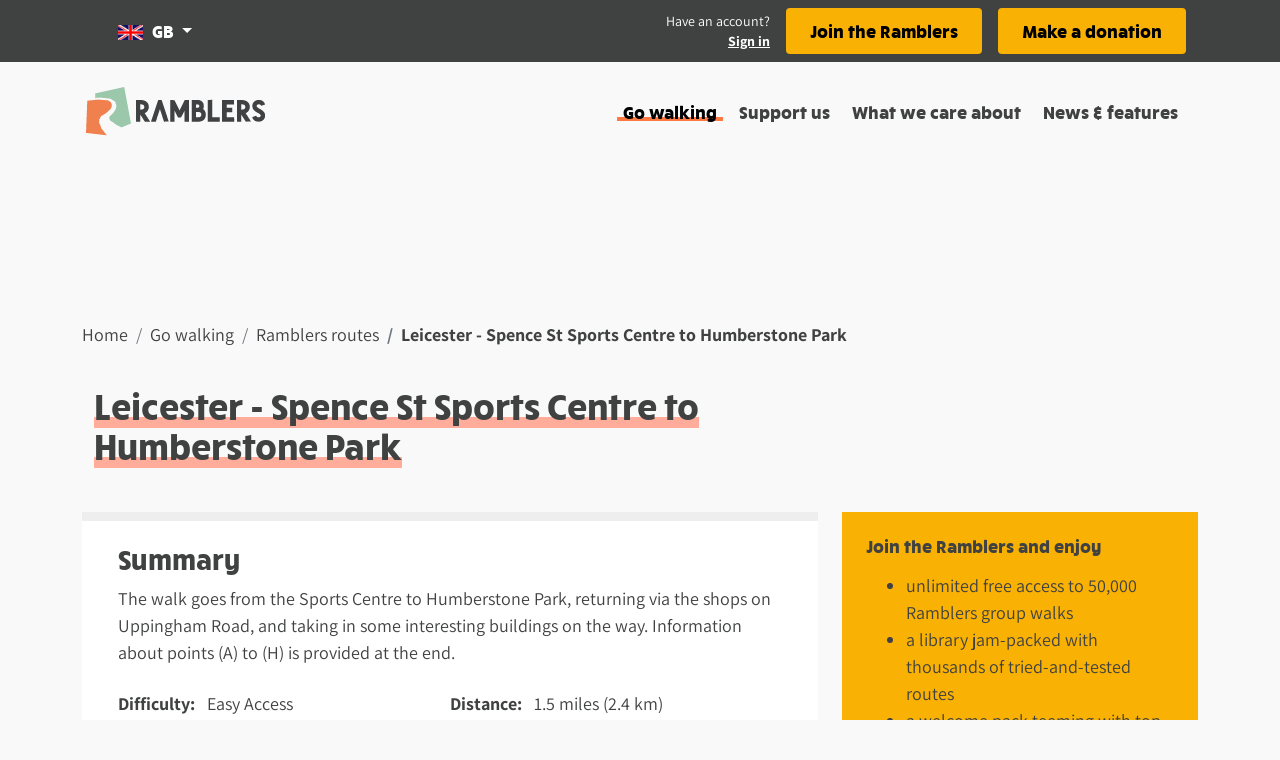

--- FILE ---
content_type: text/html; charset=utf-8
request_url: https://www.ramblers.org.uk/go-walking/routes/leicester-spence-st-sports-centre-humberstone-park
body_size: 56288
content:
<!doctype html>
<html data-n-head-ssr lang="en" data-n-head="%7B%22lang%22:%7B%22ssr%22:%22en%22%7D%7D">
  <head >
    <meta data-n-head="ssr" charset="utf-8"><meta data-n-head="ssr" name="viewport" content="width=device-width, initial-scale=1"><meta data-n-head="ssr" name="buildtime" content="2025-09-12T15:09:03.110Z"><meta data-n-head="ssr" name="buildversion" content="0.1.7"><meta data-n-head="ssr" name="buildhash" content="a88626a7b04c35156907281a8126161d5e6d5bff"><meta data-n-head="ssr" data-hid="description" name="description" content="The walk goes from the Sports Centre to Humberstone Park, returning via the shops on Uppingham Road, and taking in some interesting buildings on the way. Information about points (A) to (H) is provided at the end."><meta data-n-head="ssr" data-hid="og:description" property="og:description" content="The walk goes from the Sports Centre to Humberstone Park, returning via the shops on Uppingham Road, and taking in some interesting buildings on the way. Information about points (A) to (H) is provided at the end."><meta data-n-head="ssr" data-hid="og:image" property="og:image" content="https://www.ramblersroutes.org/uploads/11838/c372b1fa%2D64d9%2D4d0b%2Da8fe%2Ddf70758ae23e.jpg"><meta data-n-head="ssr" data-hid="og:locale" property="og:locale" content="en_gb"><meta data-n-head="ssr" data-hid="og:site:name" property="og:site:name" content="Ramblers"><meta data-n-head="ssr" data-hid="og:title" property="og:title" content="Leicester - Spence St Sports Centre to Humberstone Park"><meta data-n-head="ssr" data-hid="og:type" property="og:type" content="website"><meta data-n-head="ssr" data-hid="og:url" property="og:url" content="https://www.ramblers.org.uk/go-walking/routes/leicester-spence-st-sports-centre-humberstone-park"><title>Leicester - Spence St Sports Centre to Humberstone Park - Ramblers</title><link data-n-head="ssr" rel="icon" type="image/x-icon" href="/favicon/favicon.ico"><link data-n-head="ssr" rel="apple-touch-icon" href="/favicon/apple-touch-icon.png"><link data-n-head="ssr" rel="shortcut icon" sizes="192x192" href="/favicon/android-chrome-192x192.png"><link data-n-head="ssr" rel="shortcut icon" sizes="512x512" href="/favicon/android-chrome-512x512.png"><link data-n-head="ssr" rel="icon" sizes="16x16" href="/favicon/favicon-16x16.png"><link data-n-head="ssr" rel="icon" sizes="32x32" href="/favicon/favicon-32x32.png"><script data-n-head="ssr" data-hid="gtm-script">if(!window._gtm_init){window._gtm_init=1;(function(w,n,d,m,e,p){w[d]=(w[d]==1||n[d]=='yes'||n[d]==1||n[m]==1||(w[e]&&w[e][p]&&w[e][p]()))?1:0})(window,navigator,'doNotTrack','msDoNotTrack','external','msTrackingProtectionEnabled');(function(w,d,s,l,x,y){w[x]={};w._gtm_inject=function(i){if(w.doNotTrack||w[x][i])return;w[x][i]=1;w[l]=w[l]||[];w[l].push({'gtm.start':new Date().getTime(),event:'gtm.js'});var f=d.getElementsByTagName(s)[0],j=d.createElement(s);j.async=true;j.src='https://www.googletagmanager.com/gtm.js?id='+i+'&gtm_auth=pwJBI_CtLH51G2WS9kEG0A&gtm_preview=env-1';f.parentNode.insertBefore(j,f);};w[y]('GTM-N2RK9R')})(window,document,'script','dataLayer','_gtm_ids','_gtm_inject')}</script><script data-n-head="ssr" src="https://cdn.ramblers.org.uk/assets/iframeResizer.min.js"></script><script data-n-head="ssr" data-hid="newrelic" src="/newrelic.js" defer type="text/javascript" charset="utf-8"></script><link rel="preload" href="/_nuxt/11b3766.js" as="script"><link rel="preload" href="/_nuxt/9a7c315.js" as="script"><link rel="preload" href="/_nuxt/73f0b43.js" as="script"><link rel="preload" href="/_nuxt/4a88031.js" as="script"><link rel="preload" href="/_nuxt/ca1d9b3.js" as="script"><link rel="preload" href="/_nuxt/879cbd3.js" as="script"><link rel="preload" href="/_nuxt/60ca484.js" as="script"><link rel="preload" href="/_nuxt/aed6f04.js" as="script"><link rel="preload" href="/_nuxt/402a49f.js" as="script"><style data-vue-ssr-id="2c6794ac:0">@font-face{font-family:"Rucksack";font-weight:400;src:url(/_nuxt/fonts/rucksack-bold-webfont.065f637.woff)}@font-face{font-family:"Rucksack";font-weight:300;src:url(/_nuxt/fonts/rucksack-demi-webfont.325c8ab.woff)}@font-face{font-family:"Rucksack";font-weight:200;src:url(/_nuxt/fonts/rucksack-book-webfont.a667fb0.woff)}@font-face{font-family:"Assistant";font-style:normal;font-weight:400;src:url(/_nuxt/fonts/assistant-v6-latin-regular.d2412c7.eot);src:local(""),url(/_nuxt/fonts/assistant-v6-latin-regular.a777c35.woff2) format("woff2"),url(/_nuxt/fonts/assistant-v6-latin-regular.754f017.woff) format("woff"),url(/_nuxt/fonts/assistant-v6-latin-regular.cfe0636.ttf) format("truetype"),url(/_nuxt/img/assistant-v6-latin-regular.7659cc0.svg#Assistant) format("svg")}@font-face{font-family:"Assistant";font-style:normal;font-weight:700;src:url(/_nuxt/fonts/assistant-v6-latin-700.cfa63c3.eot);src:local(""),url(/_nuxt/fonts/assistant-v6-latin-700.10cc61b.woff2) format("woff2"),url(/_nuxt/fonts/assistant-v6-latin-700.d243372.woff) format("woff"),url(/_nuxt/fonts/assistant-v6-latin-700.90ceeee.ttf) format("truetype"),url(/_nuxt/img/assistant-v6-latin-700.30c87ad.svg#Assistant) format("svg")}.markup-container{display:flex;padding-bottom:8px}/*!
 * Bootstrap v4.6.2 (https://getbootstrap.com/)
 * Copyright 2011-2022 The Bootstrap Authors
 * Copyright 2011-2022 Twitter, Inc.
 * Licensed under MIT (https://github.com/twbs/bootstrap/blob/main/LICENSE)
 */:root{--blue:#007bff;--indigo:#634d88;--purple:#6f42c1;--red:#dc3545;--orange:#fe7a42;--yellow:#f9b104;--teal:#20c997;--cyan:#17a2b8;--gray:#6c757d;--gray-dark:#404141;--primary:#f9b104;--secondary:#f9f9f9;--success:#9bc8ab;--info:#17a2b8;--warning:#f9b104;--danger:#dc3545;--light:#f9f9f9;--dark:#404141;--pink:#ffad9a;--black:#000;--white:#fff;--gray:#e3e3e3;--green:#9bc8ab;--bright-yellow:#fd0;--breakpoint-xs:0;--breakpoint-sm:576px;--breakpoint-md:768px;--breakpoint-lg:992px;--breakpoint-xl:1200px;--font-family-sans-serif:"Assistant",-apple-system,BlinkMacSystemFont,"Segoe UI",Roboto,"Helvetica Neue",Arial,"Noto Sans",sans-serif,"Apple Color Emoji","Segoe UI Emoji","Segoe UI Symbol","Noto Color Emoji";--font-family-monospace:SFMono-Regular,Menlo,Monaco,Consolas,"Liberation Mono","Courier New",monospace}*,:after,:before{box-sizing:border-box}html{-webkit-text-size-adjust:100%;-webkit-tap-highlight-color:rgba(0,0,0,0);font-family:sans-serif;line-height:1.15}article,aside,figcaption,figure,footer,header,hgroup,main,nav,section{display:block}body{background-color:#f9f9f9;color:#404141;font-family:"Assistant",-apple-system,BlinkMacSystemFont,"Segoe UI",Roboto,"Helvetica Neue",Arial,"Noto Sans",sans-serif,"Apple Color Emoji","Segoe UI Emoji","Segoe UI Symbol","Noto Color Emoji";font-size:1.125rem;font-weight:400;line-height:1.5;margin:0;text-align:left}[tabindex="-1"]:focus:not(:focus-visible){outline:0!important}hr{box-sizing:content-box;height:0;overflow:visible}h1,h2,h3,h4,h5,h6{margin-bottom:.5rem;margin-top:0}p{margin-bottom:1rem;margin-top:0}abbr[data-original-title],abbr[title]{border-bottom:0;cursor:help;text-decoration:underline;-webkit-text-decoration:underline dotted;text-decoration:underline dotted;-webkit-text-decoration-skip-ink:none;text-decoration-skip-ink:none}address{font-style:normal;line-height:inherit}address,dl,ol,ul{margin-bottom:1rem}dl,ol,ul{margin-top:0}ol ol,ol ul,ul ol,ul ul{margin-bottom:0}dt{font-weight:700}dd{margin-bottom:.5rem;margin-left:0}blockquote{margin:0 0 1rem}b,strong{font-weight:bolder}small{font-size:80%}sub,sup{font-size:75%;line-height:0;position:relative;vertical-align:baseline}sub{bottom:-.25em}sup{top:-.5em}a{background-color:transparent;color:#404141;-webkit-text-decoration:none;text-decoration:none}a:hover{color:#1a1a1a;-webkit-text-decoration:underline;text-decoration:underline}a:not([href]):not([class]),a:not([href]):not([class]):hover{color:inherit;-webkit-text-decoration:none;text-decoration:none}code,kbd,pre,samp{font-family:SFMono-Regular,Menlo,Monaco,Consolas,"Liberation Mono","Courier New",monospace;font-size:1em}pre{-ms-overflow-style:scrollbar;margin-bottom:1rem;margin-top:0;overflow:auto}figure{margin:0 0 1rem}img{border-style:none}img,svg{vertical-align:middle}svg{overflow:hidden}table{border-collapse:collapse}caption{caption-side:bottom;color:#404141;padding-bottom:.75rem;padding-top:.75rem;text-align:left}th{text-align:inherit;text-align:-webkit-match-parent}label{display:inline-block;margin-bottom:.5rem}button{border-radius:0}button:focus:not(:focus-visible){outline:0}button,input,optgroup,select,textarea{font-family:inherit;font-size:inherit;line-height:inherit;margin:0}button,input{overflow:visible}button,select{text-transform:none}[role=button]{cursor:pointer}select{word-wrap:normal}[type=button],[type=reset],[type=submit],button{-webkit-appearance:button}[type=button]:not(:disabled),[type=reset]:not(:disabled),[type=submit]:not(:disabled),button:not(:disabled){cursor:pointer}[type=button]::-moz-focus-inner,[type=reset]::-moz-focus-inner,[type=submit]::-moz-focus-inner,button::-moz-focus-inner{border-style:none;padding:0}input[type=checkbox],input[type=radio]{box-sizing:border-box;padding:0}textarea{overflow:auto;resize:vertical}fieldset{border:0;margin:0;min-width:0;padding:0}legend{color:inherit;display:block;font-size:1.5rem;line-height:inherit;margin-bottom:.5rem;max-width:100%;padding:0;white-space:normal;width:100%}progress{vertical-align:baseline}[type=number]::-webkit-inner-spin-button,[type=number]::-webkit-outer-spin-button{height:auto}[type=search]{-webkit-appearance:none;outline-offset:-2px}[type=search]::-webkit-search-decoration{-webkit-appearance:none}::-webkit-file-upload-button{-webkit-appearance:button;font:inherit}output{display:inline-block}summary{cursor:pointer;display:list-item}template{display:none}[hidden]{display:none!important}.h1,.h2,.h3,.h4,.h5,.h6,h1,h2,h3,h4,h5,h6{font-family:"Rucksack";font-weight:500;line-height:1;margin-bottom:.5rem}.h1,h1{font-size:2.2222222222rem}.h2,h2{font-size:1.7777777778rem}.h3,h3{font-size:1.3333333333rem}.h4,h4{font-size:1.1111111111rem}.h5,h5{font-size:1.125rem}.h6,h6{font-size:.8888888889rem}.lead{font-size:1.40625rem;font-weight:300}.display-1{font-size:6rem}.display-1,.display-2{font-weight:300;line-height:1}.display-2{font-size:5.5rem}.display-3{font-size:4.5rem}.display-3,.display-4{font-weight:300;line-height:1}.display-4{font-size:3.5rem}hr{border:0;border-top:1px solid rgba(0,0,0,.1);margin-bottom:1rem;margin-top:1rem}.small,small{font-size:.875rem;font-weight:400}.mark,mark{background-color:#fcf8e3;padding:.2em}.list-inline,.list-unstyled{list-style:none;padding-left:0}.list-inline-item{display:inline-block}.list-inline-item:not(:last-child){margin-right:.5rem}.initialism{font-size:90%;text-transform:uppercase}.blockquote{font-size:1.40625rem;margin-bottom:1rem}.blockquote-footer{color:#6c757d;display:block;font-size:.875rem}.blockquote-footer:before{content:"— "}.img-fluid,.img-thumbnail{height:auto;max-width:100%}.img-thumbnail{background-color:#f9f9f9;border:1px solid #eee;border-radius:.25rem;padding:.25rem}.figure{display:inline-block}.figure-img{line-height:1;margin-bottom:.5rem}.figure-caption{color:#6c757d;font-size:90%}code{word-wrap:break-word;color:#ffad9a;font-size:87.5%}a>code{color:inherit}kbd{background-color:#212529;border-radius:.2rem;color:#fff;font-size:87.5%;padding:.2rem .4rem}kbd kbd{font-size:100%;font-weight:700;padding:0}pre{color:#212529;display:block;font-size:87.5%}pre code{color:inherit;font-size:inherit;word-break:normal}.pre-scrollable{max-height:340px;overflow-y:scroll}.container,.container-fluid,.container-lg,.container-md,.container-sm,.container-xl{margin-left:auto;margin-right:auto;padding-left:12px;padding-right:12px;width:100%}@media(min-width:576px){.container,.container-sm{max-width:540px}}@media(min-width:768px){.container,.container-md,.container-sm{max-width:720px}}@media(min-width:992px){.container,.container-lg,.container-md,.container-sm{max-width:960px}}@media(min-width:1200px){.container,.container-lg,.container-md,.container-sm,.container-xl{max-width:1140px}}.row{display:flex;flex-wrap:wrap;margin-left:-12px;margin-right:-12px}.no-gutters{margin-left:0;margin-right:0}.no-gutters>.col,.no-gutters>[class*=col-]{padding-left:0;padding-right:0}.col,.col-1,.col-10,.col-11,.col-12,.col-2,.col-3,.col-4,.col-5,.col-6,.col-7,.col-8,.col-9,.col-auto,.col-lg,.col-lg-1,.col-lg-10,.col-lg-11,.col-lg-12,.col-lg-2,.col-lg-3,.col-lg-4,.col-lg-5,.col-lg-6,.col-lg-7,.col-lg-8,.col-lg-9,.col-lg-auto,.col-md,.col-md-1,.col-md-10,.col-md-11,.col-md-12,.col-md-2,.col-md-3,.col-md-4,.col-md-5,.col-md-6,.col-md-7,.col-md-8,.col-md-9,.col-md-auto,.col-sm,.col-sm-1,.col-sm-10,.col-sm-11,.col-sm-12,.col-sm-2,.col-sm-3,.col-sm-4,.col-sm-5,.col-sm-6,.col-sm-7,.col-sm-8,.col-sm-9,.col-sm-auto,.col-xl,.col-xl-1,.col-xl-10,.col-xl-11,.col-xl-12,.col-xl-2,.col-xl-3,.col-xl-4,.col-xl-5,.col-xl-6,.col-xl-7,.col-xl-8,.col-xl-9,.col-xl-auto{padding-left:12px;padding-right:12px;position:relative;width:100%}.col{flex-basis:0;flex-grow:1;max-width:100%}.row-cols-1>*{flex:0 0 100%;max-width:100%}.row-cols-2>*{flex:0 0 50%;max-width:50%}.row-cols-3>*{flex:0 0 33.3333333333%;max-width:33.3333333333%}.row-cols-4>*{flex:0 0 25%;max-width:25%}.row-cols-5>*{flex:0 0 20%;max-width:20%}.row-cols-6>*{flex:0 0 16.6666666667%;max-width:16.6666666667%}.col-auto{flex:0 0 auto;max-width:100%;width:auto}.col-1{flex:0 0 8.33333333%;max-width:8.33333333%}.col-2{flex:0 0 16.66666667%;max-width:16.66666667%}.col-3{flex:0 0 25%;max-width:25%}.col-4{flex:0 0 33.33333333%;max-width:33.33333333%}.col-5{flex:0 0 41.66666667%;max-width:41.66666667%}.col-6{flex:0 0 50%;max-width:50%}.col-7{flex:0 0 58.33333333%;max-width:58.33333333%}.col-8{flex:0 0 66.66666667%;max-width:66.66666667%}.col-9{flex:0 0 75%;max-width:75%}.col-10{flex:0 0 83.33333333%;max-width:83.33333333%}.col-11{flex:0 0 91.66666667%;max-width:91.66666667%}.col-12{flex:0 0 100%;max-width:100%}.order-first{order:-1}.order-last{order:13}.order-0{order:0}.order-1{order:1}.order-2{order:2}.order-3{order:3}.order-4{order:4}.order-5{order:5}.order-6{order:6}.order-7{order:7}.order-8{order:8}.order-9{order:9}.order-10{order:10}.order-11{order:11}.order-12{order:12}.offset-1{margin-left:8.33333333%}.offset-2{margin-left:16.66666667%}.offset-3{margin-left:25%}.offset-4{margin-left:33.33333333%}.offset-5{margin-left:41.66666667%}.offset-6{margin-left:50%}.offset-7{margin-left:58.33333333%}.offset-8{margin-left:66.66666667%}.offset-9{margin-left:75%}.offset-10{margin-left:83.33333333%}.offset-11{margin-left:91.66666667%}@media(min-width:576px){.col-sm{flex-basis:0;flex-grow:1;max-width:100%}.row-cols-sm-1>*{flex:0 0 100%;max-width:100%}.row-cols-sm-2>*{flex:0 0 50%;max-width:50%}.row-cols-sm-3>*{flex:0 0 33.3333333333%;max-width:33.3333333333%}.row-cols-sm-4>*{flex:0 0 25%;max-width:25%}.row-cols-sm-5>*{flex:0 0 20%;max-width:20%}.row-cols-sm-6>*{flex:0 0 16.6666666667%;max-width:16.6666666667%}.col-sm-auto{flex:0 0 auto;max-width:100%;width:auto}.col-sm-1{flex:0 0 8.33333333%;max-width:8.33333333%}.col-sm-2{flex:0 0 16.66666667%;max-width:16.66666667%}.col-sm-3{flex:0 0 25%;max-width:25%}.col-sm-4{flex:0 0 33.33333333%;max-width:33.33333333%}.col-sm-5{flex:0 0 41.66666667%;max-width:41.66666667%}.col-sm-6{flex:0 0 50%;max-width:50%}.col-sm-7{flex:0 0 58.33333333%;max-width:58.33333333%}.col-sm-8{flex:0 0 66.66666667%;max-width:66.66666667%}.col-sm-9{flex:0 0 75%;max-width:75%}.col-sm-10{flex:0 0 83.33333333%;max-width:83.33333333%}.col-sm-11{flex:0 0 91.66666667%;max-width:91.66666667%}.col-sm-12{flex:0 0 100%;max-width:100%}.order-sm-first{order:-1}.order-sm-last{order:13}.order-sm-0{order:0}.order-sm-1{order:1}.order-sm-2{order:2}.order-sm-3{order:3}.order-sm-4{order:4}.order-sm-5{order:5}.order-sm-6{order:6}.order-sm-7{order:7}.order-sm-8{order:8}.order-sm-9{order:9}.order-sm-10{order:10}.order-sm-11{order:11}.order-sm-12{order:12}.offset-sm-0{margin-left:0}.offset-sm-1{margin-left:8.33333333%}.offset-sm-2{margin-left:16.66666667%}.offset-sm-3{margin-left:25%}.offset-sm-4{margin-left:33.33333333%}.offset-sm-5{margin-left:41.66666667%}.offset-sm-6{margin-left:50%}.offset-sm-7{margin-left:58.33333333%}.offset-sm-8{margin-left:66.66666667%}.offset-sm-9{margin-left:75%}.offset-sm-10{margin-left:83.33333333%}.offset-sm-11{margin-left:91.66666667%}}@media(min-width:768px){.col-md{flex-basis:0;flex-grow:1;max-width:100%}.row-cols-md-1>*{flex:0 0 100%;max-width:100%}.row-cols-md-2>*{flex:0 0 50%;max-width:50%}.row-cols-md-3>*{flex:0 0 33.3333333333%;max-width:33.3333333333%}.row-cols-md-4>*{flex:0 0 25%;max-width:25%}.row-cols-md-5>*{flex:0 0 20%;max-width:20%}.row-cols-md-6>*{flex:0 0 16.6666666667%;max-width:16.6666666667%}.col-md-auto{flex:0 0 auto;max-width:100%;width:auto}.col-md-1{flex:0 0 8.33333333%;max-width:8.33333333%}.col-md-2{flex:0 0 16.66666667%;max-width:16.66666667%}.col-md-3{flex:0 0 25%;max-width:25%}.col-md-4{flex:0 0 33.33333333%;max-width:33.33333333%}.col-md-5{flex:0 0 41.66666667%;max-width:41.66666667%}.col-md-6{flex:0 0 50%;max-width:50%}.col-md-7{flex:0 0 58.33333333%;max-width:58.33333333%}.col-md-8{flex:0 0 66.66666667%;max-width:66.66666667%}.col-md-9{flex:0 0 75%;max-width:75%}.col-md-10{flex:0 0 83.33333333%;max-width:83.33333333%}.col-md-11{flex:0 0 91.66666667%;max-width:91.66666667%}.col-md-12{flex:0 0 100%;max-width:100%}.order-md-first{order:-1}.order-md-last{order:13}.order-md-0{order:0}.order-md-1{order:1}.order-md-2{order:2}.order-md-3{order:3}.order-md-4{order:4}.order-md-5{order:5}.order-md-6{order:6}.order-md-7{order:7}.order-md-8{order:8}.order-md-9{order:9}.order-md-10{order:10}.order-md-11{order:11}.order-md-12{order:12}.offset-md-0{margin-left:0}.offset-md-1{margin-left:8.33333333%}.offset-md-2{margin-left:16.66666667%}.offset-md-3{margin-left:25%}.offset-md-4{margin-left:33.33333333%}.offset-md-5{margin-left:41.66666667%}.offset-md-6{margin-left:50%}.offset-md-7{margin-left:58.33333333%}.offset-md-8{margin-left:66.66666667%}.offset-md-9{margin-left:75%}.offset-md-10{margin-left:83.33333333%}.offset-md-11{margin-left:91.66666667%}}@media(min-width:992px){.col-lg{flex-basis:0;flex-grow:1;max-width:100%}.row-cols-lg-1>*{flex:0 0 100%;max-width:100%}.row-cols-lg-2>*{flex:0 0 50%;max-width:50%}.row-cols-lg-3>*{flex:0 0 33.3333333333%;max-width:33.3333333333%}.row-cols-lg-4>*{flex:0 0 25%;max-width:25%}.row-cols-lg-5>*{flex:0 0 20%;max-width:20%}.row-cols-lg-6>*{flex:0 0 16.6666666667%;max-width:16.6666666667%}.col-lg-auto{flex:0 0 auto;max-width:100%;width:auto}.col-lg-1{flex:0 0 8.33333333%;max-width:8.33333333%}.col-lg-2{flex:0 0 16.66666667%;max-width:16.66666667%}.col-lg-3{flex:0 0 25%;max-width:25%}.col-lg-4{flex:0 0 33.33333333%;max-width:33.33333333%}.col-lg-5{flex:0 0 41.66666667%;max-width:41.66666667%}.col-lg-6{flex:0 0 50%;max-width:50%}.col-lg-7{flex:0 0 58.33333333%;max-width:58.33333333%}.col-lg-8{flex:0 0 66.66666667%;max-width:66.66666667%}.col-lg-9{flex:0 0 75%;max-width:75%}.col-lg-10{flex:0 0 83.33333333%;max-width:83.33333333%}.col-lg-11{flex:0 0 91.66666667%;max-width:91.66666667%}.col-lg-12{flex:0 0 100%;max-width:100%}.order-lg-first{order:-1}.order-lg-last{order:13}.order-lg-0{order:0}.order-lg-1{order:1}.order-lg-2{order:2}.order-lg-3{order:3}.order-lg-4{order:4}.order-lg-5{order:5}.order-lg-6{order:6}.order-lg-7{order:7}.order-lg-8{order:8}.order-lg-9{order:9}.order-lg-10{order:10}.order-lg-11{order:11}.order-lg-12{order:12}.offset-lg-0{margin-left:0}.offset-lg-1{margin-left:8.33333333%}.offset-lg-2{margin-left:16.66666667%}.offset-lg-3{margin-left:25%}.offset-lg-4{margin-left:33.33333333%}.offset-lg-5{margin-left:41.66666667%}.offset-lg-6{margin-left:50%}.offset-lg-7{margin-left:58.33333333%}.offset-lg-8{margin-left:66.66666667%}.offset-lg-9{margin-left:75%}.offset-lg-10{margin-left:83.33333333%}.offset-lg-11{margin-left:91.66666667%}}@media(min-width:1200px){.col-xl{flex-basis:0;flex-grow:1;max-width:100%}.row-cols-xl-1>*{flex:0 0 100%;max-width:100%}.row-cols-xl-2>*{flex:0 0 50%;max-width:50%}.row-cols-xl-3>*{flex:0 0 33.3333333333%;max-width:33.3333333333%}.row-cols-xl-4>*{flex:0 0 25%;max-width:25%}.row-cols-xl-5>*{flex:0 0 20%;max-width:20%}.row-cols-xl-6>*{flex:0 0 16.6666666667%;max-width:16.6666666667%}.col-xl-auto{flex:0 0 auto;max-width:100%;width:auto}.col-xl-1{flex:0 0 8.33333333%;max-width:8.33333333%}.col-xl-2{flex:0 0 16.66666667%;max-width:16.66666667%}.col-xl-3{flex:0 0 25%;max-width:25%}.col-xl-4{flex:0 0 33.33333333%;max-width:33.33333333%}.col-xl-5{flex:0 0 41.66666667%;max-width:41.66666667%}.col-xl-6{flex:0 0 50%;max-width:50%}.col-xl-7{flex:0 0 58.33333333%;max-width:58.33333333%}.col-xl-8{flex:0 0 66.66666667%;max-width:66.66666667%}.col-xl-9{flex:0 0 75%;max-width:75%}.col-xl-10{flex:0 0 83.33333333%;max-width:83.33333333%}.col-xl-11{flex:0 0 91.66666667%;max-width:91.66666667%}.col-xl-12{flex:0 0 100%;max-width:100%}.order-xl-first{order:-1}.order-xl-last{order:13}.order-xl-0{order:0}.order-xl-1{order:1}.order-xl-2{order:2}.order-xl-3{order:3}.order-xl-4{order:4}.order-xl-5{order:5}.order-xl-6{order:6}.order-xl-7{order:7}.order-xl-8{order:8}.order-xl-9{order:9}.order-xl-10{order:10}.order-xl-11{order:11}.order-xl-12{order:12}.offset-xl-0{margin-left:0}.offset-xl-1{margin-left:8.33333333%}.offset-xl-2{margin-left:16.66666667%}.offset-xl-3{margin-left:25%}.offset-xl-4{margin-left:33.33333333%}.offset-xl-5{margin-left:41.66666667%}.offset-xl-6{margin-left:50%}.offset-xl-7{margin-left:58.33333333%}.offset-xl-8{margin-left:66.66666667%}.offset-xl-9{margin-left:75%}.offset-xl-10{margin-left:83.33333333%}.offset-xl-11{margin-left:91.66666667%}}.table{color:#404141;margin-bottom:1rem;width:100%}.table td,.table th{border-top:1px solid #eee;padding:.75rem;vertical-align:top}.table thead th{border-bottom:2px solid #eee;vertical-align:bottom}.table tbody+tbody{border-top:2px solid #eee}.table-sm td,.table-sm th{padding:.3rem}.table-bordered,.table-bordered td,.table-bordered th{border:1px solid #eee}.table-bordered thead td,.table-bordered thead th{border-bottom-width:2px}.table-borderless tbody+tbody,.table-borderless td,.table-borderless th,.table-borderless thead th{border:0}.table-striped tbody tr:nth-of-type(odd){background-color:rgba(0,0,0,.05)}.table-hover tbody tr:hover{background-color:rgba(0,0,0,.075);color:#404141}.table-primary,.table-primary>td,.table-primary>th{background-color:#fde9b9}.table-primary tbody+tbody,.table-primary td,.table-primary th,.table-primary thead th{border-color:#fcd67c}.table-hover .table-primary:hover,.table-hover .table-primary:hover>td,.table-hover .table-primary:hover>th{background-color:#fce1a0}.table-secondary,.table-secondary>td,.table-secondary>th{background-color:#fdfdfd}.table-secondary tbody+tbody,.table-secondary td,.table-secondary th,.table-secondary thead th{border-color:#fcfcfc}.table-hover .table-secondary:hover,.table-hover .table-secondary:hover>td,.table-hover .table-secondary:hover>th{background-color:#f0f0f0}.table-success,.table-success>td,.table-success>th{background-color:#e3f0e7}.table-success tbody+tbody,.table-success td,.table-success th,.table-success thead th{border-color:#cbe2d3}.table-hover .table-success:hover,.table-hover .table-success:hover>td,.table-hover .table-success:hover>th{background-color:#d2e7d9}.table-info,.table-info>td,.table-info>th{background-color:#bee5eb}.table-info tbody+tbody,.table-info td,.table-info th,.table-info thead th{border-color:#86cfda}.table-hover .table-info:hover,.table-hover .table-info:hover>td,.table-hover .table-info:hover>th{background-color:#abdde5}.table-warning,.table-warning>td,.table-warning>th{background-color:#fde9b9}.table-warning tbody+tbody,.table-warning td,.table-warning th,.table-warning thead th{border-color:#fcd67c}.table-hover .table-warning:hover,.table-hover .table-warning:hover>td,.table-hover .table-warning:hover>th{background-color:#fce1a0}.table-danger,.table-danger>td,.table-danger>th{background-color:#f5c6cb}.table-danger tbody+tbody,.table-danger td,.table-danger th,.table-danger thead th{border-color:#ed969e}.table-hover .table-danger:hover,.table-hover .table-danger:hover>td,.table-hover .table-danger:hover>th{background-color:#f1b0b7}.table-light,.table-light>td,.table-light>th{background-color:#fdfdfd}.table-light tbody+tbody,.table-light td,.table-light th,.table-light thead th{border-color:#fcfcfc}.table-hover .table-light:hover,.table-hover .table-light:hover>td,.table-hover .table-light:hover>th{background-color:#f0f0f0}.table-dark,.table-dark>td,.table-dark>th{background-color:#cacaca}.table-dark tbody+tbody,.table-dark td,.table-dark th,.table-dark thead th{border-color:#9c9c9c}.table-hover .table-dark:hover,.table-hover .table-dark:hover>td,.table-hover .table-dark:hover>th{background-color:#bdbdbd}.table-pink,.table-pink>td,.table-pink>th{background-color:#ffe8e3}.table-pink tbody+tbody,.table-pink td,.table-pink th,.table-pink thead th{border-color:#ffd4ca}.table-hover .table-pink:hover,.table-hover .table-pink:hover>td,.table-hover .table-pink:hover>th{background-color:#ffd3ca}.table-black,.table-black>td,.table-black>th{background-color:#b8b8b8}.table-black tbody+tbody,.table-black td,.table-black th,.table-black thead th{border-color:#7a7a7a}.table-hover .table-black:hover,.table-hover .table-black:hover>td,.table-hover .table-black:hover>th{background-color:#ababab}.table-white,.table-white>td,.table-white>th{background-color:#fff}.table-white tbody+tbody,.table-white td,.table-white th,.table-white thead th{border-color:#fff}.table-hover .table-white:hover,.table-hover .table-white:hover>td,.table-hover .table-white:hover>th{background-color:#f2f2f2}.table-gray,.table-gray>td,.table-gray>th{background-color:#f7f7f7}.table-gray tbody+tbody,.table-gray td,.table-gray th,.table-gray thead th{border-color:#f0f0f0}.table-hover .table-gray:hover,.table-hover .table-gray:hover>td,.table-hover .table-gray:hover>th{background-color:#eaeaea}.table-green,.table-green>td,.table-green>th{background-color:#e3f0e7}.table-green tbody+tbody,.table-green td,.table-green th,.table-green thead th{border-color:#cbe2d3}.table-hover .table-green:hover,.table-hover .table-green:hover>td,.table-hover .table-green:hover>th{background-color:#d2e7d9}.table-bright-yellow,.table-bright-yellow>td,.table-bright-yellow>th{background-color:#fff5b8}.table-bright-yellow tbody+tbody,.table-bright-yellow td,.table-bright-yellow th,.table-bright-yellow thead th{border-color:#ffed7a}.table-hover .table-bright-yellow:hover,.table-hover .table-bright-yellow:hover>td,.table-hover .table-bright-yellow:hover>th{background-color:#fff19f}.table-active,.table-active>td,.table-active>th,.table-hover .table-active:hover,.table-hover .table-active:hover>td,.table-hover .table-active:hover>th{background-color:rgba(0,0,0,.075)}.table .thead-dark th{background-color:#404141;border-color:#535454;color:#fff}.table .thead-light th{background-color:#f5f5f5;border-color:#eee;color:#495057}.table-dark{background-color:#404141;color:#fff}.table-dark td,.table-dark th,.table-dark thead th{border-color:#535454}.table-dark.table-bordered{border:0}.table-dark.table-striped tbody tr:nth-of-type(odd){background-color:hsla(0,0%,100%,.05)}.table-dark.table-hover tbody tr:hover{background-color:hsla(0,0%,100%,.075);color:#fff}@media(max-width:575.98px){.table-responsive-sm{-webkit-overflow-scrolling:touch;display:block;overflow-x:auto;width:100%}.table-responsive-sm>.table-bordered{border:0}}@media(max-width:767.98px){.table-responsive-md{-webkit-overflow-scrolling:touch;display:block;overflow-x:auto;width:100%}.table-responsive-md>.table-bordered{border:0}}@media(max-width:991.98px){.table-responsive-lg{-webkit-overflow-scrolling:touch;display:block;overflow-x:auto;width:100%}.table-responsive-lg>.table-bordered{border:0}}@media(max-width:1199.98px){.table-responsive-xl{-webkit-overflow-scrolling:touch;display:block;overflow-x:auto;width:100%}.table-responsive-xl>.table-bordered{border:0}}.table-responsive{-webkit-overflow-scrolling:touch;display:block;overflow-x:auto;width:100%}.table-responsive>.table-bordered{border:0}.form-control{background-clip:padding-box;background-color:#fff;border:1px solid #404141;border-radius:.25rem;color:#495057;display:block;font-family:"Assistant";font-size:1.125rem;font-weight:400;height:calc(1.5em + 1.376rem + 2px);line-height:1.5;padding:.688rem 1.5rem;transition:border-color .15s ease-in-out,box-shadow .15s ease-in-out;width:100%}@media(prefers-reduced-motion:reduce){.form-control{transition:none}}.form-control::-ms-expand{background-color:transparent;border:0}.form-control:focus{background-color:#fff;border-color:#404141;box-shadow:0 0 0 .2rem #f9b104;color:#495057;outline:0}.form-control::-moz-placeholder{color:#6c757d;opacity:1}.form-control::placeholder{color:#6c757d;opacity:1}.form-control:disabled,.form-control[readonly]{background-color:#f5f5f5;opacity:1}input[type=date].form-control,input[type=datetime-local].form-control,input[type=month].form-control,input[type=time].form-control{-webkit-appearance:none;-moz-appearance:none;appearance:none}select.form-control:-moz-focusring{color:transparent;text-shadow:0 0 0 #495057}select.form-control:focus::-ms-value{background-color:#fff;color:#495057}.form-control-file,.form-control-range{display:block;width:100%}.col-form-label{font-size:inherit;line-height:1.5;margin-bottom:0;padding-bottom:calc(.688rem + 1px);padding-top:calc(.688rem + 1px)}.col-form-label-lg{font-size:1.40625rem;line-height:1.5;padding-bottom:calc(.5rem + 1px);padding-top:calc(.5rem + 1px)}.col-form-label-sm{font-size:.984375rem;line-height:1.5;padding-bottom:calc(.25rem + 1px);padding-top:calc(.25rem + 1px)}.form-control-plaintext{background-color:transparent;border:solid transparent;border-width:1px 0;color:#404141;display:block;font-size:1.125rem;line-height:1.5;margin-bottom:0;padding:.688rem 0;width:100%}.form-control-plaintext.form-control-lg,.form-control-plaintext.form-control-sm{padding-left:0;padding-right:0}.form-control-sm{border-radius:.2rem;font-size:.984375rem;height:calc(1.5em + .5rem + 2px);line-height:1.5;padding:.25rem .5rem}.form-control-lg{border-radius:.3rem;font-size:1.40625rem;height:calc(1.5em + 1rem + 2px);line-height:1.5;padding:.5rem 1rem}select.form-control[multiple],select.form-control[size],textarea.form-control{height:auto}.form-group{margin-bottom:1rem}.form-text{display:block;margin-top:.25rem}.form-row{display:flex;flex-wrap:wrap;margin-left:-5px;margin-right:-5px}.form-row>.col,.form-row>[class*=col-]{padding-left:5px;padding-right:5px}.form-check{display:block;padding-left:1.25rem;position:relative}.form-check-input{margin-left:-1.25rem;margin-top:.3rem;position:absolute}.form-check-input:disabled~.form-check-label,.form-check-input[disabled]~.form-check-label{color:#404141}.form-check-label{margin-bottom:0}.form-check-inline{align-items:center;display:inline-flex;margin-right:.75rem;padding-left:0}.form-check-inline .form-check-input{margin-left:0;margin-right:.3125rem;margin-top:0;position:static}.valid-feedback{color:#9bc8ab;display:none;font-size:.875rem;margin-top:.25rem;width:100%}.valid-tooltip{background-color:rgba(155,200,171,.9);border-radius:.25rem;color:#212529;display:none;font-size:.984375rem;left:0;line-height:1.5;margin-top:.1rem;max-width:100%;padding:.25rem .5rem;position:absolute;top:100%;z-index:5}.form-row>.col>.valid-tooltip,.form-row>[class*=col-]>.valid-tooltip{left:5px}.is-valid~.valid-feedback,.is-valid~.valid-tooltip,.was-validated :valid~.valid-feedback,.was-validated :valid~.valid-tooltip{display:block}.form-control.is-valid,.was-validated .form-control:valid{padding-right:calc(1.5em + 1.376rem)!important}.form-control.is-valid,.was-validated .form-control:valid{background-image:none;background-position:right calc(.375em + .344rem) center;background-repeat:no-repeat;background-size:calc(.75em + .688rem) calc(.75em + .688rem);border-color:#9bc8ab}.form-control.is-valid:focus,.was-validated .form-control:valid:focus{border-color:#9bc8ab;box-shadow:0 0 0 .2rem rgba(155,200,171,.25)}.was-validated select.form-control:valid,select.form-control.is-valid{padding-right:6rem!important}.was-validated select.form-control:valid,select.form-control.is-valid{background-position:right 3rem center}.was-validated textarea.form-control:valid,textarea.form-control.is-valid{background-position:top calc(.375em + .344rem) right calc(.375em + .344rem);padding-right:calc(1.5em + 1.376rem)}.custom-select.is-valid,.was-validated .custom-select:valid{padding-right:calc(.75em + 3.532rem)!important}.custom-select.is-valid,.was-validated .custom-select:valid{background:url("data:image/svg+xml;charset=utf-8,%3Csvg xmlns='http://www.w3.org/2000/svg' width='4' height='5'%3E%3Cpath fill='%23404141' d='M2 0 0 2h4zm0 5L0 3h4z'/%3E%3C/svg%3E") no-repeat right 1.5rem center/8px 10px,#fff none center right 2.5rem/calc(.75em + .688rem) calc(.75em + .688rem) no-repeat;border-color:#9bc8ab}.custom-select.is-valid:focus,.was-validated .custom-select:valid:focus{border-color:#9bc8ab;box-shadow:0 0 0 .2rem rgba(155,200,171,.25)}.form-check-input.is-valid~.form-check-label,.was-validated .form-check-input:valid~.form-check-label{color:#9bc8ab}.form-check-input.is-valid~.valid-feedback,.form-check-input.is-valid~.valid-tooltip,.was-validated .form-check-input:valid~.valid-feedback,.was-validated .form-check-input:valid~.valid-tooltip{display:block}.custom-control-input.is-valid~.custom-control-label,.was-validated .custom-control-input:valid~.custom-control-label{color:#9bc8ab}.custom-control-input.is-valid~.custom-control-label:before,.was-validated .custom-control-input:valid~.custom-control-label:before{border-color:#9bc8ab}.custom-control-input.is-valid:checked~.custom-control-label:before,.was-validated .custom-control-input:valid:checked~.custom-control-label:before{background-color:#bcdac7;border-color:#bcdac7}.custom-control-input.is-valid:focus~.custom-control-label:before,.was-validated .custom-control-input:valid:focus~.custom-control-label:before{box-shadow:0 0 0 .2rem rgba(155,200,171,.25)}.custom-control-input.is-valid:focus:not(:checked)~.custom-control-label:before,.was-validated .custom-control-input:valid:focus:not(:checked)~.custom-control-label:before{border-color:#9bc8ab}.custom-file-input.is-valid~.custom-file-label,.was-validated .custom-file-input:valid~.custom-file-label{border-color:#9bc8ab}.custom-file-input.is-valid:focus~.custom-file-label,.was-validated .custom-file-input:valid:focus~.custom-file-label{border-color:#9bc8ab;box-shadow:0 0 0 .2rem rgba(155,200,171,.25)}.invalid-feedback{color:#dc3545;display:none;font-size:.875rem;margin-top:.25rem;width:100%}.invalid-tooltip{background-color:rgba(220,53,69,.9);border-radius:.25rem;color:#fff;display:none;font-size:.984375rem;left:0;line-height:1.5;margin-top:.1rem;max-width:100%;padding:.25rem .5rem;position:absolute;top:100%;z-index:5}.form-row>.col>.invalid-tooltip,.form-row>[class*=col-]>.invalid-tooltip{left:5px}.is-invalid~.invalid-feedback,.is-invalid~.invalid-tooltip,.was-validated :invalid~.invalid-feedback,.was-validated :invalid~.invalid-tooltip{display:block}.form-control.is-invalid,.was-validated .form-control:invalid{padding-right:calc(1.5em + 1.376rem)!important}.form-control.is-invalid,.was-validated .form-control:invalid{background-image:none;background-position:right calc(.375em + .344rem) center;background-repeat:no-repeat;background-size:calc(.75em + .688rem) calc(.75em + .688rem);border-color:#dc3545}.form-control.is-invalid:focus,.was-validated .form-control:invalid:focus{border-color:#dc3545;box-shadow:0 0 0 .2rem rgba(220,53,69,.25)}.was-validated select.form-control:invalid,select.form-control.is-invalid{padding-right:6rem!important}.was-validated select.form-control:invalid,select.form-control.is-invalid{background-position:right 3rem center}.was-validated textarea.form-control:invalid,textarea.form-control.is-invalid{background-position:top calc(.375em + .344rem) right calc(.375em + .344rem);padding-right:calc(1.5em + 1.376rem)}.custom-select.is-invalid,.was-validated .custom-select:invalid{padding-right:calc(.75em + 3.532rem)!important}.custom-select.is-invalid,.was-validated .custom-select:invalid{background:url("data:image/svg+xml;charset=utf-8,%3Csvg xmlns='http://www.w3.org/2000/svg' width='4' height='5'%3E%3Cpath fill='%23404141' d='M2 0 0 2h4zm0 5L0 3h4z'/%3E%3C/svg%3E") no-repeat right 1.5rem center/8px 10px,#fff none center right 2.5rem/calc(.75em + .688rem) calc(.75em + .688rem) no-repeat;border-color:#dc3545}.custom-select.is-invalid:focus,.was-validated .custom-select:invalid:focus{border-color:#dc3545;box-shadow:0 0 0 .2rem rgba(220,53,69,.25)}.form-check-input.is-invalid~.form-check-label,.was-validated .form-check-input:invalid~.form-check-label{color:#dc3545}.form-check-input.is-invalid~.invalid-feedback,.form-check-input.is-invalid~.invalid-tooltip,.was-validated .form-check-input:invalid~.invalid-feedback,.was-validated .form-check-input:invalid~.invalid-tooltip{display:block}.custom-control-input.is-invalid~.custom-control-label,.was-validated .custom-control-input:invalid~.custom-control-label{color:#dc3545}.custom-control-input.is-invalid~.custom-control-label:before,.was-validated .custom-control-input:invalid~.custom-control-label:before{border-color:#dc3545}.custom-control-input.is-invalid:checked~.custom-control-label:before,.was-validated .custom-control-input:invalid:checked~.custom-control-label:before{background-color:#e4606d;border-color:#e4606d}.custom-control-input.is-invalid:focus~.custom-control-label:before,.was-validated .custom-control-input:invalid:focus~.custom-control-label:before{box-shadow:0 0 0 .2rem rgba(220,53,69,.25)}.custom-control-input.is-invalid:focus:not(:checked)~.custom-control-label:before,.was-validated .custom-control-input:invalid:focus:not(:checked)~.custom-control-label:before{border-color:#dc3545}.custom-file-input.is-invalid~.custom-file-label,.was-validated .custom-file-input:invalid~.custom-file-label{border-color:#dc3545}.custom-file-input.is-invalid:focus~.custom-file-label,.was-validated .custom-file-input:invalid:focus~.custom-file-label{border-color:#dc3545;box-shadow:0 0 0 .2rem rgba(220,53,69,.25)}.form-inline{align-items:center;display:flex;flex-flow:row wrap}.form-inline .form-check{width:100%}@media(min-width:576px){.form-inline label{justify-content:center}.form-inline .form-group,.form-inline label{align-items:center;display:flex;margin-bottom:0}.form-inline .form-group{flex:0 0 auto;flex-flow:row wrap}.form-inline .form-control{display:inline-block;vertical-align:middle;width:auto}.form-inline .form-control-plaintext{display:inline-block}.form-inline .custom-select,.form-inline .input-group{width:auto}.form-inline .form-check{align-items:center;display:flex;justify-content:center;padding-left:0;width:auto}.form-inline .form-check-input{flex-shrink:0;margin-left:0;margin-right:.25rem;margin-top:0;position:relative}.form-inline .custom-control{align-items:center;justify-content:center}.form-inline .custom-control-label{margin-bottom:0}}.btn{background-color:transparent;border:0 solid transparent;border-radius:.25rem;color:#404141;display:inline-block;font-family:"rucksack";font-size:1.125rem;font-weight:400;line-height:1em;padding:.688rem 1.5rem;text-align:center;transition:color .15s ease-in-out,background-color .15s ease-in-out,border-color .15s ease-in-out,box-shadow .15s ease-in-out;-webkit-user-select:none;-moz-user-select:none;user-select:none;vertical-align:middle}@media(prefers-reduced-motion:reduce){.btn{transition:none}}.btn:hover{color:#404141;-webkit-text-decoration:none;text-decoration:none}.btn.focus,.btn:focus{box-shadow:none;outline:0}.btn.disabled,.btn:disabled{opacity:.65}.btn:not(:disabled):not(.disabled){cursor:pointer}a.btn.disabled,fieldset:disabled a.btn{pointer-events:none}.btn-primary{background-color:#f9b104;border-color:#f9b104;color:#212529}.btn-primary.focus,.btn-primary:focus,.btn-primary:hover{background-color:#d39603;border-color:#c78d03;color:#212529}.btn-primary.focus,.btn-primary:focus{box-shadow:0 0 0 .2rem rgba(217,156,10,.5)}.btn-primary.disabled,.btn-primary:disabled{background-color:#f9b104;border-color:#f9b104;color:#212529}.btn-primary:not(:disabled):not(.disabled).active,.btn-primary:not(:disabled):not(.disabled):active,.show>.btn-primary.dropdown-toggle{background-color:#c78d03;border-color:#ba8403;color:#fff}.btn-primary:not(:disabled):not(.disabled).active:focus,.btn-primary:not(:disabled):not(.disabled):active:focus,.show>.btn-primary.dropdown-toggle:focus{box-shadow:0 0 0 .2rem rgba(217,156,10,.5)}.btn-secondary{background-color:#f9f9f9;border-color:#f9f9f9;color:#212529}.btn-secondary.focus,.btn-secondary:focus,.btn-secondary:hover{background-color:#e6e6e6;border-color:#e0e0e0;color:#212529}.btn-secondary.focus,.btn-secondary:focus{box-shadow:0 0 0 .2rem hsla(240,1%,85%,.5)}.btn-secondary.disabled,.btn-secondary:disabled{background-color:#f9f9f9;border-color:#f9f9f9;color:#212529}.btn-secondary:not(:disabled):not(.disabled).active,.btn-secondary:not(:disabled):not(.disabled):active,.show>.btn-secondary.dropdown-toggle{background-color:#e0e0e0;border-color:#d9d9d9;color:#212529}.btn-secondary:not(:disabled):not(.disabled).active:focus,.btn-secondary:not(:disabled):not(.disabled):active:focus,.show>.btn-secondary.dropdown-toggle:focus{box-shadow:0 0 0 .2rem hsla(240,1%,85%,.5)}.btn-success{background-color:#9bc8ab;border-color:#9bc8ab;color:#212529}.btn-success.focus,.btn-success:focus,.btn-success:hover{background-color:#82ba96;border-color:#7ab68f;color:#212529}.btn-success.focus,.btn-success:focus{box-shadow:0 0 0 .2rem rgba(137,176,152,.5)}.btn-success.disabled,.btn-success:disabled{background-color:#9bc8ab;border-color:#9bc8ab;color:#212529}.btn-success:not(:disabled):not(.disabled).active,.btn-success:not(:disabled):not(.disabled):active,.show>.btn-success.dropdown-toggle{background-color:#7ab68f;border-color:#72b188;color:#212529}.btn-success:not(:disabled):not(.disabled).active:focus,.btn-success:not(:disabled):not(.disabled):active:focus,.show>.btn-success.dropdown-toggle:focus{box-shadow:0 0 0 .2rem rgba(137,176,152,.5)}.btn-info{background-color:#17a2b8;border-color:#17a2b8;color:#fff}.btn-info.focus,.btn-info:focus,.btn-info:hover{background-color:#138496;border-color:#117a8b;color:#fff}.btn-info.focus,.btn-info:focus{box-shadow:0 0 0 .2rem rgba(58,176,195,.5)}.btn-info.disabled,.btn-info:disabled{background-color:#17a2b8;border-color:#17a2b8;color:#fff}.btn-info:not(:disabled):not(.disabled).active,.btn-info:not(:disabled):not(.disabled):active,.show>.btn-info.dropdown-toggle{background-color:#117a8b;border-color:#10707f;color:#fff}.btn-info:not(:disabled):not(.disabled).active:focus,.btn-info:not(:disabled):not(.disabled):active:focus,.show>.btn-info.dropdown-toggle:focus{box-shadow:0 0 0 .2rem rgba(58,176,195,.5)}.btn-warning{background-color:#f9b104;border-color:#f9b104;color:#212529}.btn-warning.focus,.btn-warning:focus,.btn-warning:hover{background-color:#d39603;border-color:#c78d03;color:#212529}.btn-warning.focus,.btn-warning:focus{box-shadow:0 0 0 .2rem rgba(217,156,10,.5)}.btn-warning.disabled,.btn-warning:disabled{background-color:#f9b104;border-color:#f9b104;color:#212529}.btn-warning:not(:disabled):not(.disabled).active,.btn-warning:not(:disabled):not(.disabled):active,.show>.btn-warning.dropdown-toggle{background-color:#c78d03;border-color:#ba8403;color:#fff}.btn-warning:not(:disabled):not(.disabled).active:focus,.btn-warning:not(:disabled):not(.disabled):active:focus,.show>.btn-warning.dropdown-toggle:focus{box-shadow:0 0 0 .2rem rgba(217,156,10,.5)}.btn-danger{background-color:#dc3545;border-color:#dc3545;color:#fff}.btn-danger.focus,.btn-danger:focus,.btn-danger:hover{background-color:#c82333;border-color:#bd2130;color:#fff}.btn-danger.focus,.btn-danger:focus{box-shadow:0 0 0 .2rem rgba(225,83,97,.5)}.btn-danger.disabled,.btn-danger:disabled{background-color:#dc3545;border-color:#dc3545;color:#fff}.btn-danger:not(:disabled):not(.disabled).active,.btn-danger:not(:disabled):not(.disabled):active,.show>.btn-danger.dropdown-toggle{background-color:#bd2130;border-color:#b21f2d;color:#fff}.btn-danger:not(:disabled):not(.disabled).active:focus,.btn-danger:not(:disabled):not(.disabled):active:focus,.show>.btn-danger.dropdown-toggle:focus{box-shadow:0 0 0 .2rem rgba(225,83,97,.5)}.btn-light{background-color:#f9f9f9;border-color:#f9f9f9;color:#212529}.btn-light.focus,.btn-light:focus,.btn-light:hover{background-color:#e6e6e6;border-color:#e0e0e0;color:#212529}.btn-light.focus,.btn-light:focus{box-shadow:0 0 0 .2rem hsla(240,1%,85%,.5)}.btn-light.disabled,.btn-light:disabled{background-color:#f9f9f9;border-color:#f9f9f9;color:#212529}.btn-light:not(:disabled):not(.disabled).active,.btn-light:not(:disabled):not(.disabled):active,.show>.btn-light.dropdown-toggle{background-color:#e0e0e0;border-color:#d9d9d9;color:#212529}.btn-light:not(:disabled):not(.disabled).active:focus,.btn-light:not(:disabled):not(.disabled):active:focus,.show>.btn-light.dropdown-toggle:focus{box-shadow:0 0 0 .2rem hsla(240,1%,85%,.5)}.btn-dark{background-color:#404141;border-color:#404141;color:#fff}.btn-dark.focus,.btn-dark:focus,.btn-dark:hover{background-color:#2d2e2e;border-color:#272727;color:#fff}.btn-dark.focus,.btn-dark:focus{box-shadow:0 0 0 .2rem rgba(93,94,94,.5)}.btn-dark.disabled,.btn-dark:disabled{background-color:#404141;border-color:#404141;color:#fff}.btn-dark:not(:disabled):not(.disabled).active,.btn-dark:not(:disabled):not(.disabled):active,.show>.btn-dark.dropdown-toggle{background-color:#272727;border-color:#202121;color:#fff}.btn-dark:not(:disabled):not(.disabled).active:focus,.btn-dark:not(:disabled):not(.disabled):active:focus,.show>.btn-dark.dropdown-toggle:focus{box-shadow:0 0 0 .2rem rgba(93,94,94,.5)}.btn-pink{background-color:#ffad9a;border-color:#ffad9a;color:#212529}.btn-pink.focus,.btn-pink:focus,.btn-pink:hover{background-color:#ff8e74;border-color:#ff8467;color:#212529}.btn-pink.focus,.btn-pink:focus{box-shadow:0 0 0 .2rem hsla(11,56%,70%,.5)}.btn-pink.disabled,.btn-pink:disabled{background-color:#ffad9a;border-color:#ffad9a;color:#212529}.btn-pink:not(:disabled):not(.disabled).active,.btn-pink:not(:disabled):not(.disabled):active,.show>.btn-pink.dropdown-toggle{background-color:#ff8467;border-color:#ff795a;color:#212529}.btn-pink:not(:disabled):not(.disabled).active:focus,.btn-pink:not(:disabled):not(.disabled):active:focus,.show>.btn-pink.dropdown-toggle:focus{box-shadow:0 0 0 .2rem hsla(11,56%,70%,.5)}.btn-black,.btn-black.focus,.btn-black:focus,.btn-black:hover{background-color:#000;border-color:#000;color:#fff}.btn-black.focus,.btn-black:focus{box-shadow:0 0 0 .2rem rgba(38,38,38,.5)}.btn-black.disabled,.btn-black:disabled,.btn-black:not(:disabled):not(.disabled).active,.btn-black:not(:disabled):not(.disabled):active,.show>.btn-black.dropdown-toggle{background-color:#000;border-color:#000;color:#fff}.btn-black:not(:disabled):not(.disabled).active:focus,.btn-black:not(:disabled):not(.disabled):active:focus,.show>.btn-black.dropdown-toggle:focus{box-shadow:0 0 0 .2rem rgba(38,38,38,.5)}.btn-white{background-color:#fff;border-color:#fff;color:#212529}.btn-white.focus,.btn-white:focus,.btn-white:hover{background-color:#ececec;border-color:#e6e6e6;color:#212529}.btn-white.focus,.btn-white:focus{box-shadow:0 0 0 .2rem hsla(240,2%,87%,.5)}.btn-white.disabled,.btn-white:disabled{background-color:#fff;border-color:#fff;color:#212529}.btn-white:not(:disabled):not(.disabled).active,.btn-white:not(:disabled):not(.disabled):active,.show>.btn-white.dropdown-toggle{background-color:#e6e6e6;border-color:#dfdfdf;color:#212529}.btn-white:not(:disabled):not(.disabled).active:focus,.btn-white:not(:disabled):not(.disabled):active:focus,.show>.btn-white.dropdown-toggle:focus{box-shadow:0 0 0 .2rem hsla(240,2%,87%,.5)}.btn-gray{background-color:#e3e3e3;border-color:#e3e3e3;color:#212529}.btn-gray.focus,.btn-gray:focus,.btn-gray:hover{background-color:#d0d0d0;border-color:#cacaca;color:#212529}.btn-gray.focus,.btn-gray:focus{box-shadow:0 0 0 .2rem hsla(180,1%,78%,.5)}.btn-gray.disabled,.btn-gray:disabled{background-color:#e3e3e3;border-color:#e3e3e3;color:#212529}.btn-gray:not(:disabled):not(.disabled).active,.btn-gray:not(:disabled):not(.disabled):active,.show>.btn-gray.dropdown-toggle{background-color:#cacaca;border-color:#c3c3c3;color:#212529}.btn-gray:not(:disabled):not(.disabled).active:focus,.btn-gray:not(:disabled):not(.disabled):active:focus,.show>.btn-gray.dropdown-toggle:focus{box-shadow:0 0 0 .2rem hsla(180,1%,78%,.5)}.btn-green{background-color:#9bc8ab;border-color:#9bc8ab;color:#212529}.btn-green.focus,.btn-green:focus,.btn-green:hover{background-color:#82ba96;border-color:#7ab68f;color:#212529}.btn-green.focus,.btn-green:focus{box-shadow:0 0 0 .2rem rgba(137,176,152,.5)}.btn-green.disabled,.btn-green:disabled{background-color:#9bc8ab;border-color:#9bc8ab;color:#212529}.btn-green:not(:disabled):not(.disabled).active,.btn-green:not(:disabled):not(.disabled):active,.show>.btn-green.dropdown-toggle{background-color:#7ab68f;border-color:#72b188;color:#212529}.btn-green:not(:disabled):not(.disabled).active:focus,.btn-green:not(:disabled):not(.disabled):active:focus,.show>.btn-green.dropdown-toggle:focus{box-shadow:0 0 0 .2rem rgba(137,176,152,.5)}.btn-bright-yellow{background-color:#fd0;border-color:#fd0;color:#212529}.btn-bright-yellow.focus,.btn-bright-yellow:focus,.btn-bright-yellow:hover{background-color:#d9bc00;border-color:#ccb100;color:#212529}.btn-bright-yellow.focus,.btn-bright-yellow:focus{box-shadow:0 0 0 .2rem rgba(222,193,6,.5)}.btn-bright-yellow.disabled,.btn-bright-yellow:disabled{background-color:#fd0;border-color:#fd0;color:#212529}.btn-bright-yellow:not(:disabled):not(.disabled).active,.btn-bright-yellow:not(:disabled):not(.disabled):active,.show>.btn-bright-yellow.dropdown-toggle{background-color:#ccb100;border-color:#bfa600;color:#212529}.btn-bright-yellow:not(:disabled):not(.disabled).active:focus,.btn-bright-yellow:not(:disabled):not(.disabled):active:focus,.show>.btn-bright-yellow.dropdown-toggle:focus{box-shadow:0 0 0 .2rem rgba(222,193,6,.5)}.btn-outline-primary{border-color:#f9b104;color:#f9b104}.btn-outline-primary:hover{background-color:#f9b104;border-color:#f9b104;color:#212529}.btn-outline-primary.focus,.btn-outline-primary:focus{box-shadow:0 0 0 .2rem rgba(249,177,4,.5)}.btn-outline-primary.disabled,.btn-outline-primary:disabled{background-color:transparent;color:#f9b104}.btn-outline-primary:not(:disabled):not(.disabled).active,.btn-outline-primary:not(:disabled):not(.disabled):active,.show>.btn-outline-primary.dropdown-toggle{background-color:#f9b104;border-color:#f9b104;color:#212529}.btn-outline-primary:not(:disabled):not(.disabled).active:focus,.btn-outline-primary:not(:disabled):not(.disabled):active:focus,.show>.btn-outline-primary.dropdown-toggle:focus{box-shadow:0 0 0 .2rem rgba(249,177,4,.5)}.btn-outline-secondary{border-color:#f9f9f9;color:#f9f9f9}.btn-outline-secondary:hover{background-color:#f9f9f9;border-color:#f9f9f9;color:#212529}.btn-outline-secondary.focus,.btn-outline-secondary:focus{box-shadow:0 0 0 .2rem hsla(0,0%,98%,.5)}.btn-outline-secondary.disabled,.btn-outline-secondary:disabled{background-color:transparent;color:#f9f9f9}.btn-outline-secondary:not(:disabled):not(.disabled).active,.btn-outline-secondary:not(:disabled):not(.disabled):active,.show>.btn-outline-secondary.dropdown-toggle{background-color:#f9f9f9;border-color:#f9f9f9;color:#212529}.btn-outline-secondary:not(:disabled):not(.disabled).active:focus,.btn-outline-secondary:not(:disabled):not(.disabled):active:focus,.show>.btn-outline-secondary.dropdown-toggle:focus{box-shadow:0 0 0 .2rem hsla(0,0%,98%,.5)}.btn-outline-success{border-color:#9bc8ab;color:#9bc8ab}.btn-outline-success:hover{background-color:#9bc8ab;border-color:#9bc8ab;color:#212529}.btn-outline-success.focus,.btn-outline-success:focus{box-shadow:0 0 0 .2rem rgba(155,200,171,.5)}.btn-outline-success.disabled,.btn-outline-success:disabled{background-color:transparent;color:#9bc8ab}.btn-outline-success:not(:disabled):not(.disabled).active,.btn-outline-success:not(:disabled):not(.disabled):active,.show>.btn-outline-success.dropdown-toggle{background-color:#9bc8ab;border-color:#9bc8ab;color:#212529}.btn-outline-success:not(:disabled):not(.disabled).active:focus,.btn-outline-success:not(:disabled):not(.disabled):active:focus,.show>.btn-outline-success.dropdown-toggle:focus{box-shadow:0 0 0 .2rem rgba(155,200,171,.5)}.btn-outline-info{border-color:#17a2b8;color:#17a2b8}.btn-outline-info:hover{background-color:#17a2b8;border-color:#17a2b8;color:#fff}.btn-outline-info.focus,.btn-outline-info:focus{box-shadow:0 0 0 .2rem rgba(23,162,184,.5)}.btn-outline-info.disabled,.btn-outline-info:disabled{background-color:transparent;color:#17a2b8}.btn-outline-info:not(:disabled):not(.disabled).active,.btn-outline-info:not(:disabled):not(.disabled):active,.show>.btn-outline-info.dropdown-toggle{background-color:#17a2b8;border-color:#17a2b8;color:#fff}.btn-outline-info:not(:disabled):not(.disabled).active:focus,.btn-outline-info:not(:disabled):not(.disabled):active:focus,.show>.btn-outline-info.dropdown-toggle:focus{box-shadow:0 0 0 .2rem rgba(23,162,184,.5)}.btn-outline-warning{border-color:#f9b104;color:#f9b104}.btn-outline-warning:hover{background-color:#f9b104;border-color:#f9b104;color:#212529}.btn-outline-warning.focus,.btn-outline-warning:focus{box-shadow:0 0 0 .2rem rgba(249,177,4,.5)}.btn-outline-warning.disabled,.btn-outline-warning:disabled{background-color:transparent;color:#f9b104}.btn-outline-warning:not(:disabled):not(.disabled).active,.btn-outline-warning:not(:disabled):not(.disabled):active,.show>.btn-outline-warning.dropdown-toggle{background-color:#f9b104;border-color:#f9b104;color:#212529}.btn-outline-warning:not(:disabled):not(.disabled).active:focus,.btn-outline-warning:not(:disabled):not(.disabled):active:focus,.show>.btn-outline-warning.dropdown-toggle:focus{box-shadow:0 0 0 .2rem rgba(249,177,4,.5)}.btn-outline-danger{border-color:#dc3545;color:#dc3545}.btn-outline-danger:hover{background-color:#dc3545;border-color:#dc3545;color:#fff}.btn-outline-danger.focus,.btn-outline-danger:focus{box-shadow:0 0 0 .2rem rgba(220,53,69,.5)}.btn-outline-danger.disabled,.btn-outline-danger:disabled{background-color:transparent;color:#dc3545}.btn-outline-danger:not(:disabled):not(.disabled).active,.btn-outline-danger:not(:disabled):not(.disabled):active,.show>.btn-outline-danger.dropdown-toggle{background-color:#dc3545;border-color:#dc3545;color:#fff}.btn-outline-danger:not(:disabled):not(.disabled).active:focus,.btn-outline-danger:not(:disabled):not(.disabled):active:focus,.show>.btn-outline-danger.dropdown-toggle:focus{box-shadow:0 0 0 .2rem rgba(220,53,69,.5)}.btn-outline-light{border-color:#f9f9f9;color:#f9f9f9}.btn-outline-light:hover{background-color:#f9f9f9;border-color:#f9f9f9;color:#212529}.btn-outline-light.focus,.btn-outline-light:focus{box-shadow:0 0 0 .2rem hsla(0,0%,98%,.5)}.btn-outline-light.disabled,.btn-outline-light:disabled{background-color:transparent;color:#f9f9f9}.btn-outline-light:not(:disabled):not(.disabled).active,.btn-outline-light:not(:disabled):not(.disabled):active,.show>.btn-outline-light.dropdown-toggle{background-color:#f9f9f9;border-color:#f9f9f9;color:#212529}.btn-outline-light:not(:disabled):not(.disabled).active:focus,.btn-outline-light:not(:disabled):not(.disabled):active:focus,.show>.btn-outline-light.dropdown-toggle:focus{box-shadow:0 0 0 .2rem hsla(0,0%,98%,.5)}.btn-outline-dark{border-color:#404141;color:#404141}.btn-outline-dark:hover{background-color:#404141;border-color:#404141;color:#fff}.btn-outline-dark.focus,.btn-outline-dark:focus{box-shadow:0 0 0 .2rem rgba(64,65,65,.5)}.btn-outline-dark.disabled,.btn-outline-dark:disabled{background-color:transparent;color:#404141}.btn-outline-dark:not(:disabled):not(.disabled).active,.btn-outline-dark:not(:disabled):not(.disabled):active,.show>.btn-outline-dark.dropdown-toggle{background-color:#404141;border-color:#404141;color:#fff}.btn-outline-dark:not(:disabled):not(.disabled).active:focus,.btn-outline-dark:not(:disabled):not(.disabled):active:focus,.show>.btn-outline-dark.dropdown-toggle:focus{box-shadow:0 0 0 .2rem rgba(64,65,65,.5)}.btn-outline-pink{border-color:#ffad9a;color:#ffad9a}.btn-outline-pink:hover{background-color:#ffad9a;border-color:#ffad9a;color:#212529}.btn-outline-pink.focus,.btn-outline-pink:focus{box-shadow:0 0 0 .2rem rgba(255,173,154,.5)}.btn-outline-pink.disabled,.btn-outline-pink:disabled{background-color:transparent;color:#ffad9a}.btn-outline-pink:not(:disabled):not(.disabled).active,.btn-outline-pink:not(:disabled):not(.disabled):active,.show>.btn-outline-pink.dropdown-toggle{background-color:#ffad9a;border-color:#ffad9a;color:#212529}.btn-outline-pink:not(:disabled):not(.disabled).active:focus,.btn-outline-pink:not(:disabled):not(.disabled):active:focus,.show>.btn-outline-pink.dropdown-toggle:focus{box-shadow:0 0 0 .2rem rgba(255,173,154,.5)}.btn-outline-black{border-color:#000;color:#000}.btn-outline-black:hover{background-color:#000;border-color:#000;color:#fff}.btn-outline-black.focus,.btn-outline-black:focus{box-shadow:0 0 0 .2rem rgba(0,0,0,.5)}.btn-outline-black.disabled,.btn-outline-black:disabled{background-color:transparent;color:#000}.btn-outline-black:not(:disabled):not(.disabled).active,.btn-outline-black:not(:disabled):not(.disabled):active,.show>.btn-outline-black.dropdown-toggle{background-color:#000;border-color:#000;color:#fff}.btn-outline-black:not(:disabled):not(.disabled).active:focus,.btn-outline-black:not(:disabled):not(.disabled):active:focus,.show>.btn-outline-black.dropdown-toggle:focus{box-shadow:0 0 0 .2rem rgba(0,0,0,.5)}.btn-outline-white{border-color:#fff;color:#fff}.btn-outline-white:hover{background-color:#fff;border-color:#fff;color:#212529}.btn-outline-white.focus,.btn-outline-white:focus{box-shadow:0 0 0 .2rem hsla(0,0%,100%,.5)}.btn-outline-white.disabled,.btn-outline-white:disabled{background-color:transparent;color:#fff}.btn-outline-white:not(:disabled):not(.disabled).active,.btn-outline-white:not(:disabled):not(.disabled):active,.show>.btn-outline-white.dropdown-toggle{background-color:#fff;border-color:#fff;color:#212529}.btn-outline-white:not(:disabled):not(.disabled).active:focus,.btn-outline-white:not(:disabled):not(.disabled):active:focus,.show>.btn-outline-white.dropdown-toggle:focus{box-shadow:0 0 0 .2rem hsla(0,0%,100%,.5)}.btn-outline-gray{border-color:#e3e3e3;color:#e3e3e3}.btn-outline-gray:hover{background-color:#e3e3e3;border-color:#e3e3e3;color:#212529}.btn-outline-gray.focus,.btn-outline-gray:focus{box-shadow:0 0 0 .2rem hsla(0,0%,89%,.5)}.btn-outline-gray.disabled,.btn-outline-gray:disabled{background-color:transparent;color:#e3e3e3}.btn-outline-gray:not(:disabled):not(.disabled).active,.btn-outline-gray:not(:disabled):not(.disabled):active,.show>.btn-outline-gray.dropdown-toggle{background-color:#e3e3e3;border-color:#e3e3e3;color:#212529}.btn-outline-gray:not(:disabled):not(.disabled).active:focus,.btn-outline-gray:not(:disabled):not(.disabled):active:focus,.show>.btn-outline-gray.dropdown-toggle:focus{box-shadow:0 0 0 .2rem hsla(0,0%,89%,.5)}.btn-outline-green{border-color:#9bc8ab;color:#9bc8ab}.btn-outline-green:hover{background-color:#9bc8ab;border-color:#9bc8ab;color:#212529}.btn-outline-green.focus,.btn-outline-green:focus{box-shadow:0 0 0 .2rem rgba(155,200,171,.5)}.btn-outline-green.disabled,.btn-outline-green:disabled{background-color:transparent;color:#9bc8ab}.btn-outline-green:not(:disabled):not(.disabled).active,.btn-outline-green:not(:disabled):not(.disabled):active,.show>.btn-outline-green.dropdown-toggle{background-color:#9bc8ab;border-color:#9bc8ab;color:#212529}.btn-outline-green:not(:disabled):not(.disabled).active:focus,.btn-outline-green:not(:disabled):not(.disabled):active:focus,.show>.btn-outline-green.dropdown-toggle:focus{box-shadow:0 0 0 .2rem rgba(155,200,171,.5)}.btn-outline-bright-yellow{border-color:#fd0;color:#fd0}.btn-outline-bright-yellow:hover{background-color:#fd0;border-color:#fd0;color:#212529}.btn-outline-bright-yellow.focus,.btn-outline-bright-yellow:focus{box-shadow:0 0 0 .2rem rgba(255,221,0,.5)}.btn-outline-bright-yellow.disabled,.btn-outline-bright-yellow:disabled{background-color:transparent;color:#fd0}.btn-outline-bright-yellow:not(:disabled):not(.disabled).active,.btn-outline-bright-yellow:not(:disabled):not(.disabled):active,.show>.btn-outline-bright-yellow.dropdown-toggle{background-color:#fd0;border-color:#fd0;color:#212529}.btn-outline-bright-yellow:not(:disabled):not(.disabled).active:focus,.btn-outline-bright-yellow:not(:disabled):not(.disabled):active:focus,.show>.btn-outline-bright-yellow.dropdown-toggle:focus{box-shadow:0 0 0 .2rem rgba(255,221,0,.5)}.btn-link{color:#404141;font-weight:400;-webkit-text-decoration:none;text-decoration:none}.btn-link:hover{color:#1a1a1a}.btn-link.focus,.btn-link:focus,.btn-link:hover{-webkit-text-decoration:underline;text-decoration:underline}.btn-link.disabled,.btn-link:disabled{color:#6c757d;pointer-events:none}.btn-group-lg>.btn,.btn-lg{border-radius:.3rem;font-size:1.40625rem;line-height:1.5;padding:.5rem 1rem}.btn-group-sm>.btn,.btn-sm{border-radius:.2rem;font-size:.984375rem;line-height:1.5;padding:.25rem .5rem}.btn-block{display:block;width:100%}.btn-block+.btn-block{margin-top:.5rem}input[type=button].btn-block,input[type=reset].btn-block,input[type=submit].btn-block{width:100%}.fade{transition:opacity .15s linear}@media(prefers-reduced-motion:reduce){.fade{transition:none}}.fade:not(.show){opacity:0}.collapse:not(.show){display:none}.collapsing{height:0;overflow:hidden;position:relative;transition:height .35s ease}@media(prefers-reduced-motion:reduce){.collapsing{transition:none}}.collapsing.width{height:auto;transition:width .35s ease;width:0}@media(prefers-reduced-motion:reduce){.collapsing.width{transition:none}}.dropdown,.dropleft,.dropright,.dropup{position:relative}.dropdown-toggle{white-space:nowrap}.dropdown-toggle:after{border-bottom:0;border-left:.3em solid transparent;border-right:.3em solid transparent;border-top:.3em solid;content:"";display:inline-block;margin-left:.255em;vertical-align:.255em}.dropdown-toggle:empty:after{margin-left:0}.dropdown-menu{background-clip:padding-box;background-color:#fff;border:1px solid rgba(0,0,0,.15);border-radius:.25rem;color:#404141;display:none;float:left;font-size:1.125rem;left:0;list-style:none;margin:.125rem 0 0;min-width:10rem;padding:.5rem 0;position:absolute;text-align:left;top:100%;z-index:1000}.dropdown-menu-left{left:0;right:auto}.dropdown-menu-right{left:auto;right:0}@media(min-width:576px){.dropdown-menu-sm-left{left:0;right:auto}.dropdown-menu-sm-right{left:auto;right:0}}@media(min-width:768px){.dropdown-menu-md-left{left:0;right:auto}.dropdown-menu-md-right{left:auto;right:0}}@media(min-width:992px){.dropdown-menu-lg-left{left:0;right:auto}.dropdown-menu-lg-right{left:auto;right:0}}@media(min-width:1200px){.dropdown-menu-xl-left{left:0;right:auto}.dropdown-menu-xl-right{left:auto;right:0}}.dropup .dropdown-menu{bottom:100%;margin-bottom:.125rem;margin-top:0;top:auto}.dropup .dropdown-toggle:after{border-bottom:.3em solid;border-left:.3em solid transparent;border-right:.3em solid transparent;border-top:0;content:"";display:inline-block;margin-left:.255em;vertical-align:.255em}.dropup .dropdown-toggle:empty:after{margin-left:0}.dropright .dropdown-menu{left:100%;margin-left:.125rem;margin-top:0;right:auto;top:0}.dropright .dropdown-toggle:after{border-bottom:.3em solid transparent;border-left:.3em solid;border-right:0;border-top:.3em solid transparent;content:"";display:inline-block;margin-left:.255em;vertical-align:.255em}.dropright .dropdown-toggle:empty:after{margin-left:0}.dropright .dropdown-toggle:after{vertical-align:0}.dropleft .dropdown-menu{left:auto;margin-right:.125rem;margin-top:0;right:100%;top:0}.dropleft .dropdown-toggle:after{content:"";display:inline-block;display:none;margin-left:.255em;vertical-align:.255em}.dropleft .dropdown-toggle:before{border-bottom:.3em solid transparent;border-right:.3em solid;border-top:.3em solid transparent;content:"";display:inline-block;margin-right:.255em;vertical-align:.255em}.dropleft .dropdown-toggle:empty:after{margin-left:0}.dropleft .dropdown-toggle:before{vertical-align:0}.dropdown-menu[x-placement^=bottom],.dropdown-menu[x-placement^=left],.dropdown-menu[x-placement^=right],.dropdown-menu[x-placement^=top]{bottom:auto;right:auto}.dropdown-divider{border-top:1px solid #f5f5f5;height:0;margin:.5rem 0;overflow:hidden}.dropdown-item{background-color:transparent;border:0;clear:both;color:#212529;display:block;font-weight:400;padding:.25rem 1.5rem;text-align:inherit;white-space:nowrap;width:100%}.dropdown-item:focus,.dropdown-item:hover{background-color:#f9f9f9;color:#16181b;-webkit-text-decoration:none;text-decoration:none}.dropdown-item.active,.dropdown-item:active{background-color:#f9b104;color:#fff;-webkit-text-decoration:none;text-decoration:none}.dropdown-item.disabled,.dropdown-item:disabled{background-color:transparent;color:#6c757d;pointer-events:none}.dropdown-menu.show{display:block}.dropdown-header{color:#6c757d;display:block;font-size:.984375rem;margin-bottom:0;padding:.5rem 1.5rem;white-space:nowrap}.dropdown-item-text{color:#212529;display:block;padding:.25rem 1.5rem}.btn-group,.btn-group-vertical{display:inline-flex;position:relative;vertical-align:middle}.btn-group-vertical>.btn,.btn-group>.btn{flex:1 1 auto;position:relative}.btn-group-vertical>.btn.active,.btn-group-vertical>.btn:active,.btn-group-vertical>.btn:focus,.btn-group-vertical>.btn:hover,.btn-group>.btn.active,.btn-group>.btn:active,.btn-group>.btn:focus,.btn-group>.btn:hover{z-index:1}.btn-toolbar{display:flex;flex-wrap:wrap;justify-content:flex-start}.btn-toolbar .input-group{width:auto}.btn-group>.btn-group:not(:first-child),.btn-group>.btn:not(:first-child){margin-left:0}.btn-group>.btn-group:not(:last-child)>.btn,.btn-group>.btn:not(:last-child):not(.dropdown-toggle){border-bottom-right-radius:0;border-top-right-radius:0}.btn-group>.btn-group:not(:first-child)>.btn,.btn-group>.btn:not(:first-child){border-bottom-left-radius:0;border-top-left-radius:0}.dropdown-toggle-split{padding-left:1.125rem;padding-right:1.125rem}.dropdown-toggle-split:after,.dropright .dropdown-toggle-split:after,.dropup .dropdown-toggle-split:after{margin-left:0}.dropleft .dropdown-toggle-split:before{margin-right:0}.btn-group-sm>.btn+.dropdown-toggle-split,.btn-sm+.dropdown-toggle-split{padding-left:.375rem;padding-right:.375rem}.btn-group-lg>.btn+.dropdown-toggle-split,.btn-lg+.dropdown-toggle-split{padding-left:.75rem;padding-right:.75rem}.btn-group-vertical{align-items:flex-start;flex-direction:column;justify-content:center}.btn-group-vertical>.btn,.btn-group-vertical>.btn-group{width:100%}.btn-group-vertical>.btn-group:not(:first-child),.btn-group-vertical>.btn:not(:first-child){margin-top:0}.btn-group-vertical>.btn-group:not(:last-child)>.btn,.btn-group-vertical>.btn:not(:last-child):not(.dropdown-toggle){border-bottom-left-radius:0;border-bottom-right-radius:0}.btn-group-vertical>.btn-group:not(:first-child)>.btn,.btn-group-vertical>.btn:not(:first-child){border-top-left-radius:0;border-top-right-radius:0}.btn-group-toggle>.btn,.btn-group-toggle>.btn-group>.btn{margin-bottom:0}.btn-group-toggle>.btn input[type=checkbox],.btn-group-toggle>.btn input[type=radio],.btn-group-toggle>.btn-group>.btn input[type=checkbox],.btn-group-toggle>.btn-group>.btn input[type=radio]{clip:rect(0,0,0,0);pointer-events:none;position:absolute}.input-group{align-items:stretch;display:flex;flex-wrap:wrap;position:relative;width:100%}.input-group>.custom-file,.input-group>.custom-select,.input-group>.form-control,.input-group>.form-control-plaintext{flex:1 1 auto;margin-bottom:0;min-width:0;position:relative;width:1%}.input-group>.custom-file+.custom-file,.input-group>.custom-file+.custom-select,.input-group>.custom-file+.form-control,.input-group>.custom-select+.custom-file,.input-group>.custom-select+.custom-select,.input-group>.custom-select+.form-control,.input-group>.form-control+.custom-file,.input-group>.form-control+.custom-select,.input-group>.form-control+.form-control,.input-group>.form-control-plaintext+.custom-file,.input-group>.form-control-plaintext+.custom-select,.input-group>.form-control-plaintext+.form-control{margin-left:-1px}.input-group>.custom-file .custom-file-input:focus~.custom-file-label,.input-group>.custom-select:focus,.input-group>.form-control:focus{z-index:3}.input-group>.custom-file .custom-file-input:focus{z-index:4}.input-group>.custom-select:not(:first-child),.input-group>.form-control:not(:first-child){border-bottom-left-radius:0;border-top-left-radius:0}.input-group>.custom-file{align-items:center;display:flex}.input-group>.custom-file:not(:last-child) .custom-file-label,.input-group>.custom-file:not(:last-child) .custom-file-label:after{border-bottom-right-radius:0;border-top-right-radius:0}.input-group>.custom-file:not(:first-child) .custom-file-label{border-bottom-left-radius:0;border-top-left-radius:0}.input-group.has-validation>.custom-file:nth-last-child(n+3) .custom-file-label,.input-group.has-validation>.custom-file:nth-last-child(n+3) .custom-file-label:after,.input-group.has-validation>.custom-select:nth-last-child(n+3),.input-group.has-validation>.form-control:nth-last-child(n+3),.input-group:not(.has-validation)>.custom-file:not(:last-child) .custom-file-label,.input-group:not(.has-validation)>.custom-file:not(:last-child) .custom-file-label:after,.input-group:not(.has-validation)>.custom-select:not(:last-child),.input-group:not(.has-validation)>.form-control:not(:last-child){border-bottom-right-radius:0;border-top-right-radius:0}.input-group-append,.input-group-prepend{display:flex}.input-group-append .btn,.input-group-prepend .btn{position:relative;z-index:2}.input-group-append .btn:focus,.input-group-prepend .btn:focus{z-index:3}.input-group-append .btn+.btn,.input-group-append .btn+.input-group-text,.input-group-append .input-group-text+.btn,.input-group-append .input-group-text+.input-group-text,.input-group-prepend .btn+.btn,.input-group-prepend .btn+.input-group-text,.input-group-prepend .input-group-text+.btn,.input-group-prepend .input-group-text+.input-group-text{margin-left:-1px}.input-group-prepend{margin-right:-1px}.input-group-append{margin-left:-1px}.input-group-text{align-items:center;background-color:#f5f5f5;border:1px solid #404141;border-radius:.25rem;color:#495057;display:flex;font-size:1.125rem;font-weight:400;line-height:1.5;margin-bottom:0;padding:.688rem 1.5rem;text-align:center;white-space:nowrap}.input-group-text input[type=checkbox],.input-group-text input[type=radio]{margin-top:0}.input-group-lg>.custom-select,.input-group-lg>.form-control:not(textarea){height:calc(1.5em + 1rem + 2px)}.input-group-lg>.custom-select,.input-group-lg>.form-control,.input-group-lg>.input-group-append>.btn,.input-group-lg>.input-group-append>.input-group-text,.input-group-lg>.input-group-prepend>.btn,.input-group-lg>.input-group-prepend>.input-group-text{border-radius:.3rem;font-size:1.40625rem;line-height:1.5;padding:.5rem 1rem}.input-group-sm>.custom-select,.input-group-sm>.form-control:not(textarea){height:calc(1.5em + .5rem + 2px)}.input-group-sm>.custom-select,.input-group-sm>.form-control,.input-group-sm>.input-group-append>.btn,.input-group-sm>.input-group-append>.input-group-text,.input-group-sm>.input-group-prepend>.btn,.input-group-sm>.input-group-prepend>.input-group-text{border-radius:.2rem;font-size:.984375rem;line-height:1.5;padding:.25rem .5rem}.input-group-lg>.custom-select,.input-group-sm>.custom-select{padding-right:2.5rem}.input-group.has-validation>.input-group-append:nth-last-child(n+3)>.btn,.input-group.has-validation>.input-group-append:nth-last-child(n+3)>.input-group-text,.input-group:not(.has-validation)>.input-group-append:not(:last-child)>.btn,.input-group:not(.has-validation)>.input-group-append:not(:last-child)>.input-group-text,.input-group>.input-group-append:last-child>.btn:not(:last-child):not(.dropdown-toggle),.input-group>.input-group-append:last-child>.input-group-text:not(:last-child),.input-group>.input-group-prepend>.btn,.input-group>.input-group-prepend>.input-group-text{border-bottom-right-radius:0;border-top-right-radius:0}.input-group>.input-group-append>.btn,.input-group>.input-group-append>.input-group-text,.input-group>.input-group-prepend:first-child>.btn:not(:first-child),.input-group>.input-group-prepend:first-child>.input-group-text:not(:first-child),.input-group>.input-group-prepend:not(:first-child)>.btn,.input-group>.input-group-prepend:not(:first-child)>.input-group-text{border-bottom-left-radius:0;border-top-left-radius:0}.custom-control{display:block;min-height:1.6875rem;padding-left:1.5rem;position:relative;-webkit-print-color-adjust:exact;print-color-adjust:exact;z-index:1}.custom-control-inline{display:inline-flex;margin-right:1rem}.custom-control-input{height:1.34375rem;left:0;opacity:0;position:absolute;width:1rem;z-index:-1}.custom-control-input:checked~.custom-control-label:before{background-color:#f9b104;border-color:#f9b104;color:#fff}.custom-control-input:focus~.custom-control-label:before{box-shadow:0 0 0 .2rem #f9b104}.custom-control-input:focus:not(:checked)~.custom-control-label:before{border-color:#404141}.custom-control-input:not(:disabled):active~.custom-control-label:before{background-color:#fee7b2;border-color:#fee7b2;color:#fff}.custom-control-input:disabled~.custom-control-label,.custom-control-input[disabled]~.custom-control-label{color:#6c757d}.custom-control-input:disabled~.custom-control-label:before,.custom-control-input[disabled]~.custom-control-label:before{background-color:#f5f5f5}.custom-control-label{margin-bottom:0;position:relative;vertical-align:top}.custom-control-label:before{background-color:#fff;border:1px solid #e3e3e3;pointer-events:none}.custom-control-label:after,.custom-control-label:before{content:"";display:block;height:1rem;left:-1.5rem;position:absolute;top:.34375rem;width:1rem}.custom-control-label:after{background:50%/50% 50% no-repeat}.custom-checkbox .custom-control-label:before{border-radius:.25rem}.custom-checkbox .custom-control-input:checked~.custom-control-label:after{background-image:url("data:image/svg+xml;charset=utf-8,%3Csvg xmlns='http://www.w3.org/2000/svg' width='8' height='8'%3E%3Cpath fill='%23404141' d='m6.564.75-3.59 3.612-1.538-1.55L0 4.26l2.974 2.99L8 2.193z'/%3E%3C/svg%3E")}.custom-checkbox .custom-control-input:indeterminate~.custom-control-label:before{background-color:#404141;border-color:#404141}.custom-checkbox .custom-control-input:indeterminate~.custom-control-label:after{background-image:url("data:image/svg+xml;charset=utf-8,%3Csvg xmlns='http://www.w3.org/2000/svg' width='4' height='4'%3E%3Cpath stroke='%23404141' d='M0 2h4'/%3E%3C/svg%3E")}.custom-checkbox .custom-control-input:disabled:checked~.custom-control-label:before{background-color:rgba(249,177,4,.5)}.custom-checkbox .custom-control-input:disabled:indeterminate~.custom-control-label:before{background-color:rgba(249,177,4,.5)}.custom-radio .custom-control-label:before{border-radius:50%}.custom-radio .custom-control-input:checked~.custom-control-label:after{background-image:url("data:image/svg+xml;charset=utf-8,%3Csvg xmlns='http://www.w3.org/2000/svg' width='12' height='12' viewBox='-4 -4 8 8'%3E%3Ccircle r='3' fill='%23404141'/%3E%3C/svg%3E")}.custom-radio .custom-control-input:disabled:checked~.custom-control-label:before{background-color:rgba(249,177,4,.5)}.custom-switch{padding-left:2.25rem}.custom-switch .custom-control-label:before{border-radius:.5rem;left:-2.25rem;pointer-events:all;width:1.75rem}.custom-switch .custom-control-label:after{background-color:#e3e3e3;border-radius:.5rem;height:calc(1rem - 4px);left:calc(-2.25rem + 2px);top:calc(.34375rem + 2px);transition:transform .15s ease-in-out,background-color .15s ease-in-out,border-color .15s ease-in-out,box-shadow .15s ease-in-out;width:calc(1rem - 4px)}@media(prefers-reduced-motion:reduce){.custom-switch .custom-control-label:after{transition:none}}.custom-switch .custom-control-input:checked~.custom-control-label:after{background-color:#fff;transform:translateX(.75rem)}.custom-switch .custom-control-input:disabled:checked~.custom-control-label:before{background-color:rgba(249,177,4,.5)}.custom-select{-webkit-appearance:none;-moz-appearance:none;appearance:none;background:#fff url("data:image/svg+xml;charset=utf-8,%3Csvg xmlns='http://www.w3.org/2000/svg' width='4' height='5'%3E%3Cpath fill='%23404141' d='M2 0 0 2h4zm0 5L0 3h4z'/%3E%3C/svg%3E") no-repeat right 1.5rem center/8px 10px;border:1px solid #404141;border-radius:2px;color:#495057;display:inline-block;font-family:"Assistant";font-size:1.125rem;font-weight:400;height:calc(1.5em + 1.376rem + 2px);line-height:1.5;padding:.688rem 2.5rem .688rem 1.5rem;vertical-align:middle;width:100%}.custom-select:focus{border-color:#404141;box-shadow:0 0 0 .2rem #f9b104;outline:0}.custom-select:focus::-ms-value{background-color:#fff;color:#495057}.custom-select[multiple],.custom-select[size]:not([size="1"]){background-image:none;height:auto;padding-right:1.5rem}.custom-select:disabled{background-color:#f5f5f5;color:#6c757d}.custom-select::-ms-expand{display:none}.custom-select:-moz-focusring{color:transparent;text-shadow:0 0 0 #495057}.custom-select-sm{font-size:.984375rem;height:calc(1.5em + .5rem + 2px);padding-bottom:.25rem;padding-left:.5rem;padding-top:.25rem}.custom-select-lg{font-size:1.40625rem;height:calc(1.5em + 1rem + 2px);padding-bottom:.5rem;padding-left:1rem;padding-top:.5rem}.custom-file{display:inline-block;margin-bottom:0}.custom-file,.custom-file-input{height:calc(1.5em + 1.376rem + 2px);position:relative;width:100%}.custom-file-input{margin:0;opacity:0;overflow:hidden;z-index:2}.custom-file-input:focus~.custom-file-label{border-color:#404141;box-shadow:0 0 0 .2rem #f9b104}.custom-file-input:disabled~.custom-file-label,.custom-file-input[disabled]~.custom-file-label{background-color:#f5f5f5}.custom-file-input:lang(en)~.custom-file-label:after{content:"Browse"}.custom-file-input~.custom-file-label[data-browse]:after{content:attr(data-browse)}.custom-file-label{background-color:#fff;border:1px solid #404141;border-radius:.25rem;font-family:"Assistant";font-weight:400;height:calc(1.5em + 1.376rem + 2px);left:0;overflow:hidden;z-index:1}.custom-file-label,.custom-file-label:after{color:#495057;line-height:1.5;padding:.688rem 1.5rem;position:absolute;right:0;top:0}.custom-file-label:after{background-color:#f5f5f5;border-left:inherit;border-radius:0 .25rem .25rem 0;bottom:0;content:"Browse";display:block;height:calc(1.5em + 1.376rem);z-index:3}.custom-range{-webkit-appearance:none;-moz-appearance:none;appearance:none;background-color:transparent;height:1.4rem;padding:0;width:100%}.custom-range:focus{outline:0}.custom-range:focus::-webkit-slider-thumb{box-shadow:0 0 0 1px #f9f9f9,0 0 0 .2rem #f9b104}.custom-range:focus::-moz-range-thumb{box-shadow:0 0 0 1px #f9f9f9,0 0 0 .2rem #f9b104}.custom-range:focus::-ms-thumb{box-shadow:0 0 0 1px #f9f9f9,0 0 0 .2rem #f9b104}.custom-range::-moz-focus-outer{border:0}.custom-range::-webkit-slider-thumb{-webkit-appearance:none;appearance:none;background-color:#f9b104;border:0;border-radius:1rem;height:1rem;margin-top:-.25rem;-webkit-transition:background-color .15s ease-in-out,border-color .15s ease-in-out,box-shadow .15s ease-in-out;transition:background-color .15s ease-in-out,border-color .15s ease-in-out,box-shadow .15s ease-in-out;width:1rem}@media(prefers-reduced-motion:reduce){.custom-range::-webkit-slider-thumb{-webkit-transition:none;transition:none}}.custom-range::-webkit-slider-thumb:active{background-color:#fee7b2}.custom-range::-webkit-slider-runnable-track{background-color:#eee;border-color:transparent;border-radius:1rem;color:transparent;cursor:pointer;height:.5rem;width:100%}.custom-range::-moz-range-thumb{-moz-appearance:none;appearance:none;background-color:#f9b104;border:0;border-radius:1rem;height:1rem;-moz-transition:background-color .15s ease-in-out,border-color .15s ease-in-out,box-shadow .15s ease-in-out;transition:background-color .15s ease-in-out,border-color .15s ease-in-out,box-shadow .15s ease-in-out;width:1rem}@media(prefers-reduced-motion:reduce){.custom-range::-moz-range-thumb{-moz-transition:none;transition:none}}.custom-range::-moz-range-thumb:active{background-color:#fee7b2}.custom-range::-moz-range-track{background-color:#eee;border-color:transparent;border-radius:1rem;color:transparent;cursor:pointer;height:.5rem;width:100%}.custom-range::-ms-thumb{appearance:none;background-color:#f9b104;border:0;border-radius:1rem;height:1rem;margin-left:.2rem;margin-right:.2rem;margin-top:0;-ms-transition:background-color .15s ease-in-out,border-color .15s ease-in-out,box-shadow .15s ease-in-out;transition:background-color .15s ease-in-out,border-color .15s ease-in-out,box-shadow .15s ease-in-out;width:1rem}@media(prefers-reduced-motion:reduce){.custom-range::-ms-thumb{-ms-transition:none;transition:none}}.custom-range::-ms-thumb:active{background-color:#fee7b2}.custom-range::-ms-track{background-color:transparent;border-color:transparent;border-width:.5rem;color:transparent;cursor:pointer;height:.5rem;width:100%}.custom-range::-ms-fill-lower,.custom-range::-ms-fill-upper{background-color:#eee;border-radius:1rem}.custom-range::-ms-fill-upper{margin-right:15px}.custom-range:disabled::-webkit-slider-thumb{background-color:#e3e3e3}.custom-range:disabled::-webkit-slider-runnable-track{cursor:default}.custom-range:disabled::-moz-range-thumb{background-color:#e3e3e3}.custom-range:disabled::-moz-range-track{cursor:default}.custom-range:disabled::-ms-thumb{background-color:#e3e3e3}.custom-control-label:before,.custom-file-label,.custom-select{transition:background-color .15s ease-in-out,border-color .15s ease-in-out,box-shadow .15s ease-in-out}@media(prefers-reduced-motion:reduce){.custom-control-label:before,.custom-file-label,.custom-select{transition:none}}.nav{display:flex;flex-wrap:wrap;list-style:none;margin-bottom:0;padding-left:0}.nav-link{display:block;padding:.75rem 1rem}.nav-link:focus,.nav-link:hover{-webkit-text-decoration:none;text-decoration:none}.nav-link.disabled{color:#6c757d;cursor:default;pointer-events:none}.nav-tabs{border-bottom:1px solid #eee}.nav-tabs .nav-link{background-color:transparent;border:1px solid transparent;border-top-left-radius:.25rem;border-top-right-radius:.25rem;margin-bottom:-1px}.nav-tabs .nav-link:focus,.nav-tabs .nav-link:hover{border-color:#f5f5f5 #f5f5f5 #eee;isolation:isolate}.nav-tabs .nav-link.disabled{background-color:transparent;border-color:transparent;color:#6c757d}.nav-tabs .nav-item.show .nav-link,.nav-tabs .nav-link.active{background-color:#f9f9f9;border-color:#eee #eee #f9f9f9;color:#495057}.nav-tabs .dropdown-menu{border-top-left-radius:0;border-top-right-radius:0;margin-top:-1px}.nav-pills .nav-link{background:none;border:0;border-radius:.25rem}.nav-pills .nav-link.active,.nav-pills .show>.nav-link{background-color:#f9b104;color:#fff}.nav-fill .nav-item,.nav-fill>.nav-link{flex:1 1 auto;text-align:center}.nav-justified .nav-item,.nav-justified>.nav-link{flex-basis:0;flex-grow:1;text-align:center}.tab-content>.tab-pane{display:none}.tab-content>.active{display:block}.navbar{padding:.5rem 1rem;position:relative}.navbar,.navbar .container,.navbar .container-fluid,.navbar .container-lg,.navbar .container-md,.navbar .container-sm,.navbar .container-xl{align-items:center;display:flex;flex-wrap:wrap;justify-content:space-between}.navbar-brand{display:inline-block;font-size:1.40625rem;line-height:inherit;margin-right:1rem;padding-bottom:.5390625rem;padding-top:.5390625rem;white-space:nowrap}.navbar-brand:focus,.navbar-brand:hover{-webkit-text-decoration:none;text-decoration:none}.navbar-nav{display:flex;flex-direction:column;list-style:none;margin-bottom:0;padding-left:0}.navbar-nav .nav-link{padding-left:0;padding-right:0}.navbar-nav .dropdown-menu{float:none;position:static}.navbar-text{display:inline-block;padding-bottom:.75rem;padding-top:.75rem}.navbar-collapse{align-items:center;flex-basis:100%;flex-grow:1}.navbar-toggler{background-color:transparent;border:1px solid transparent;border-radius:.25rem;font-size:1.40625rem;line-height:1;padding:.25rem .75rem}.navbar-toggler:focus,.navbar-toggler:hover{-webkit-text-decoration:none;text-decoration:none}.navbar-toggler-icon{background:50%/100% 100% no-repeat;content:"";display:inline-block;height:1.5em;vertical-align:middle;width:1.5em}.navbar-nav-scroll{max-height:75vh;overflow-y:auto}@media(max-width:575.98px){.navbar-expand-sm>.container,.navbar-expand-sm>.container-fluid,.navbar-expand-sm>.container-lg,.navbar-expand-sm>.container-md,.navbar-expand-sm>.container-sm,.navbar-expand-sm>.container-xl{padding-left:0;padding-right:0}}@media(min-width:576px){.navbar-expand-sm{flex-flow:row nowrap;justify-content:flex-start}.navbar-expand-sm .navbar-nav{flex-direction:row}.navbar-expand-sm .navbar-nav .dropdown-menu{position:absolute}.navbar-expand-sm .navbar-nav .nav-link{padding-left:.5rem;padding-right:.5rem}.navbar-expand-sm>.container,.navbar-expand-sm>.container-fluid,.navbar-expand-sm>.container-lg,.navbar-expand-sm>.container-md,.navbar-expand-sm>.container-sm,.navbar-expand-sm>.container-xl{flex-wrap:nowrap}.navbar-expand-sm .navbar-nav-scroll{overflow:visible}.navbar-expand-sm .navbar-collapse{display:flex!important;flex-basis:auto}.navbar-expand-sm .navbar-toggler{display:none}}@media(max-width:767.98px){.navbar-expand-md>.container,.navbar-expand-md>.container-fluid,.navbar-expand-md>.container-lg,.navbar-expand-md>.container-md,.navbar-expand-md>.container-sm,.navbar-expand-md>.container-xl{padding-left:0;padding-right:0}}@media(min-width:768px){.navbar-expand-md{flex-flow:row nowrap;justify-content:flex-start}.navbar-expand-md .navbar-nav{flex-direction:row}.navbar-expand-md .navbar-nav .dropdown-menu{position:absolute}.navbar-expand-md .navbar-nav .nav-link{padding-left:.5rem;padding-right:.5rem}.navbar-expand-md>.container,.navbar-expand-md>.container-fluid,.navbar-expand-md>.container-lg,.navbar-expand-md>.container-md,.navbar-expand-md>.container-sm,.navbar-expand-md>.container-xl{flex-wrap:nowrap}.navbar-expand-md .navbar-nav-scroll{overflow:visible}.navbar-expand-md .navbar-collapse{display:flex!important;flex-basis:auto}.navbar-expand-md .navbar-toggler{display:none}}@media(max-width:991.98px){.navbar-expand-lg>.container,.navbar-expand-lg>.container-fluid,.navbar-expand-lg>.container-lg,.navbar-expand-lg>.container-md,.navbar-expand-lg>.container-sm,.navbar-expand-lg>.container-xl{padding-left:0;padding-right:0}}@media(min-width:992px){.navbar-expand-lg{flex-flow:row nowrap;justify-content:flex-start}.navbar-expand-lg .navbar-nav{flex-direction:row}.navbar-expand-lg .navbar-nav .dropdown-menu{position:absolute}.navbar-expand-lg .navbar-nav .nav-link{padding-left:.5rem;padding-right:.5rem}.navbar-expand-lg>.container,.navbar-expand-lg>.container-fluid,.navbar-expand-lg>.container-lg,.navbar-expand-lg>.container-md,.navbar-expand-lg>.container-sm,.navbar-expand-lg>.container-xl{flex-wrap:nowrap}.navbar-expand-lg .navbar-nav-scroll{overflow:visible}.navbar-expand-lg .navbar-collapse{display:flex!important;flex-basis:auto}.navbar-expand-lg .navbar-toggler{display:none}}@media(max-width:1199.98px){.navbar-expand-xl>.container,.navbar-expand-xl>.container-fluid,.navbar-expand-xl>.container-lg,.navbar-expand-xl>.container-md,.navbar-expand-xl>.container-sm,.navbar-expand-xl>.container-xl{padding-left:0;padding-right:0}}@media(min-width:1200px){.navbar-expand-xl{flex-flow:row nowrap;justify-content:flex-start}.navbar-expand-xl .navbar-nav{flex-direction:row}.navbar-expand-xl .navbar-nav .dropdown-menu{position:absolute}.navbar-expand-xl .navbar-nav .nav-link{padding-left:.5rem;padding-right:.5rem}.navbar-expand-xl>.container,.navbar-expand-xl>.container-fluid,.navbar-expand-xl>.container-lg,.navbar-expand-xl>.container-md,.navbar-expand-xl>.container-sm,.navbar-expand-xl>.container-xl{flex-wrap:nowrap}.navbar-expand-xl .navbar-nav-scroll{overflow:visible}.navbar-expand-xl .navbar-collapse{display:flex!important;flex-basis:auto}.navbar-expand-xl .navbar-toggler{display:none}}.navbar-expand{flex-flow:row nowrap;justify-content:flex-start}.navbar-expand>.container,.navbar-expand>.container-fluid,.navbar-expand>.container-lg,.navbar-expand>.container-md,.navbar-expand>.container-sm,.navbar-expand>.container-xl{padding-left:0;padding-right:0}.navbar-expand .navbar-nav{flex-direction:row}.navbar-expand .navbar-nav .dropdown-menu{position:absolute}.navbar-expand .navbar-nav .nav-link{padding-left:.5rem;padding-right:.5rem}.navbar-expand>.container,.navbar-expand>.container-fluid,.navbar-expand>.container-lg,.navbar-expand>.container-md,.navbar-expand>.container-sm,.navbar-expand>.container-xl{flex-wrap:nowrap}.navbar-expand .navbar-nav-scroll{overflow:visible}.navbar-expand .navbar-collapse{display:flex!important;flex-basis:auto}.navbar-expand .navbar-toggler{display:none}.navbar-light .navbar-brand,.navbar-light .navbar-brand:focus,.navbar-light .navbar-brand:hover{color:rgba(0,0,0,.9)}.navbar-light .navbar-nav .nav-link{color:rgba(0,0,0,.5)}.navbar-light .navbar-nav .nav-link:focus,.navbar-light .navbar-nav .nav-link:hover{color:rgba(0,0,0,.7)}.navbar-light .navbar-nav .nav-link.disabled{color:rgba(0,0,0,.3)}.navbar-light .navbar-nav .active>.nav-link,.navbar-light .navbar-nav .nav-link.active,.navbar-light .navbar-nav .nav-link.show,.navbar-light .navbar-nav .show>.nav-link{color:rgba(0,0,0,.9)}.navbar-light .navbar-toggler{border-color:rgba(0,0,0,.1);color:rgba(0,0,0,.5)}.navbar-light .navbar-toggler-icon{background-image:url("data:image/svg+xml;charset=utf-8,%3Csvg xmlns='http://www.w3.org/2000/svg' width='30' height='30'%3E%3Cpath stroke='rgba(0, 0, 0, 0.5)' stroke-linecap='round' stroke-miterlimit='10' stroke-width='2' d='M4 7h22M4 15h22M4 23h22'/%3E%3C/svg%3E")}.navbar-light .navbar-text{color:rgba(0,0,0,.5)}.navbar-light .navbar-text a,.navbar-light .navbar-text a:focus,.navbar-light .navbar-text a:hover{color:rgba(0,0,0,.9)}.navbar-dark .navbar-brand,.navbar-dark .navbar-brand:focus,.navbar-dark .navbar-brand:hover,.navbar-dark .navbar-nav .nav-link{color:#fff}.navbar-dark .navbar-nav .nav-link:focus,.navbar-dark .navbar-nav .nav-link:hover{color:hsla(0,0%,100%,.7)}.navbar-dark .navbar-nav .nav-link.disabled{color:hsla(0,0%,100%,.25)}.navbar-dark .navbar-nav .active>.nav-link,.navbar-dark .navbar-nav .nav-link.active,.navbar-dark .navbar-nav .nav-link.show,.navbar-dark .navbar-nav .show>.nav-link{color:#fff}.navbar-dark .navbar-toggler{border-color:hsla(0,0%,100%,.1);color:#fff}.navbar-dark .navbar-toggler-icon{background-image:url("data:image/svg+xml;charset=utf-8,%3Csvg xmlns='http://www.w3.org/2000/svg' width='30' height='30'%3E%3Cpath stroke='%23fff' stroke-linecap='round' stroke-miterlimit='10' stroke-width='2' d='M4 7h22M4 15h22M4 23h22'/%3E%3C/svg%3E")}.navbar-dark .navbar-text,.navbar-dark .navbar-text a,.navbar-dark .navbar-text a:focus,.navbar-dark .navbar-text a:hover{color:#fff}.card{word-wrap:break-word;background-clip:border-box;background-color:#fff;border:0 solid rgba(0,0,0,.125);border-radius:0;display:flex;flex-direction:column;min-width:0;position:relative}.card>hr{margin-left:0;margin-right:0}.card>.list-group{border-bottom:inherit;border-top:inherit}.card>.list-group:first-child{border-top-left-radius:0;border-top-right-radius:0;border-top-width:0}.card>.list-group:last-child{border-bottom-left-radius:0;border-bottom-right-radius:0;border-bottom-width:0}.card>.card-header+.list-group,.card>.list-group+.card-footer{border-top:0}.card-body{flex:1 1 auto;min-height:1px;padding:1.5rem}.card-title{margin-bottom:.75rem}.card-subtitle{margin-top:-.375rem}.card-subtitle,.card-text:last-child{margin-bottom:0}.card-link:hover{-webkit-text-decoration:none;text-decoration:none}.card-link+.card-link{margin-left:1.5rem}.card-header{background-color:rgba(0,0,0,.03);border-bottom:0 solid rgba(0,0,0,.125);margin-bottom:0;padding:.75rem 1.5rem}.card-header:first-child{border-radius:0 0 0 0}.card-footer{background-color:rgba(0,0,0,.03);border-top:0 solid rgba(0,0,0,.125);padding:.75rem 1.5rem}.card-footer:last-child{border-radius:0 0 0 0}.card-header-tabs{border-bottom:0;margin-bottom:-.75rem}.card-header-pills,.card-header-tabs{margin-left:-.75rem;margin-right:-.75rem}.card-img-overlay{border-radius:0;bottom:0;left:0;padding:1.25rem;position:absolute;right:0;top:0}.card-img,.card-img-bottom,.card-img-top{flex-shrink:0;width:100%}.card-img,.card-img-top{border-top-left-radius:0;border-top-right-radius:0}.card-img,.card-img-bottom{border-bottom-left-radius:0;border-bottom-right-radius:0}.card-deck .card{margin-bottom:12px}@media(min-width:576px){.card-deck{display:flex;flex-flow:row wrap;margin-left:-12px;margin-right:-12px}.card-deck .card{flex:1 0 0%;margin-bottom:0;margin-left:12px;margin-right:12px}}.card-group>.card{margin-bottom:12px}@media(min-width:576px){.card-group{display:flex;flex-flow:row wrap}.card-group>.card{flex:1 0 0%;margin-bottom:0}.card-group>.card+.card{border-left:0;margin-left:0}.card-group>.card:not(:last-child){border-bottom-right-radius:0;border-top-right-radius:0}.card-group>.card:not(:last-child) .card-header,.card-group>.card:not(:last-child) .card-img-top{border-top-right-radius:0}.card-group>.card:not(:last-child) .card-footer,.card-group>.card:not(:last-child) .card-img-bottom{border-bottom-right-radius:0}.card-group>.card:not(:first-child){border-bottom-left-radius:0;border-top-left-radius:0}.card-group>.card:not(:first-child) .card-header,.card-group>.card:not(:first-child) .card-img-top{border-top-left-radius:0}.card-group>.card:not(:first-child) .card-footer,.card-group>.card:not(:first-child) .card-img-bottom{border-bottom-left-radius:0}}.card-columns .card{margin-bottom:.75rem}@media(min-width:576px){.card-columns{-moz-column-count:3;column-count:3;-moz-column-gap:1.25rem;column-gap:1.25rem;orphans:1;widows:1}.card-columns .card{display:inline-block;width:100%}}.accordion{overflow-anchor:none}.accordion>.card{overflow:hidden}.accordion>.card:not(:last-of-type){border-bottom:0;border-bottom-left-radius:0;border-bottom-right-radius:0}.accordion>.card:not(:first-of-type){border-top-left-radius:0;border-top-right-radius:0}.accordion>.card>.card-header{border-radius:0;margin-bottom:0}.breadcrumb{background-color:#f9f9f9;border-radius:.25rem;display:flex;flex-wrap:wrap;list-style:none;margin-bottom:1rem;padding:.75rem 0}.breadcrumb-item+.breadcrumb-item{padding-left:.5rem}.breadcrumb-item+.breadcrumb-item:before{color:#6c757d;content:"/";float:left;padding-right:.5rem}.breadcrumb-item+.breadcrumb-item:hover:before{-webkit-text-decoration:underline;text-decoration:underline;-webkit-text-decoration:none;text-decoration:none}.breadcrumb-item.active{color:#6c757d}.pagination{border-radius:.25rem;display:flex;list-style:none;padding-left:0}.page-link{background-color:#fff;border:1px solid #eee;color:#404141;display:block;line-height:1.25;margin-left:-1px;padding:.5rem .75rem;position:relative}.page-link:hover{background-color:#f5f5f5;border-color:#eee;color:#1a1a1a;-webkit-text-decoration:none;text-decoration:none;z-index:2}.page-link:focus{box-shadow:none;outline:0;z-index:3}.page-item:first-child .page-link{border-bottom-left-radius:.25rem;border-top-left-radius:.25rem;margin-left:0}.page-item:last-child .page-link{border-bottom-right-radius:.25rem;border-top-right-radius:.25rem}.page-item.active .page-link{background-color:#f9b104;border-color:#f9b104;color:#fff;z-index:3}.page-item.disabled .page-link{background-color:#fff;border-color:#eee;color:#6c757d;cursor:auto;pointer-events:none}.pagination-lg .page-link{font-size:1.40625rem;line-height:1.5;padding:.75rem 1.5rem}.pagination-lg .page-item:first-child .page-link{border-bottom-left-radius:.3rem;border-top-left-radius:.3rem}.pagination-lg .page-item:last-child .page-link{border-bottom-right-radius:.3rem;border-top-right-radius:.3rem}.pagination-sm .page-link{font-size:.984375rem;line-height:1.5;padding:.25rem .5rem}.pagination-sm .page-item:first-child .page-link{border-bottom-left-radius:.2rem;border-top-left-radius:.2rem}.pagination-sm .page-item:last-child .page-link{border-bottom-right-radius:.2rem;border-top-right-radius:.2rem}.badge{border-radius:.25rem;display:inline-block;font-size:75%;font-weight:700;line-height:1;padding:.25em .4em;text-align:center;transition:color .15s ease-in-out,background-color .15s ease-in-out,border-color .15s ease-in-out,box-shadow .15s ease-in-out;vertical-align:baseline;white-space:nowrap}@media(prefers-reduced-motion:reduce){.badge{transition:none}}a.badge:focus,a.badge:hover{-webkit-text-decoration:none;text-decoration:none}.badge:empty{display:none}.btn .badge{position:relative;top:-1px}.badge-pill{border-radius:10rem;padding-left:.6em;padding-right:.6em}.badge-primary{background-color:#f9b104;color:#212529}a.badge-primary:focus,a.badge-primary:hover{background-color:#c78d03;color:#212529}a.badge-primary.focus,a.badge-primary:focus{box-shadow:0 0 0 .2rem rgba(249,177,4,.5);outline:0}.badge-secondary{background-color:#f9f9f9;color:#212529}a.badge-secondary:focus,a.badge-secondary:hover{background-color:#e0e0e0;color:#212529}a.badge-secondary.focus,a.badge-secondary:focus{box-shadow:0 0 0 .2rem hsla(0,0%,98%,.5);outline:0}.badge-success{background-color:#9bc8ab;color:#212529}a.badge-success:focus,a.badge-success:hover{background-color:#7ab68f;color:#212529}a.badge-success.focus,a.badge-success:focus{box-shadow:0 0 0 .2rem rgba(155,200,171,.5);outline:0}.badge-info{background-color:#17a2b8;color:#fff}a.badge-info:focus,a.badge-info:hover{background-color:#117a8b;color:#fff}a.badge-info.focus,a.badge-info:focus{box-shadow:0 0 0 .2rem rgba(23,162,184,.5);outline:0}.badge-warning{background-color:#f9b104;color:#212529}a.badge-warning:focus,a.badge-warning:hover{background-color:#c78d03;color:#212529}a.badge-warning.focus,a.badge-warning:focus{box-shadow:0 0 0 .2rem rgba(249,177,4,.5);outline:0}.badge-danger{background-color:#dc3545;color:#fff}a.badge-danger:focus,a.badge-danger:hover{background-color:#bd2130;color:#fff}a.badge-danger.focus,a.badge-danger:focus{box-shadow:0 0 0 .2rem rgba(220,53,69,.5);outline:0}.badge-light{background-color:#f9f9f9;color:#212529}a.badge-light:focus,a.badge-light:hover{background-color:#e0e0e0;color:#212529}a.badge-light.focus,a.badge-light:focus{box-shadow:0 0 0 .2rem hsla(0,0%,98%,.5);outline:0}.badge-dark{background-color:#404141;color:#fff}a.badge-dark:focus,a.badge-dark:hover{background-color:#272727;color:#fff}a.badge-dark.focus,a.badge-dark:focus{box-shadow:0 0 0 .2rem rgba(64,65,65,.5);outline:0}.badge-pink{background-color:#ffad9a;color:#212529}a.badge-pink:focus,a.badge-pink:hover{background-color:#ff8467;color:#212529}a.badge-pink.focus,a.badge-pink:focus{box-shadow:0 0 0 .2rem rgba(255,173,154,.5);outline:0}.badge-black,a.badge-black:focus,a.badge-black:hover{background-color:#000;color:#fff}a.badge-black.focus,a.badge-black:focus{box-shadow:0 0 0 .2rem rgba(0,0,0,.5);outline:0}.badge-white{background-color:#fff;color:#212529}a.badge-white:focus,a.badge-white:hover{background-color:#e6e6e6;color:#212529}a.badge-white.focus,a.badge-white:focus{box-shadow:0 0 0 .2rem hsla(0,0%,100%,.5);outline:0}.badge-gray{background-color:#e3e3e3;color:#212529}a.badge-gray:focus,a.badge-gray:hover{background-color:#cacaca;color:#212529}a.badge-gray.focus,a.badge-gray:focus{box-shadow:0 0 0 .2rem hsla(0,0%,89%,.5);outline:0}.badge-green{background-color:#9bc8ab;color:#212529}a.badge-green:focus,a.badge-green:hover{background-color:#7ab68f;color:#212529}a.badge-green.focus,a.badge-green:focus{box-shadow:0 0 0 .2rem rgba(155,200,171,.5);outline:0}.badge-bright-yellow{background-color:#fd0;color:#212529}a.badge-bright-yellow:focus,a.badge-bright-yellow:hover{background-color:#ccb100;color:#212529}a.badge-bright-yellow.focus,a.badge-bright-yellow:focus{box-shadow:0 0 0 .2rem rgba(255,221,0,.5);outline:0}.jumbotron{background-color:#f5f5f5;border-radius:.3rem;margin-bottom:2rem;padding:2rem 1rem}@media(min-width:576px){.jumbotron{padding:4rem 2rem}}.jumbotron-fluid{border-radius:0;padding-left:0;padding-right:0}.alert{border:1px solid transparent;border-radius:.25rem;margin-bottom:1rem;padding:.75rem 1.25rem;position:relative}.alert-heading{color:inherit}.alert-link{font-weight:700}.alert-dismissible{padding-right:4.1875rem}.alert-dismissible .close{color:inherit;padding:.75rem 1.25rem;position:absolute;right:0;top:0;z-index:2}.alert-primary{background-color:#feefcd;border-color:#fde9b9;color:#815c02}.alert-primary hr{border-top-color:#fce1a0}.alert-primary .alert-link{color:#4f3801}.alert-secondary{background-color:#fefefe;border-color:#fdfdfd;color:#818181}.alert-secondary hr{border-top-color:#f0f0f0}.alert-secondary .alert-link{color:#686868}.alert-success{background-color:#ebf4ee;border-color:#e3f0e7;color:#516859}.alert-success hr{border-top-color:#d2e7d9}.alert-success .alert-link{color:#3b4b40}.alert-info{background-color:#d1ecf1;border-color:#bee5eb;color:#0c5460}.alert-info hr{border-top-color:#abdde5}.alert-info .alert-link{color:#062c33}.alert-warning{background-color:#feefcd;border-color:#fde9b9;color:#815c02}.alert-warning hr{border-top-color:#fce1a0}.alert-warning .alert-link{color:#4f3801}.alert-danger{background-color:#f8d7da;border-color:#f5c6cb;color:#721c24}.alert-danger hr{border-top-color:#f1b0b7}.alert-danger .alert-link{color:#491217}.alert-light{background-color:#fefefe;border-color:#fdfdfd;color:#818181}.alert-light hr{border-top-color:#f0f0f0}.alert-light .alert-link{color:#686868}.alert-dark{background-color:#d9d9d9;border-color:#cacaca;color:#212222}.alert-dark hr{border-top-color:#bdbdbd}.alert-dark .alert-link{color:#080808}.alert-pink{background-color:#ffefeb;border-color:#ffe8e3;color:#855a50}.alert-pink hr{border-top-color:#ffd3ca}.alert-pink .alert-link{color:#65443d}.alert-black{background-color:#ccc;border-color:#b8b8b8;color:#000}.alert-black hr{border-top-color:#ababab}.alert-black .alert-link{color:#000}.alert-white{background-color:#fff;border-color:#fff;color:#858585}.alert-white hr{border-top-color:#f2f2f2}.alert-white .alert-link{color:#6c6c6c}.alert-gray{background-color:#f9f9f9;border-color:#f7f7f7;color:#767676}.alert-gray hr{border-top-color:#eaeaea}.alert-gray .alert-link{color:#5d5d5d}.alert-green{background-color:#ebf4ee;border-color:#e3f0e7;color:#516859}.alert-green hr{border-top-color:#d2e7d9}.alert-green .alert-link{color:#3b4b40}.alert-bright-yellow{background-color:#fff8cc;border-color:#fff5b8;color:#857300}.alert-bright-yellow hr{border-top-color:#fff19f}.alert-bright-yellow .alert-link{color:#524700}@keyframes progress-bar-stripes{0%{background-position:1rem 0}to{background-position:0 0}}.progress{background-color:#f5f5f5;border-radius:.25rem;font-size:.84375rem;height:1rem;line-height:0}.progress,.progress-bar{display:flex;overflow:hidden}.progress-bar{background-color:#f9b104;color:#fff;flex-direction:column;justify-content:center;text-align:center;transition:width .6s ease;white-space:nowrap}@media(prefers-reduced-motion:reduce){.progress-bar{transition:none}}.progress-bar-striped{background-image:linear-gradient(45deg,hsla(0,0%,100%,.15) 25%,transparent 0,transparent 50%,hsla(0,0%,100%,.15) 0,hsla(0,0%,100%,.15) 75%,transparent 0,transparent);background-size:1rem 1rem}.progress-bar-animated{animation:progress-bar-stripes 1s linear infinite}@media(prefers-reduced-motion:reduce){.progress-bar-animated{animation:none}}.media{align-items:flex-start;display:flex}.media-body{flex:1}.list-group{border-radius:.25rem;display:flex;flex-direction:column;margin-bottom:0;padding-left:0}.list-group-item-action{color:#495057;text-align:inherit;width:100%}.list-group-item-action:focus,.list-group-item-action:hover{background-color:#f9f9f9;color:#495057;-webkit-text-decoration:none;text-decoration:none;z-index:1}.list-group-item-action:active{background-color:#f5f5f5;color:#404141}.list-group-item{background-color:#fff;border:1px solid rgba(0,0,0,.125);display:block;padding:.75rem 1.25rem;position:relative}.list-group-item:first-child{border-top-left-radius:inherit;border-top-right-radius:inherit}.list-group-item:last-child{border-bottom-left-radius:inherit;border-bottom-right-radius:inherit}.list-group-item.disabled,.list-group-item:disabled{background-color:#fff;color:#6c757d;pointer-events:none}.list-group-item.active{background-color:#f9b104;border-color:#f9b104;color:#fff;z-index:2}.list-group-item+.list-group-item{border-top-width:0}.list-group-item+.list-group-item.active{border-top-width:1px;margin-top:-1px}.list-group-horizontal{flex-direction:row}.list-group-horizontal>.list-group-item:first-child{border-bottom-left-radius:.25rem;border-top-right-radius:0}.list-group-horizontal>.list-group-item:last-child{border-bottom-left-radius:0;border-top-right-radius:.25rem}.list-group-horizontal>.list-group-item.active{margin-top:0}.list-group-horizontal>.list-group-item+.list-group-item{border-left-width:0;border-top-width:1px}.list-group-horizontal>.list-group-item+.list-group-item.active{border-left-width:1px;margin-left:-1px}@media(min-width:576px){.list-group-horizontal-sm{flex-direction:row}.list-group-horizontal-sm>.list-group-item:first-child{border-bottom-left-radius:.25rem;border-top-right-radius:0}.list-group-horizontal-sm>.list-group-item:last-child{border-bottom-left-radius:0;border-top-right-radius:.25rem}.list-group-horizontal-sm>.list-group-item.active{margin-top:0}.list-group-horizontal-sm>.list-group-item+.list-group-item{border-left-width:0;border-top-width:1px}.list-group-horizontal-sm>.list-group-item+.list-group-item.active{border-left-width:1px;margin-left:-1px}}@media(min-width:768px){.list-group-horizontal-md{flex-direction:row}.list-group-horizontal-md>.list-group-item:first-child{border-bottom-left-radius:.25rem;border-top-right-radius:0}.list-group-horizontal-md>.list-group-item:last-child{border-bottom-left-radius:0;border-top-right-radius:.25rem}.list-group-horizontal-md>.list-group-item.active{margin-top:0}.list-group-horizontal-md>.list-group-item+.list-group-item{border-left-width:0;border-top-width:1px}.list-group-horizontal-md>.list-group-item+.list-group-item.active{border-left-width:1px;margin-left:-1px}}@media(min-width:992px){.list-group-horizontal-lg{flex-direction:row}.list-group-horizontal-lg>.list-group-item:first-child{border-bottom-left-radius:.25rem;border-top-right-radius:0}.list-group-horizontal-lg>.list-group-item:last-child{border-bottom-left-radius:0;border-top-right-radius:.25rem}.list-group-horizontal-lg>.list-group-item.active{margin-top:0}.list-group-horizontal-lg>.list-group-item+.list-group-item{border-left-width:0;border-top-width:1px}.list-group-horizontal-lg>.list-group-item+.list-group-item.active{border-left-width:1px;margin-left:-1px}}@media(min-width:1200px){.list-group-horizontal-xl{flex-direction:row}.list-group-horizontal-xl>.list-group-item:first-child{border-bottom-left-radius:.25rem;border-top-right-radius:0}.list-group-horizontal-xl>.list-group-item:last-child{border-bottom-left-radius:0;border-top-right-radius:.25rem}.list-group-horizontal-xl>.list-group-item.active{margin-top:0}.list-group-horizontal-xl>.list-group-item+.list-group-item{border-left-width:0;border-top-width:1px}.list-group-horizontal-xl>.list-group-item+.list-group-item.active{border-left-width:1px;margin-left:-1px}}.list-group-flush{border-radius:0}.list-group-flush>.list-group-item{border-width:0 0 1px}.list-group-flush>.list-group-item:last-child{border-bottom-width:0}.list-group-item-primary{background-color:#fde9b9;color:#815c02}.list-group-item-primary.list-group-item-action:focus,.list-group-item-primary.list-group-item-action:hover{background-color:#fce1a0;color:#815c02}.list-group-item-primary.list-group-item-action.active{background-color:#815c02;border-color:#815c02;color:#fff}.list-group-item-secondary{background-color:#fdfdfd;color:#818181}.list-group-item-secondary.list-group-item-action:focus,.list-group-item-secondary.list-group-item-action:hover{background-color:#f0f0f0;color:#818181}.list-group-item-secondary.list-group-item-action.active{background-color:#818181;border-color:#818181;color:#fff}.list-group-item-success{background-color:#e3f0e7;color:#516859}.list-group-item-success.list-group-item-action:focus,.list-group-item-success.list-group-item-action:hover{background-color:#d2e7d9;color:#516859}.list-group-item-success.list-group-item-action.active{background-color:#516859;border-color:#516859;color:#fff}.list-group-item-info{background-color:#bee5eb;color:#0c5460}.list-group-item-info.list-group-item-action:focus,.list-group-item-info.list-group-item-action:hover{background-color:#abdde5;color:#0c5460}.list-group-item-info.list-group-item-action.active{background-color:#0c5460;border-color:#0c5460;color:#fff}.list-group-item-warning{background-color:#fde9b9;color:#815c02}.list-group-item-warning.list-group-item-action:focus,.list-group-item-warning.list-group-item-action:hover{background-color:#fce1a0;color:#815c02}.list-group-item-warning.list-group-item-action.active{background-color:#815c02;border-color:#815c02;color:#fff}.list-group-item-danger{background-color:#f5c6cb;color:#721c24}.list-group-item-danger.list-group-item-action:focus,.list-group-item-danger.list-group-item-action:hover{background-color:#f1b0b7;color:#721c24}.list-group-item-danger.list-group-item-action.active{background-color:#721c24;border-color:#721c24;color:#fff}.list-group-item-light{background-color:#fdfdfd;color:#818181}.list-group-item-light.list-group-item-action:focus,.list-group-item-light.list-group-item-action:hover{background-color:#f0f0f0;color:#818181}.list-group-item-light.list-group-item-action.active{background-color:#818181;border-color:#818181;color:#fff}.list-group-item-dark{background-color:#cacaca;color:#212222}.list-group-item-dark.list-group-item-action:focus,.list-group-item-dark.list-group-item-action:hover{background-color:#bdbdbd;color:#212222}.list-group-item-dark.list-group-item-action.active{background-color:#212222;border-color:#212222;color:#fff}.list-group-item-pink{background-color:#ffe8e3;color:#855a50}.list-group-item-pink.list-group-item-action:focus,.list-group-item-pink.list-group-item-action:hover{background-color:#ffd3ca;color:#855a50}.list-group-item-pink.list-group-item-action.active{background-color:#855a50;border-color:#855a50;color:#fff}.list-group-item-black{background-color:#b8b8b8;color:#000}.list-group-item-black.list-group-item-action:focus,.list-group-item-black.list-group-item-action:hover{background-color:#ababab;color:#000}.list-group-item-black.list-group-item-action.active{background-color:#000;border-color:#000;color:#fff}.list-group-item-white{background-color:#fff;color:#858585}.list-group-item-white.list-group-item-action:focus,.list-group-item-white.list-group-item-action:hover{background-color:#f2f2f2;color:#858585}.list-group-item-white.list-group-item-action.active{background-color:#858585;border-color:#858585;color:#fff}.list-group-item-gray{background-color:#f7f7f7;color:#767676}.list-group-item-gray.list-group-item-action:focus,.list-group-item-gray.list-group-item-action:hover{background-color:#eaeaea;color:#767676}.list-group-item-gray.list-group-item-action.active{background-color:#767676;border-color:#767676;color:#fff}.list-group-item-green{background-color:#e3f0e7;color:#516859}.list-group-item-green.list-group-item-action:focus,.list-group-item-green.list-group-item-action:hover{background-color:#d2e7d9;color:#516859}.list-group-item-green.list-group-item-action.active{background-color:#516859;border-color:#516859;color:#fff}.list-group-item-bright-yellow{background-color:#fff5b8;color:#857300}.list-group-item-bright-yellow.list-group-item-action:focus,.list-group-item-bright-yellow.list-group-item-action:hover{background-color:#fff19f;color:#857300}.list-group-item-bright-yellow.list-group-item-action.active{background-color:#857300;border-color:#857300;color:#fff}.close{color:#000;float:right;font-size:1.6875rem;font-weight:700;line-height:1;opacity:.5;text-shadow:0 1px 0 #fff}.close:hover{color:#000;-webkit-text-decoration:none;text-decoration:none}.close:not(:disabled):not(.disabled):focus,.close:not(:disabled):not(.disabled):hover{opacity:.75}button.close{background-color:transparent;border:0;padding:0}a.close.disabled{pointer-events:none}.toast{background-clip:padding-box;background-color:hsla(0,0%,100%,.85);border:1px solid rgba(0,0,0,.1);border-radius:.25rem;box-shadow:0 .25rem .75rem rgba(0,0,0,.1);flex-basis:350px;font-size:.875rem;max-width:350px;opacity:0}.toast:not(:last-child){margin-bottom:.75rem}.toast.showing{opacity:1}.toast.show{display:block;opacity:1}.toast.hide{display:none}.toast-header{align-items:center;background-clip:padding-box;background-color:hsla(0,0%,100%,.85);border-bottom:1px solid rgba(0,0,0,.05);border-top-left-radius:calc(.25rem - 1px);border-top-right-radius:calc(.25rem - 1px);color:#6c757d;display:flex;padding:.25rem .75rem}.toast-body{padding:.75rem}.modal-open{overflow:hidden}.modal-open .modal{overflow-x:hidden;overflow-y:auto}.modal{display:none;height:100%;left:0;outline:0;overflow:hidden;position:fixed;top:0;width:100%;z-index:1050}.modal-dialog{margin:1rem;pointer-events:none;position:relative;width:auto}.modal.fade .modal-dialog{transform:translateY(-50px);transition:transform .3s ease-out}@media(prefers-reduced-motion:reduce){.modal.fade .modal-dialog{transition:none}}.modal.show .modal-dialog{transform:none}.modal.modal-static .modal-dialog{transform:scale(1.02)}.modal-dialog-scrollable{display:flex;max-height:calc(100% - 2rem)}.modal-dialog-scrollable .modal-content{max-height:calc(100vh - 2rem);overflow:hidden}.modal-dialog-scrollable .modal-footer,.modal-dialog-scrollable .modal-header{flex-shrink:0}.modal-dialog-scrollable .modal-body{overflow-y:auto}.modal-dialog-centered{align-items:center;display:flex;min-height:calc(100% - 2rem)}.modal-dialog-centered:before{content:"";display:block;height:calc(100vh - 2rem);height:-moz-min-content;height:min-content}.modal-dialog-centered.modal-dialog-scrollable{flex-direction:column;height:100%;justify-content:center}.modal-dialog-centered.modal-dialog-scrollable .modal-content{max-height:none}.modal-dialog-centered.modal-dialog-scrollable:before{content:none}.modal-content{background-clip:padding-box;background-color:#fff;border:1px solid rgba(0,0,0,.2);border-radius:.3rem;display:flex;flex-direction:column;outline:0;pointer-events:auto;position:relative;width:100%}.modal-backdrop{background-color:#000;height:100vh;left:0;position:fixed;top:0;width:100vw;z-index:1040}.modal-backdrop.fade{opacity:0}.modal-backdrop.show{opacity:.8}.modal-header{align-items:flex-start;border-bottom:1px solid #eee;border-top-left-radius:calc(.3rem - 1px);border-top-right-radius:calc(.3rem - 1px);display:flex;justify-content:space-between;padding:1rem}.modal-header .close{margin:-1rem -1rem -1rem auto;padding:1rem}.modal-title{line-height:1.5;margin-bottom:0}.modal-body{flex:1 1 auto;padding:1rem;position:relative}.modal-footer{align-items:center;border-bottom-left-radius:calc(.3rem - 1px);border-bottom-right-radius:calc(.3rem - 1px);border-top:1px solid #eee;display:flex;flex-wrap:wrap;justify-content:flex-end;padding:.75rem}.modal-footer>*{margin:.25rem}.modal-scrollbar-measure{height:50px;overflow:scroll;position:absolute;top:-9999px;width:50px}@media(min-width:576px){.modal-dialog{margin:1.75rem auto;max-width:661px}.modal-dialog-scrollable{max-height:calc(100% - 3.5rem)}.modal-dialog-scrollable .modal-content{max-height:calc(100vh - 3.5rem)}.modal-dialog-centered{min-height:calc(100% - 3.5rem)}.modal-dialog-centered:before{height:calc(100vh - 3.5rem);height:-moz-min-content;height:min-content}.modal-sm{max-width:300px}}@media(min-width:992px){.modal-lg,.modal-xl{max-width:800px}}@media(min-width:1200px){.modal-xl{max-width:1140px}}.tooltip{word-wrap:break-word;display:block;font-family:"Assistant",-apple-system,BlinkMacSystemFont,"Segoe UI",Roboto,"Helvetica Neue",Arial,"Noto Sans",sans-serif,"Apple Color Emoji","Segoe UI Emoji","Segoe UI Symbol","Noto Color Emoji";font-size:.984375rem;font-style:normal;font-weight:400;letter-spacing:normal;line-break:auto;line-height:1.5;margin:0;opacity:0;position:absolute;text-align:left;-webkit-text-decoration:none;text-decoration:none;text-shadow:none;text-transform:none;white-space:normal;word-break:normal;word-spacing:normal;z-index:1070}.tooltip.show{opacity:.9}.tooltip .arrow{display:block;height:.4rem;position:absolute;width:.8rem}.tooltip .arrow:before{border-color:transparent;border-style:solid;content:"";position:absolute}.bs-tooltip-auto[x-placement^=top],.bs-tooltip-top,.tooltip.b-tooltip-black.bs-tooltip-auto[x-placement^=top],.tooltip.b-tooltip-bright-yellow.bs-tooltip-auto[x-placement^=top],.tooltip.b-tooltip-danger.bs-tooltip-auto[x-placement^=top],.tooltip.b-tooltip-dark.bs-tooltip-auto[x-placement^=top],.tooltip.b-tooltip-gray.bs-tooltip-auto[x-placement^=top],.tooltip.b-tooltip-green.bs-tooltip-auto[x-placement^=top],.tooltip.b-tooltip-info.bs-tooltip-auto[x-placement^=top],.tooltip.b-tooltip-light.bs-tooltip-auto[x-placement^=top],.tooltip.b-tooltip-pink.bs-tooltip-auto[x-placement^=top],.tooltip.b-tooltip-primary.bs-tooltip-auto[x-placement^=top],.tooltip.b-tooltip-secondary.bs-tooltip-auto[x-placement^=top],.tooltip.b-tooltip-success.bs-tooltip-auto[x-placement^=top],.tooltip.b-tooltip-warning.bs-tooltip-auto[x-placement^=top],.tooltip.b-tooltip-white.bs-tooltip-auto[x-placement^=top]{padding:.4rem 0}.bs-tooltip-auto[x-placement^=top] .arrow,.bs-tooltip-top .arrow,.tooltip.b-tooltip-black.bs-tooltip-auto[x-placement^=top] .arrow,.tooltip.b-tooltip-bright-yellow.bs-tooltip-auto[x-placement^=top] .arrow,.tooltip.b-tooltip-danger.bs-tooltip-auto[x-placement^=top] .arrow,.tooltip.b-tooltip-dark.bs-tooltip-auto[x-placement^=top] .arrow,.tooltip.b-tooltip-gray.bs-tooltip-auto[x-placement^=top] .arrow,.tooltip.b-tooltip-green.bs-tooltip-auto[x-placement^=top] .arrow,.tooltip.b-tooltip-info.bs-tooltip-auto[x-placement^=top] .arrow,.tooltip.b-tooltip-light.bs-tooltip-auto[x-placement^=top] .arrow,.tooltip.b-tooltip-pink.bs-tooltip-auto[x-placement^=top] .arrow,.tooltip.b-tooltip-primary.bs-tooltip-auto[x-placement^=top] .arrow,.tooltip.b-tooltip-secondary.bs-tooltip-auto[x-placement^=top] .arrow,.tooltip.b-tooltip-success.bs-tooltip-auto[x-placement^=top] .arrow,.tooltip.b-tooltip-warning.bs-tooltip-auto[x-placement^=top] .arrow,.tooltip.b-tooltip-white.bs-tooltip-auto[x-placement^=top] .arrow{bottom:0}.bs-tooltip-auto[x-placement^=top] .arrow:before,.bs-tooltip-top .arrow:before,.tooltip.b-tooltip-black.bs-tooltip-auto[x-placement^=top] .arrow:before,.tooltip.b-tooltip-bright-yellow.bs-tooltip-auto[x-placement^=top] .arrow:before,.tooltip.b-tooltip-danger.bs-tooltip-auto[x-placement^=top] .arrow:before,.tooltip.b-tooltip-dark.bs-tooltip-auto[x-placement^=top] .arrow:before,.tooltip.b-tooltip-gray.bs-tooltip-auto[x-placement^=top] .arrow:before,.tooltip.b-tooltip-green.bs-tooltip-auto[x-placement^=top] .arrow:before,.tooltip.b-tooltip-info.bs-tooltip-auto[x-placement^=top] .arrow:before,.tooltip.b-tooltip-light.bs-tooltip-auto[x-placement^=top] .arrow:before,.tooltip.b-tooltip-pink.bs-tooltip-auto[x-placement^=top] .arrow:before,.tooltip.b-tooltip-primary.bs-tooltip-auto[x-placement^=top] .arrow:before,.tooltip.b-tooltip-secondary.bs-tooltip-auto[x-placement^=top] .arrow:before,.tooltip.b-tooltip-success.bs-tooltip-auto[x-placement^=top] .arrow:before,.tooltip.b-tooltip-warning.bs-tooltip-auto[x-placement^=top] .arrow:before,.tooltip.b-tooltip-white.bs-tooltip-auto[x-placement^=top] .arrow:before{border-top-color:#000;border-width:.4rem .4rem 0;top:0}.bs-tooltip-auto[x-placement^=right],.bs-tooltip-right,.tooltip.b-tooltip-black.bs-tooltip-auto[x-placement^=right],.tooltip.b-tooltip-bright-yellow.bs-tooltip-auto[x-placement^=right],.tooltip.b-tooltip-danger.bs-tooltip-auto[x-placement^=right],.tooltip.b-tooltip-dark.bs-tooltip-auto[x-placement^=right],.tooltip.b-tooltip-gray.bs-tooltip-auto[x-placement^=right],.tooltip.b-tooltip-green.bs-tooltip-auto[x-placement^=right],.tooltip.b-tooltip-info.bs-tooltip-auto[x-placement^=right],.tooltip.b-tooltip-light.bs-tooltip-auto[x-placement^=right],.tooltip.b-tooltip-pink.bs-tooltip-auto[x-placement^=right],.tooltip.b-tooltip-primary.bs-tooltip-auto[x-placement^=right],.tooltip.b-tooltip-secondary.bs-tooltip-auto[x-placement^=right],.tooltip.b-tooltip-success.bs-tooltip-auto[x-placement^=right],.tooltip.b-tooltip-warning.bs-tooltip-auto[x-placement^=right],.tooltip.b-tooltip-white.bs-tooltip-auto[x-placement^=right]{padding:0 .4rem}.bs-tooltip-auto[x-placement^=right] .arrow,.bs-tooltip-right .arrow,.tooltip.b-tooltip-black.bs-tooltip-auto[x-placement^=right] .arrow,.tooltip.b-tooltip-bright-yellow.bs-tooltip-auto[x-placement^=right] .arrow,.tooltip.b-tooltip-danger.bs-tooltip-auto[x-placement^=right] .arrow,.tooltip.b-tooltip-dark.bs-tooltip-auto[x-placement^=right] .arrow,.tooltip.b-tooltip-gray.bs-tooltip-auto[x-placement^=right] .arrow,.tooltip.b-tooltip-green.bs-tooltip-auto[x-placement^=right] .arrow,.tooltip.b-tooltip-info.bs-tooltip-auto[x-placement^=right] .arrow,.tooltip.b-tooltip-light.bs-tooltip-auto[x-placement^=right] .arrow,.tooltip.b-tooltip-pink.bs-tooltip-auto[x-placement^=right] .arrow,.tooltip.b-tooltip-primary.bs-tooltip-auto[x-placement^=right] .arrow,.tooltip.b-tooltip-secondary.bs-tooltip-auto[x-placement^=right] .arrow,.tooltip.b-tooltip-success.bs-tooltip-auto[x-placement^=right] .arrow,.tooltip.b-tooltip-warning.bs-tooltip-auto[x-placement^=right] .arrow,.tooltip.b-tooltip-white.bs-tooltip-auto[x-placement^=right] .arrow{height:.8rem;left:0;width:.4rem}.bs-tooltip-auto[x-placement^=right] .arrow:before,.bs-tooltip-right .arrow:before,.tooltip.b-tooltip-black.bs-tooltip-auto[x-placement^=right] .arrow:before,.tooltip.b-tooltip-bright-yellow.bs-tooltip-auto[x-placement^=right] .arrow:before,.tooltip.b-tooltip-danger.bs-tooltip-auto[x-placement^=right] .arrow:before,.tooltip.b-tooltip-dark.bs-tooltip-auto[x-placement^=right] .arrow:before,.tooltip.b-tooltip-gray.bs-tooltip-auto[x-placement^=right] .arrow:before,.tooltip.b-tooltip-green.bs-tooltip-auto[x-placement^=right] .arrow:before,.tooltip.b-tooltip-info.bs-tooltip-auto[x-placement^=right] .arrow:before,.tooltip.b-tooltip-light.bs-tooltip-auto[x-placement^=right] .arrow:before,.tooltip.b-tooltip-pink.bs-tooltip-auto[x-placement^=right] .arrow:before,.tooltip.b-tooltip-primary.bs-tooltip-auto[x-placement^=right] .arrow:before,.tooltip.b-tooltip-secondary.bs-tooltip-auto[x-placement^=right] .arrow:before,.tooltip.b-tooltip-success.bs-tooltip-auto[x-placement^=right] .arrow:before,.tooltip.b-tooltip-warning.bs-tooltip-auto[x-placement^=right] .arrow:before,.tooltip.b-tooltip-white.bs-tooltip-auto[x-placement^=right] .arrow:before{border-right-color:#000;border-width:.4rem .4rem .4rem 0;right:0}.bs-tooltip-auto[x-placement^=bottom],.bs-tooltip-bottom,.tooltip.b-tooltip-black.bs-tooltip-auto[x-placement^=bottom],.tooltip.b-tooltip-bright-yellow.bs-tooltip-auto[x-placement^=bottom],.tooltip.b-tooltip-danger.bs-tooltip-auto[x-placement^=bottom],.tooltip.b-tooltip-dark.bs-tooltip-auto[x-placement^=bottom],.tooltip.b-tooltip-gray.bs-tooltip-auto[x-placement^=bottom],.tooltip.b-tooltip-green.bs-tooltip-auto[x-placement^=bottom],.tooltip.b-tooltip-info.bs-tooltip-auto[x-placement^=bottom],.tooltip.b-tooltip-light.bs-tooltip-auto[x-placement^=bottom],.tooltip.b-tooltip-pink.bs-tooltip-auto[x-placement^=bottom],.tooltip.b-tooltip-primary.bs-tooltip-auto[x-placement^=bottom],.tooltip.b-tooltip-secondary.bs-tooltip-auto[x-placement^=bottom],.tooltip.b-tooltip-success.bs-tooltip-auto[x-placement^=bottom],.tooltip.b-tooltip-warning.bs-tooltip-auto[x-placement^=bottom],.tooltip.b-tooltip-white.bs-tooltip-auto[x-placement^=bottom]{padding:.4rem 0}.bs-tooltip-auto[x-placement^=bottom] .arrow,.bs-tooltip-bottom .arrow,.tooltip.b-tooltip-black.bs-tooltip-auto[x-placement^=bottom] .arrow,.tooltip.b-tooltip-bright-yellow.bs-tooltip-auto[x-placement^=bottom] .arrow,.tooltip.b-tooltip-danger.bs-tooltip-auto[x-placement^=bottom] .arrow,.tooltip.b-tooltip-dark.bs-tooltip-auto[x-placement^=bottom] .arrow,.tooltip.b-tooltip-gray.bs-tooltip-auto[x-placement^=bottom] .arrow,.tooltip.b-tooltip-green.bs-tooltip-auto[x-placement^=bottom] .arrow,.tooltip.b-tooltip-info.bs-tooltip-auto[x-placement^=bottom] .arrow,.tooltip.b-tooltip-light.bs-tooltip-auto[x-placement^=bottom] .arrow,.tooltip.b-tooltip-pink.bs-tooltip-auto[x-placement^=bottom] .arrow,.tooltip.b-tooltip-primary.bs-tooltip-auto[x-placement^=bottom] .arrow,.tooltip.b-tooltip-secondary.bs-tooltip-auto[x-placement^=bottom] .arrow,.tooltip.b-tooltip-success.bs-tooltip-auto[x-placement^=bottom] .arrow,.tooltip.b-tooltip-warning.bs-tooltip-auto[x-placement^=bottom] .arrow,.tooltip.b-tooltip-white.bs-tooltip-auto[x-placement^=bottom] .arrow{top:0}.bs-tooltip-auto[x-placement^=bottom] .arrow:before,.bs-tooltip-bottom .arrow:before,.tooltip.b-tooltip-black.bs-tooltip-auto[x-placement^=bottom] .arrow:before,.tooltip.b-tooltip-bright-yellow.bs-tooltip-auto[x-placement^=bottom] .arrow:before,.tooltip.b-tooltip-danger.bs-tooltip-auto[x-placement^=bottom] .arrow:before,.tooltip.b-tooltip-dark.bs-tooltip-auto[x-placement^=bottom] .arrow:before,.tooltip.b-tooltip-gray.bs-tooltip-auto[x-placement^=bottom] .arrow:before,.tooltip.b-tooltip-green.bs-tooltip-auto[x-placement^=bottom] .arrow:before,.tooltip.b-tooltip-info.bs-tooltip-auto[x-placement^=bottom] .arrow:before,.tooltip.b-tooltip-light.bs-tooltip-auto[x-placement^=bottom] .arrow:before,.tooltip.b-tooltip-pink.bs-tooltip-auto[x-placement^=bottom] .arrow:before,.tooltip.b-tooltip-primary.bs-tooltip-auto[x-placement^=bottom] .arrow:before,.tooltip.b-tooltip-secondary.bs-tooltip-auto[x-placement^=bottom] .arrow:before,.tooltip.b-tooltip-success.bs-tooltip-auto[x-placement^=bottom] .arrow:before,.tooltip.b-tooltip-warning.bs-tooltip-auto[x-placement^=bottom] .arrow:before,.tooltip.b-tooltip-white.bs-tooltip-auto[x-placement^=bottom] .arrow:before{border-bottom-color:#000;border-width:0 .4rem .4rem;bottom:0}.bs-tooltip-auto[x-placement^=left],.bs-tooltip-left,.tooltip.b-tooltip-black.bs-tooltip-auto[x-placement^=left],.tooltip.b-tooltip-bright-yellow.bs-tooltip-auto[x-placement^=left],.tooltip.b-tooltip-danger.bs-tooltip-auto[x-placement^=left],.tooltip.b-tooltip-dark.bs-tooltip-auto[x-placement^=left],.tooltip.b-tooltip-gray.bs-tooltip-auto[x-placement^=left],.tooltip.b-tooltip-green.bs-tooltip-auto[x-placement^=left],.tooltip.b-tooltip-info.bs-tooltip-auto[x-placement^=left],.tooltip.b-tooltip-light.bs-tooltip-auto[x-placement^=left],.tooltip.b-tooltip-pink.bs-tooltip-auto[x-placement^=left],.tooltip.b-tooltip-primary.bs-tooltip-auto[x-placement^=left],.tooltip.b-tooltip-secondary.bs-tooltip-auto[x-placement^=left],.tooltip.b-tooltip-success.bs-tooltip-auto[x-placement^=left],.tooltip.b-tooltip-warning.bs-tooltip-auto[x-placement^=left],.tooltip.b-tooltip-white.bs-tooltip-auto[x-placement^=left]{padding:0 .4rem}.bs-tooltip-auto[x-placement^=left] .arrow,.bs-tooltip-left .arrow,.tooltip.b-tooltip-black.bs-tooltip-auto[x-placement^=left] .arrow,.tooltip.b-tooltip-bright-yellow.bs-tooltip-auto[x-placement^=left] .arrow,.tooltip.b-tooltip-danger.bs-tooltip-auto[x-placement^=left] .arrow,.tooltip.b-tooltip-dark.bs-tooltip-auto[x-placement^=left] .arrow,.tooltip.b-tooltip-gray.bs-tooltip-auto[x-placement^=left] .arrow,.tooltip.b-tooltip-green.bs-tooltip-auto[x-placement^=left] .arrow,.tooltip.b-tooltip-info.bs-tooltip-auto[x-placement^=left] .arrow,.tooltip.b-tooltip-light.bs-tooltip-auto[x-placement^=left] .arrow,.tooltip.b-tooltip-pink.bs-tooltip-auto[x-placement^=left] .arrow,.tooltip.b-tooltip-primary.bs-tooltip-auto[x-placement^=left] .arrow,.tooltip.b-tooltip-secondary.bs-tooltip-auto[x-placement^=left] .arrow,.tooltip.b-tooltip-success.bs-tooltip-auto[x-placement^=left] .arrow,.tooltip.b-tooltip-warning.bs-tooltip-auto[x-placement^=left] .arrow,.tooltip.b-tooltip-white.bs-tooltip-auto[x-placement^=left] .arrow{height:.8rem;right:0;width:.4rem}.bs-tooltip-auto[x-placement^=left] .arrow:before,.bs-tooltip-left .arrow:before,.tooltip.b-tooltip-black.bs-tooltip-auto[x-placement^=left] .arrow:before,.tooltip.b-tooltip-bright-yellow.bs-tooltip-auto[x-placement^=left] .arrow:before,.tooltip.b-tooltip-danger.bs-tooltip-auto[x-placement^=left] .arrow:before,.tooltip.b-tooltip-dark.bs-tooltip-auto[x-placement^=left] .arrow:before,.tooltip.b-tooltip-gray.bs-tooltip-auto[x-placement^=left] .arrow:before,.tooltip.b-tooltip-green.bs-tooltip-auto[x-placement^=left] .arrow:before,.tooltip.b-tooltip-info.bs-tooltip-auto[x-placement^=left] .arrow:before,.tooltip.b-tooltip-light.bs-tooltip-auto[x-placement^=left] .arrow:before,.tooltip.b-tooltip-pink.bs-tooltip-auto[x-placement^=left] .arrow:before,.tooltip.b-tooltip-primary.bs-tooltip-auto[x-placement^=left] .arrow:before,.tooltip.b-tooltip-secondary.bs-tooltip-auto[x-placement^=left] .arrow:before,.tooltip.b-tooltip-success.bs-tooltip-auto[x-placement^=left] .arrow:before,.tooltip.b-tooltip-warning.bs-tooltip-auto[x-placement^=left] .arrow:before,.tooltip.b-tooltip-white.bs-tooltip-auto[x-placement^=left] .arrow:before{border-left-color:#000;border-width:.4rem 0 .4rem .4rem;left:0}.tooltip-inner{background-color:#000;border-radius:.25rem;color:#fff;max-width:200px;padding:.25rem .5rem;text-align:center}.popover{word-wrap:break-word;background-clip:padding-box;background-color:#fff;border:1px solid rgba(0,0,0,.2);border-radius:.3rem;font-family:"Assistant",-apple-system,BlinkMacSystemFont,"Segoe UI",Roboto,"Helvetica Neue",Arial,"Noto Sans",sans-serif,"Apple Color Emoji","Segoe UI Emoji","Segoe UI Symbol","Noto Color Emoji";font-size:.984375rem;font-style:normal;font-weight:400;left:0;letter-spacing:normal;line-break:auto;line-height:1.5;max-width:276px;text-align:left;-webkit-text-decoration:none;text-decoration:none;text-shadow:none;text-transform:none;top:0;white-space:normal;word-break:normal;word-spacing:normal;z-index:1060}.popover,.popover .arrow{display:block;position:absolute}.popover .arrow{height:.5rem;margin:0 .3rem;width:1rem}.popover .arrow:after,.popover .arrow:before{border-color:transparent;border-style:solid;content:"";display:block;position:absolute}.b-popover-black.bs-popover-auto[x-placement^=top],.b-popover-bright-yellow.bs-popover-auto[x-placement^=top],.b-popover-danger.bs-popover-auto[x-placement^=top],.b-popover-dark.bs-popover-auto[x-placement^=top],.b-popover-gray.bs-popover-auto[x-placement^=top],.b-popover-green.bs-popover-auto[x-placement^=top],.b-popover-info.bs-popover-auto[x-placement^=top],.b-popover-light.bs-popover-auto[x-placement^=top],.b-popover-pink.bs-popover-auto[x-placement^=top],.b-popover-primary.bs-popover-auto[x-placement^=top],.b-popover-secondary.bs-popover-auto[x-placement^=top],.b-popover-success.bs-popover-auto[x-placement^=top],.b-popover-warning.bs-popover-auto[x-placement^=top],.b-popover-white.bs-popover-auto[x-placement^=top],.bs-popover-auto[x-placement^=top],.bs-popover-top{margin-bottom:.5rem}.bs-popover-auto[x-placement^=top]>.arrow,.bs-popover-top>.arrow{bottom:calc(-.5rem - 1px)}.bs-popover-auto[x-placement^=top]>.arrow:before,.bs-popover-top>.arrow:before{border-top-color:rgba(0,0,0,.25);border-width:.5rem .5rem 0;bottom:0}.bs-popover-auto[x-placement^=top]>.arrow:after,.bs-popover-top>.arrow:after{border-top-color:#fff;border-width:.5rem .5rem 0;bottom:1px}.b-popover-black.bs-popover-auto[x-placement^=right],.b-popover-bright-yellow.bs-popover-auto[x-placement^=right],.b-popover-danger.bs-popover-auto[x-placement^=right],.b-popover-dark.bs-popover-auto[x-placement^=right],.b-popover-gray.bs-popover-auto[x-placement^=right],.b-popover-green.bs-popover-auto[x-placement^=right],.b-popover-info.bs-popover-auto[x-placement^=right],.b-popover-light.bs-popover-auto[x-placement^=right],.b-popover-pink.bs-popover-auto[x-placement^=right],.b-popover-primary.bs-popover-auto[x-placement^=right],.b-popover-secondary.bs-popover-auto[x-placement^=right],.b-popover-success.bs-popover-auto[x-placement^=right],.b-popover-warning.bs-popover-auto[x-placement^=right],.b-popover-white.bs-popover-auto[x-placement^=right],.bs-popover-auto[x-placement^=right],.bs-popover-right{margin-left:.5rem}.bs-popover-auto[x-placement^=right]>.arrow,.bs-popover-right>.arrow{height:1rem;left:calc(-.5rem - 1px);margin:.3rem 0;width:.5rem}.bs-popover-auto[x-placement^=right]>.arrow:before,.bs-popover-right>.arrow:before{border-right-color:rgba(0,0,0,.25);border-width:.5rem .5rem .5rem 0;left:0}.bs-popover-auto[x-placement^=right]>.arrow:after,.bs-popover-right>.arrow:after{border-right-color:#fff;border-width:.5rem .5rem .5rem 0;left:1px}.b-popover-black.bs-popover-auto[x-placement^=bottom],.b-popover-bright-yellow.bs-popover-auto[x-placement^=bottom],.b-popover-danger.bs-popover-auto[x-placement^=bottom],.b-popover-dark.bs-popover-auto[x-placement^=bottom],.b-popover-gray.bs-popover-auto[x-placement^=bottom],.b-popover-green.bs-popover-auto[x-placement^=bottom],.b-popover-info.bs-popover-auto[x-placement^=bottom],.b-popover-light.bs-popover-auto[x-placement^=bottom],.b-popover-pink.bs-popover-auto[x-placement^=bottom],.b-popover-primary.bs-popover-auto[x-placement^=bottom],.b-popover-secondary.bs-popover-auto[x-placement^=bottom],.b-popover-success.bs-popover-auto[x-placement^=bottom],.b-popover-warning.bs-popover-auto[x-placement^=bottom],.b-popover-white.bs-popover-auto[x-placement^=bottom],.bs-popover-auto[x-placement^=bottom],.bs-popover-bottom{margin-top:.5rem}.bs-popover-auto[x-placement^=bottom]>.arrow,.bs-popover-bottom>.arrow{top:calc(-.5rem - 1px)}.bs-popover-auto[x-placement^=bottom]>.arrow:before,.bs-popover-bottom>.arrow:before{border-bottom-color:rgba(0,0,0,.25);border-width:0 .5rem .5rem;top:0}.bs-popover-auto[x-placement^=bottom]>.arrow:after,.bs-popover-bottom>.arrow:after{border-bottom-color:#fff;border-width:0 .5rem .5rem;top:1px}.bs-popover-auto[x-placement^=bottom] .popover-header:before,.bs-popover-bottom .popover-header:before{border-bottom:1px solid #f7f7f7;content:"";display:block;left:50%;margin-left:-.5rem;position:absolute;top:0;width:1rem}.b-popover-black.bs-popover-auto[x-placement^=left],.b-popover-bright-yellow.bs-popover-auto[x-placement^=left],.b-popover-danger.bs-popover-auto[x-placement^=left],.b-popover-dark.bs-popover-auto[x-placement^=left],.b-popover-gray.bs-popover-auto[x-placement^=left],.b-popover-green.bs-popover-auto[x-placement^=left],.b-popover-info.bs-popover-auto[x-placement^=left],.b-popover-light.bs-popover-auto[x-placement^=left],.b-popover-pink.bs-popover-auto[x-placement^=left],.b-popover-primary.bs-popover-auto[x-placement^=left],.b-popover-secondary.bs-popover-auto[x-placement^=left],.b-popover-success.bs-popover-auto[x-placement^=left],.b-popover-warning.bs-popover-auto[x-placement^=left],.b-popover-white.bs-popover-auto[x-placement^=left],.bs-popover-auto[x-placement^=left],.bs-popover-left{margin-right:.5rem}.bs-popover-auto[x-placement^=left]>.arrow,.bs-popover-left>.arrow{height:1rem;margin:.3rem 0;right:calc(-.5rem - 1px);width:.5rem}.bs-popover-auto[x-placement^=left]>.arrow:before,.bs-popover-left>.arrow:before{border-left-color:rgba(0,0,0,.25);border-width:.5rem 0 .5rem .5rem;right:0}.bs-popover-auto[x-placement^=left]>.arrow:after,.bs-popover-left>.arrow:after{border-left-color:#fff;border-width:.5rem 0 .5rem .5rem;right:1px}.popover-header{background-color:#f7f7f7;border-bottom:1px solid #ebebeb;border-top-left-radius:calc(.3rem - 1px);border-top-right-radius:calc(.3rem - 1px);font-size:1.125rem;margin-bottom:0;padding:.5rem .75rem}.popover-header:empty{display:none}.popover-body{color:#404141;padding:.5rem .75rem}.carousel{position:relative}.carousel.pointer-event{touch-action:pan-y}.carousel-inner{overflow:hidden;position:relative;width:100%}.carousel-inner:after{clear:both;content:"";display:block}.carousel-item{backface-visibility:hidden;display:none;float:left;margin-right:-100%;position:relative;transition:transform .6s ease-in-out;width:100%}@media(prefers-reduced-motion:reduce){.carousel-item{transition:none}}.carousel-item-next,.carousel-item-prev,.carousel-item.active{display:block}.active.carousel-item-right,.carousel-item-next:not(.carousel-item-left){transform:translateX(100%)}.active.carousel-item-left,.carousel-item-prev:not(.carousel-item-right){transform:translateX(-100%)}.carousel-fade .carousel-item{opacity:0;transform:none;transition-property:opacity}.carousel-fade .carousel-item-next.carousel-item-left,.carousel-fade .carousel-item-prev.carousel-item-right,.carousel-fade .carousel-item.active{opacity:1;z-index:1}.carousel-fade .active.carousel-item-left,.carousel-fade .active.carousel-item-right{opacity:0;transition:opacity 0s .6s;z-index:0}@media(prefers-reduced-motion:reduce){.carousel-fade .active.carousel-item-left,.carousel-fade .active.carousel-item-right{transition:none}}.carousel-control-next,.carousel-control-prev{align-items:center;background:none;border:0;bottom:0;color:#fff;display:flex;justify-content:center;opacity:.5;padding:0;position:absolute;text-align:center;top:0;transition:opacity .15s ease;width:15%;z-index:1}@media(prefers-reduced-motion:reduce){.carousel-control-next,.carousel-control-prev{transition:none}}.carousel-control-next:focus,.carousel-control-next:hover,.carousel-control-prev:focus,.carousel-control-prev:hover{color:#fff;opacity:.9;outline:0;-webkit-text-decoration:none;text-decoration:none}.carousel-control-prev{left:0}.carousel-control-next{right:0}.carousel-control-next-icon,.carousel-control-prev-icon{background:50%/100% 100% no-repeat;display:inline-block;height:20px;width:20px}.carousel-control-prev-icon{background-image:url("data:image/svg+xml;charset=utf-8,%3Csvg xmlns='http://www.w3.org/2000/svg' fill='%23fff' width='8' height='8'%3E%3Cpath d='m5.25 0-4 4 4 4 1.5-1.5L4.25 4l2.5-2.5L5.25 0z'/%3E%3C/svg%3E")}.carousel-control-next-icon{background-image:url("data:image/svg+xml;charset=utf-8,%3Csvg xmlns='http://www.w3.org/2000/svg' fill='%23fff' width='8' height='8'%3E%3Cpath d='m2.75 0-1.5 1.5L3.75 4l-2.5 2.5L2.75 8l4-4-4-4z'/%3E%3C/svg%3E")}.carousel-indicators{bottom:0;display:flex;justify-content:center;left:0;list-style:none;margin-left:15%;margin-right:15%;padding-left:0;position:absolute;right:0;z-index:15}.carousel-indicators li{background-clip:padding-box;background-color:#fff;border-bottom:10px solid transparent;border-top:10px solid transparent;box-sizing:content-box;cursor:pointer;flex:0 1 auto;height:3px;margin-left:3px;margin-right:3px;opacity:.5;text-indent:-999px;transition:opacity .6s ease;width:30px}@media(prefers-reduced-motion:reduce){.carousel-indicators li{transition:none}}.carousel-indicators .active{opacity:1}.carousel-caption{bottom:20px;color:#fff;left:15%;padding-bottom:20px;padding-top:20px;position:absolute;right:15%;text-align:center;z-index:10}@keyframes spinner-border{to{transform:rotate(1turn)}}.spinner-border{animation:spinner-border .75s linear infinite;border:.25em solid;border-radius:50%;border-right:.25em solid transparent;display:inline-block;height:2rem;vertical-align:-.125em;width:2rem}.spinner-border-sm{border-width:.2em;height:1rem;width:1rem}@keyframes spinner-grow{0%{transform:scale(0)}50%{opacity:1;transform:none}}.spinner-grow{animation:spinner-grow .75s linear infinite;background-color:currentcolor;border-radius:50%;display:inline-block;height:2rem;opacity:0;vertical-align:-.125em;width:2rem}.spinner-grow-sm{height:1rem;width:1rem}@media(prefers-reduced-motion:reduce){.spinner-border,.spinner-grow{animation-duration:1.5s}}.align-baseline{vertical-align:baseline!important}.align-top{vertical-align:top!important}.align-middle{vertical-align:middle!important}.align-bottom{vertical-align:bottom!important}.align-text-bottom{vertical-align:text-bottom!important}.align-text-top{vertical-align:text-top!important}.bg-primary{background-color:#f9b104!important}a.bg-primary:focus,a.bg-primary:hover,button.bg-primary:focus,button.bg-primary:hover{background-color:#c78d03!important}.bg-secondary{background-color:#f9f9f9!important}a.bg-secondary:focus,a.bg-secondary:hover,button.bg-secondary:focus,button.bg-secondary:hover{background-color:#e0e0e0!important}.bg-success{background-color:#9bc8ab!important}a.bg-success:focus,a.bg-success:hover,button.bg-success:focus,button.bg-success:hover{background-color:#7ab68f!important}.bg-info{background-color:#17a2b8!important}a.bg-info:focus,a.bg-info:hover,button.bg-info:focus,button.bg-info:hover{background-color:#117a8b!important}.bg-warning{background-color:#f9b104!important}a.bg-warning:focus,a.bg-warning:hover,button.bg-warning:focus,button.bg-warning:hover{background-color:#c78d03!important}.bg-danger{background-color:#dc3545!important}a.bg-danger:focus,a.bg-danger:hover,button.bg-danger:focus,button.bg-danger:hover{background-color:#bd2130!important}.bg-light{background-color:#f9f9f9!important}a.bg-light:focus,a.bg-light:hover,button.bg-light:focus,button.bg-light:hover{background-color:#e0e0e0!important}.bg-dark{background-color:#404141!important}a.bg-dark:focus,a.bg-dark:hover,button.bg-dark:focus,button.bg-dark:hover{background-color:#272727!important}.bg-pink{background-color:#ffad9a!important}a.bg-pink:focus,a.bg-pink:hover,button.bg-pink:focus,button.bg-pink:hover{background-color:#ff8467!important}.bg-black,a.bg-black:focus,a.bg-black:hover,button.bg-black:focus,button.bg-black:hover{background-color:#000!important}a.bg-white:focus,a.bg-white:hover,button.bg-white:focus,button.bg-white:hover{background-color:#e6e6e6!important}.bg-gray{background-color:#e3e3e3!important}a.bg-gray:focus,a.bg-gray:hover,button.bg-gray:focus,button.bg-gray:hover{background-color:#cacaca!important}.bg-green{background-color:#9bc8ab!important}a.bg-green:focus,a.bg-green:hover,button.bg-green:focus,button.bg-green:hover{background-color:#7ab68f!important}.bg-bright-yellow{background-color:#fd0!important}a.bg-bright-yellow:focus,a.bg-bright-yellow:hover,button.bg-bright-yellow:focus,button.bg-bright-yellow:hover{background-color:#ccb100!important}.bg-white{background-color:#fff!important}.bg-transparent{background-color:transparent!important}.border{border:1px solid #eee!important}.border-top{border-top:1px solid #eee!important}.border-right{border-right:1px solid #eee!important}.border-bottom{border-bottom:1px solid #eee!important}.border-left{border-left:1px solid #eee!important}.border-0{border:0!important}.border-top-0{border-top:0!important}.border-right-0{border-right:0!important}.border-bottom-0{border-bottom:0!important}.border-left-0{border-left:0!important}.border-primary{border-color:#f9b104!important}.border-secondary{border-color:#f9f9f9!important}.border-success{border-color:#9bc8ab!important}.border-info{border-color:#17a2b8!important}.border-warning{border-color:#f9b104!important}.border-danger{border-color:#dc3545!important}.border-light{border-color:#f9f9f9!important}.border-dark{border-color:#404141!important}.border-pink{border-color:#ffad9a!important}.border-black{border-color:#000!important}.border-gray{border-color:#e3e3e3!important}.border-green{border-color:#9bc8ab!important}.border-bright-yellow{border-color:#fd0!important}.border-white{border-color:#fff!important}.rounded-sm{border-radius:.2rem!important}.rounded{border-radius:.25rem!important}.rounded-top{border-top-left-radius:.25rem!important}.rounded-right,.rounded-top{border-top-right-radius:.25rem!important}.rounded-bottom,.rounded-right{border-bottom-right-radius:.25rem!important}.rounded-bottom,.rounded-left{border-bottom-left-radius:.25rem!important}.rounded-left{border-top-left-radius:.25rem!important}.rounded-lg{border-radius:.3rem!important}.rounded-circle{border-radius:50%!important}.rounded-pill{border-radius:50rem!important}.rounded-0{border-radius:0!important}.clearfix:after{clear:both;content:"";display:block}.d-none{display:none!important}.d-inline{display:inline!important}.d-inline-block{display:inline-block!important}.d-block{display:block!important}.d-table{display:table!important}.d-table-row{display:table-row!important}.d-table-cell{display:table-cell!important}.d-flex{display:flex!important}.d-inline-flex{display:inline-flex!important}@media(min-width:576px){.d-sm-none{display:none!important}.d-sm-inline{display:inline!important}.d-sm-inline-block{display:inline-block!important}.d-sm-block{display:block!important}.d-sm-table{display:table!important}.d-sm-table-row{display:table-row!important}.d-sm-table-cell{display:table-cell!important}.d-sm-flex{display:flex!important}.d-sm-inline-flex{display:inline-flex!important}}@media(min-width:768px){.d-md-none{display:none!important}.d-md-inline{display:inline!important}.d-md-inline-block{display:inline-block!important}.d-md-block{display:block!important}.d-md-table{display:table!important}.d-md-table-row{display:table-row!important}.d-md-table-cell{display:table-cell!important}.d-md-flex{display:flex!important}.d-md-inline-flex{display:inline-flex!important}}@media(min-width:992px){.d-lg-none{display:none!important}.d-lg-inline{display:inline!important}.d-lg-inline-block{display:inline-block!important}.d-lg-block{display:block!important}.d-lg-table{display:table!important}.d-lg-table-row{display:table-row!important}.d-lg-table-cell{display:table-cell!important}.d-lg-flex{display:flex!important}.d-lg-inline-flex{display:inline-flex!important}}@media(min-width:1200px){.d-xl-none{display:none!important}.d-xl-inline{display:inline!important}.d-xl-inline-block{display:inline-block!important}.d-xl-block{display:block!important}.d-xl-table{display:table!important}.d-xl-table-row{display:table-row!important}.d-xl-table-cell{display:table-cell!important}.d-xl-flex{display:flex!important}.d-xl-inline-flex{display:inline-flex!important}}@media print{.d-print-none{display:none!important}.d-print-inline{display:inline!important}.d-print-inline-block{display:inline-block!important}.d-print-block{display:block!important}.d-print-table{display:table!important}.d-print-table-row{display:table-row!important}.d-print-table-cell{display:table-cell!important}.d-print-flex{display:flex!important}.d-print-inline-flex{display:inline-flex!important}}.embed-responsive{display:block;overflow:hidden;padding:0;position:relative;width:100%}.embed-responsive:before{content:"";display:block}.embed-responsive .embed-responsive-item,.embed-responsive embed,.embed-responsive iframe,.embed-responsive object,.embed-responsive video{border:0;bottom:0;height:100%;left:0;position:absolute;top:0;width:100%}.embed-responsive-21by9:before{padding-top:42.85714286%}.embed-responsive-16by9:before{padding-top:56.25%}.embed-responsive-4by3:before{padding-top:75%}.embed-responsive-1by1:before{padding-top:100%}.flex-row{flex-direction:row!important}.flex-column{flex-direction:column!important}.flex-row-reverse{flex-direction:row-reverse!important}.flex-column-reverse{flex-direction:column-reverse!important}.flex-wrap{flex-wrap:wrap!important}.flex-nowrap{flex-wrap:nowrap!important}.flex-wrap-reverse{flex-wrap:wrap-reverse!important}.flex-fill{flex:1 1 auto!important}.flex-grow-0{flex-grow:0!important}.flex-grow-1{flex-grow:1!important}.flex-shrink-0{flex-shrink:0!important}.flex-shrink-1{flex-shrink:1!important}.justify-content-start{justify-content:flex-start!important}.justify-content-end{justify-content:flex-end!important}.justify-content-center{justify-content:center!important}.justify-content-between{justify-content:space-between!important}.justify-content-around{justify-content:space-around!important}.align-items-start{align-items:flex-start!important}.align-items-end{align-items:flex-end!important}.align-items-center{align-items:center!important}.align-items-baseline{align-items:baseline!important}.align-items-stretch{align-items:stretch!important}.align-content-start{align-content:flex-start!important}.align-content-end{align-content:flex-end!important}.align-content-center{align-content:center!important}.align-content-between{align-content:space-between!important}.align-content-around{align-content:space-around!important}.align-content-stretch{align-content:stretch!important}.align-self-auto{align-self:auto!important}.align-self-start{align-self:flex-start!important}.align-self-end{align-self:flex-end!important}.align-self-center{align-self:center!important}.align-self-baseline{align-self:baseline!important}.align-self-stretch{align-self:stretch!important}@media(min-width:576px){.flex-sm-row{flex-direction:row!important}.flex-sm-column{flex-direction:column!important}.flex-sm-row-reverse{flex-direction:row-reverse!important}.flex-sm-column-reverse{flex-direction:column-reverse!important}.flex-sm-wrap{flex-wrap:wrap!important}.flex-sm-nowrap{flex-wrap:nowrap!important}.flex-sm-wrap-reverse{flex-wrap:wrap-reverse!important}.flex-sm-fill{flex:1 1 auto!important}.flex-sm-grow-0{flex-grow:0!important}.flex-sm-grow-1{flex-grow:1!important}.flex-sm-shrink-0{flex-shrink:0!important}.flex-sm-shrink-1{flex-shrink:1!important}.justify-content-sm-start{justify-content:flex-start!important}.justify-content-sm-end{justify-content:flex-end!important}.justify-content-sm-center{justify-content:center!important}.justify-content-sm-between{justify-content:space-between!important}.justify-content-sm-around{justify-content:space-around!important}.align-items-sm-start{align-items:flex-start!important}.align-items-sm-end{align-items:flex-end!important}.align-items-sm-center{align-items:center!important}.align-items-sm-baseline{align-items:baseline!important}.align-items-sm-stretch{align-items:stretch!important}.align-content-sm-start{align-content:flex-start!important}.align-content-sm-end{align-content:flex-end!important}.align-content-sm-center{align-content:center!important}.align-content-sm-between{align-content:space-between!important}.align-content-sm-around{align-content:space-around!important}.align-content-sm-stretch{align-content:stretch!important}.align-self-sm-auto{align-self:auto!important}.align-self-sm-start{align-self:flex-start!important}.align-self-sm-end{align-self:flex-end!important}.align-self-sm-center{align-self:center!important}.align-self-sm-baseline{align-self:baseline!important}.align-self-sm-stretch{align-self:stretch!important}}@media(min-width:768px){.flex-md-row{flex-direction:row!important}.flex-md-column{flex-direction:column!important}.flex-md-row-reverse{flex-direction:row-reverse!important}.flex-md-column-reverse{flex-direction:column-reverse!important}.flex-md-wrap{flex-wrap:wrap!important}.flex-md-nowrap{flex-wrap:nowrap!important}.flex-md-wrap-reverse{flex-wrap:wrap-reverse!important}.flex-md-fill{flex:1 1 auto!important}.flex-md-grow-0{flex-grow:0!important}.flex-md-grow-1{flex-grow:1!important}.flex-md-shrink-0{flex-shrink:0!important}.flex-md-shrink-1{flex-shrink:1!important}.justify-content-md-start{justify-content:flex-start!important}.justify-content-md-end{justify-content:flex-end!important}.justify-content-md-center{justify-content:center!important}.justify-content-md-between{justify-content:space-between!important}.justify-content-md-around{justify-content:space-around!important}.align-items-md-start{align-items:flex-start!important}.align-items-md-end{align-items:flex-end!important}.align-items-md-center{align-items:center!important}.align-items-md-baseline{align-items:baseline!important}.align-items-md-stretch{align-items:stretch!important}.align-content-md-start{align-content:flex-start!important}.align-content-md-end{align-content:flex-end!important}.align-content-md-center{align-content:center!important}.align-content-md-between{align-content:space-between!important}.align-content-md-around{align-content:space-around!important}.align-content-md-stretch{align-content:stretch!important}.align-self-md-auto{align-self:auto!important}.align-self-md-start{align-self:flex-start!important}.align-self-md-end{align-self:flex-end!important}.align-self-md-center{align-self:center!important}.align-self-md-baseline{align-self:baseline!important}.align-self-md-stretch{align-self:stretch!important}}@media(min-width:992px){.flex-lg-row{flex-direction:row!important}.flex-lg-column{flex-direction:column!important}.flex-lg-row-reverse{flex-direction:row-reverse!important}.flex-lg-column-reverse{flex-direction:column-reverse!important}.flex-lg-wrap{flex-wrap:wrap!important}.flex-lg-nowrap{flex-wrap:nowrap!important}.flex-lg-wrap-reverse{flex-wrap:wrap-reverse!important}.flex-lg-fill{flex:1 1 auto!important}.flex-lg-grow-0{flex-grow:0!important}.flex-lg-grow-1{flex-grow:1!important}.flex-lg-shrink-0{flex-shrink:0!important}.flex-lg-shrink-1{flex-shrink:1!important}.justify-content-lg-start{justify-content:flex-start!important}.justify-content-lg-end{justify-content:flex-end!important}.justify-content-lg-center{justify-content:center!important}.justify-content-lg-between{justify-content:space-between!important}.justify-content-lg-around{justify-content:space-around!important}.align-items-lg-start{align-items:flex-start!important}.align-items-lg-end{align-items:flex-end!important}.align-items-lg-center{align-items:center!important}.align-items-lg-baseline{align-items:baseline!important}.align-items-lg-stretch{align-items:stretch!important}.align-content-lg-start{align-content:flex-start!important}.align-content-lg-end{align-content:flex-end!important}.align-content-lg-center{align-content:center!important}.align-content-lg-between{align-content:space-between!important}.align-content-lg-around{align-content:space-around!important}.align-content-lg-stretch{align-content:stretch!important}.align-self-lg-auto{align-self:auto!important}.align-self-lg-start{align-self:flex-start!important}.align-self-lg-end{align-self:flex-end!important}.align-self-lg-center{align-self:center!important}.align-self-lg-baseline{align-self:baseline!important}.align-self-lg-stretch{align-self:stretch!important}}@media(min-width:1200px){.flex-xl-row{flex-direction:row!important}.flex-xl-column{flex-direction:column!important}.flex-xl-row-reverse{flex-direction:row-reverse!important}.flex-xl-column-reverse{flex-direction:column-reverse!important}.flex-xl-wrap{flex-wrap:wrap!important}.flex-xl-nowrap{flex-wrap:nowrap!important}.flex-xl-wrap-reverse{flex-wrap:wrap-reverse!important}.flex-xl-fill{flex:1 1 auto!important}.flex-xl-grow-0{flex-grow:0!important}.flex-xl-grow-1{flex-grow:1!important}.flex-xl-shrink-0{flex-shrink:0!important}.flex-xl-shrink-1{flex-shrink:1!important}.justify-content-xl-start{justify-content:flex-start!important}.justify-content-xl-end{justify-content:flex-end!important}.justify-content-xl-center{justify-content:center!important}.justify-content-xl-between{justify-content:space-between!important}.justify-content-xl-around{justify-content:space-around!important}.align-items-xl-start{align-items:flex-start!important}.align-items-xl-end{align-items:flex-end!important}.align-items-xl-center{align-items:center!important}.align-items-xl-baseline{align-items:baseline!important}.align-items-xl-stretch{align-items:stretch!important}.align-content-xl-start{align-content:flex-start!important}.align-content-xl-end{align-content:flex-end!important}.align-content-xl-center{align-content:center!important}.align-content-xl-between{align-content:space-between!important}.align-content-xl-around{align-content:space-around!important}.align-content-xl-stretch{align-content:stretch!important}.align-self-xl-auto{align-self:auto!important}.align-self-xl-start{align-self:flex-start!important}.align-self-xl-end{align-self:flex-end!important}.align-self-xl-center{align-self:center!important}.align-self-xl-baseline{align-self:baseline!important}.align-self-xl-stretch{align-self:stretch!important}}.float-left{float:left!important}.float-right{float:right!important}.float-none{float:none!important}@media(min-width:576px){.float-sm-left{float:left!important}.float-sm-right{float:right!important}.float-sm-none{float:none!important}}@media(min-width:768px){.float-md-left{float:left!important}.float-md-right{float:right!important}.float-md-none{float:none!important}}@media(min-width:992px){.float-lg-left{float:left!important}.float-lg-right{float:right!important}.float-lg-none{float:none!important}}@media(min-width:1200px){.float-xl-left{float:left!important}.float-xl-right{float:right!important}.float-xl-none{float:none!important}}.user-select-all{-webkit-user-select:all!important;-moz-user-select:all!important;user-select:all!important}.user-select-auto{-webkit-user-select:auto!important;-moz-user-select:auto!important;user-select:auto!important}.user-select-none{-webkit-user-select:none!important;-moz-user-select:none!important;user-select:none!important}.overflow-auto{overflow:auto!important}.overflow-hidden{overflow:hidden!important}.position-static{position:static!important}.position-relative{position:relative!important}.position-absolute{position:absolute!important}.position-fixed{position:fixed!important}.position-sticky{position:sticky!important}.fixed-top{top:0}.fixed-bottom,.fixed-top{left:0;position:fixed;right:0;z-index:1030}.fixed-bottom{bottom:0}@supports(position:sticky){.sticky-top{position:sticky;top:0;z-index:1020}}.sr-only{clip:rect(0,0,0,0);border:0;height:1px;margin:-1px;overflow:hidden;padding:0;position:absolute;white-space:nowrap;width:1px}.sr-only-focusable:active,.sr-only-focusable:focus{clip:auto;height:auto;overflow:visible;position:static;white-space:normal;width:auto}.shadow-sm{box-shadow:0 .125rem .25rem rgba(0,0,0,.075)!important}.shadow{box-shadow:0 .5rem 1rem rgba(0,0,0,.15)!important}.shadow-lg{box-shadow:0 1rem 3rem rgba(0,0,0,.175)!important}.shadow-none{box-shadow:none!important}.w-25{width:25%!important}.w-50{width:50%!important}.w-75{width:75%!important}.w-100{width:100%!important}.w-auto{width:auto!important}.h-25{height:25%!important}.h-50{height:50%!important}.h-75{height:75%!important}.h-100{height:100%!important}.h-auto{height:auto!important}.mw-100{max-width:100%!important}.mh-100{max-height:100%!important}.min-vw-100{min-width:100vw!important}.min-vh-100{min-height:100vh!important}.vw-100{width:100vw!important}.vh-100{height:100vh!important}.m-0{margin:0!important}.mt-0,.my-0{margin-top:0!important}.mr-0,.mx-0{margin-right:0!important}.mb-0,.my-0{margin-bottom:0!important}.ml-0,.mx-0{margin-left:0!important}.m-1{margin:.25rem!important}.mt-1,.my-1{margin-top:.25rem!important}.mr-1,.mx-1{margin-right:.25rem!important}.mb-1,.my-1{margin-bottom:.25rem!important}.ml-1,.mx-1{margin-left:.25rem!important}.m-2{margin:.5rem!important}.mt-2,.my-2{margin-top:.5rem!important}.mr-2,.mx-2{margin-right:.5rem!important}.mb-2,.my-2{margin-bottom:.5rem!important}.ml-2,.mx-2{margin-left:.5rem!important}.m-3{margin:1rem!important}.mt-3,.my-3{margin-top:1rem!important}.mr-3,.mx-3{margin-right:1rem!important}.mb-3,.my-3{margin-bottom:1rem!important}.ml-3,.mx-3{margin-left:1rem!important}.m-4{margin:1.5rem!important}.mt-4,.my-4{margin-top:1.5rem!important}.mr-4,.mx-4{margin-right:1.5rem!important}.mb-4,.my-4{margin-bottom:1.5rem!important}.ml-4,.mx-4{margin-left:1.5rem!important}.m-5{margin:3rem!important}.mt-5,.my-5{margin-top:3rem!important}.mr-5,.mx-5{margin-right:3rem!important}.mb-5,.my-5{margin-bottom:3rem!important}.ml-5,.mx-5{margin-left:3rem!important}.p-0{padding:0!important}.pt-0,.py-0{padding-top:0!important}.pr-0,.px-0{padding-right:0!important}.pb-0,.py-0{padding-bottom:0!important}.pl-0,.px-0{padding-left:0!important}.p-1{padding:.25rem!important}.pt-1,.py-1{padding-top:.25rem!important}.pr-1,.px-1{padding-right:.25rem!important}.pb-1,.py-1{padding-bottom:.25rem!important}.pl-1,.px-1{padding-left:.25rem!important}.p-2{padding:.5rem!important}.pt-2,.py-2{padding-top:.5rem!important}.pr-2,.px-2{padding-right:.5rem!important}.pb-2,.py-2{padding-bottom:.5rem!important}.pl-2,.px-2{padding-left:.5rem!important}.p-3{padding:1rem!important}.pt-3,.py-3{padding-top:1rem!important}.pr-3,.px-3{padding-right:1rem!important}.pb-3,.py-3{padding-bottom:1rem!important}.pl-3,.px-3{padding-left:1rem!important}.p-4{padding:1.5rem!important}.pt-4,.py-4{padding-top:1.5rem!important}.pr-4,.px-4{padding-right:1.5rem!important}.pb-4,.py-4{padding-bottom:1.5rem!important}.pl-4,.px-4{padding-left:1.5rem!important}.p-5{padding:3rem!important}.pt-5,.py-5{padding-top:3rem!important}.pr-5,.px-5{padding-right:3rem!important}.pb-5,.py-5{padding-bottom:3rem!important}.pl-5,.px-5{padding-left:3rem!important}.m-n1{margin:-.25rem!important}.mt-n1,.my-n1{margin-top:-.25rem!important}.mr-n1,.mx-n1{margin-right:-.25rem!important}.mb-n1,.my-n1{margin-bottom:-.25rem!important}.ml-n1,.mx-n1{margin-left:-.25rem!important}.m-n2{margin:-.5rem!important}.mt-n2,.my-n2{margin-top:-.5rem!important}.mr-n2,.mx-n2{margin-right:-.5rem!important}.mb-n2,.my-n2{margin-bottom:-.5rem!important}.ml-n2,.mx-n2{margin-left:-.5rem!important}.m-n3{margin:-1rem!important}.mt-n3,.my-n3{margin-top:-1rem!important}.mr-n3,.mx-n3{margin-right:-1rem!important}.mb-n3,.my-n3{margin-bottom:-1rem!important}.ml-n3,.mx-n3{margin-left:-1rem!important}.m-n4{margin:-1.5rem!important}.mt-n4,.my-n4{margin-top:-1.5rem!important}.mr-n4,.mx-n4{margin-right:-1.5rem!important}.mb-n4,.my-n4{margin-bottom:-1.5rem!important}.ml-n4,.mx-n4{margin-left:-1.5rem!important}.m-n5{margin:-3rem!important}.mt-n5,.my-n5{margin-top:-3rem!important}.mr-n5,.mx-n5{margin-right:-3rem!important}.mb-n5,.my-n5{margin-bottom:-3rem!important}.ml-n5,.mx-n5{margin-left:-3rem!important}.m-auto{margin:auto!important}.mt-auto,.my-auto{margin-top:auto!important}.mr-auto,.mx-auto{margin-right:auto!important}.mb-auto,.my-auto{margin-bottom:auto!important}.ml-auto,.mx-auto{margin-left:auto!important}@media(min-width:576px){.m-sm-0{margin:0!important}.mt-sm-0,.my-sm-0{margin-top:0!important}.mr-sm-0,.mx-sm-0{margin-right:0!important}.mb-sm-0,.my-sm-0{margin-bottom:0!important}.ml-sm-0,.mx-sm-0{margin-left:0!important}.m-sm-1{margin:.25rem!important}.mt-sm-1,.my-sm-1{margin-top:.25rem!important}.mr-sm-1,.mx-sm-1{margin-right:.25rem!important}.mb-sm-1,.my-sm-1{margin-bottom:.25rem!important}.ml-sm-1,.mx-sm-1{margin-left:.25rem!important}.m-sm-2{margin:.5rem!important}.mt-sm-2,.my-sm-2{margin-top:.5rem!important}.mr-sm-2,.mx-sm-2{margin-right:.5rem!important}.mb-sm-2,.my-sm-2{margin-bottom:.5rem!important}.ml-sm-2,.mx-sm-2{margin-left:.5rem!important}.m-sm-3{margin:1rem!important}.mt-sm-3,.my-sm-3{margin-top:1rem!important}.mr-sm-3,.mx-sm-3{margin-right:1rem!important}.mb-sm-3,.my-sm-3{margin-bottom:1rem!important}.ml-sm-3,.mx-sm-3{margin-left:1rem!important}.m-sm-4{margin:1.5rem!important}.mt-sm-4,.my-sm-4{margin-top:1.5rem!important}.mr-sm-4,.mx-sm-4{margin-right:1.5rem!important}.mb-sm-4,.my-sm-4{margin-bottom:1.5rem!important}.ml-sm-4,.mx-sm-4{margin-left:1.5rem!important}.m-sm-5{margin:3rem!important}.mt-sm-5,.my-sm-5{margin-top:3rem!important}.mr-sm-5,.mx-sm-5{margin-right:3rem!important}.mb-sm-5,.my-sm-5{margin-bottom:3rem!important}.ml-sm-5,.mx-sm-5{margin-left:3rem!important}.p-sm-0{padding:0!important}.pt-sm-0,.py-sm-0{padding-top:0!important}.pr-sm-0,.px-sm-0{padding-right:0!important}.pb-sm-0,.py-sm-0{padding-bottom:0!important}.pl-sm-0,.px-sm-0{padding-left:0!important}.p-sm-1{padding:.25rem!important}.pt-sm-1,.py-sm-1{padding-top:.25rem!important}.pr-sm-1,.px-sm-1{padding-right:.25rem!important}.pb-sm-1,.py-sm-1{padding-bottom:.25rem!important}.pl-sm-1,.px-sm-1{padding-left:.25rem!important}.p-sm-2{padding:.5rem!important}.pt-sm-2,.py-sm-2{padding-top:.5rem!important}.pr-sm-2,.px-sm-2{padding-right:.5rem!important}.pb-sm-2,.py-sm-2{padding-bottom:.5rem!important}.pl-sm-2,.px-sm-2{padding-left:.5rem!important}.p-sm-3{padding:1rem!important}.pt-sm-3,.py-sm-3{padding-top:1rem!important}.pr-sm-3,.px-sm-3{padding-right:1rem!important}.pb-sm-3,.py-sm-3{padding-bottom:1rem!important}.pl-sm-3,.px-sm-3{padding-left:1rem!important}.p-sm-4{padding:1.5rem!important}.pt-sm-4,.py-sm-4{padding-top:1.5rem!important}.pr-sm-4,.px-sm-4{padding-right:1.5rem!important}.pb-sm-4,.py-sm-4{padding-bottom:1.5rem!important}.pl-sm-4,.px-sm-4{padding-left:1.5rem!important}.p-sm-5{padding:3rem!important}.pt-sm-5,.py-sm-5{padding-top:3rem!important}.pr-sm-5,.px-sm-5{padding-right:3rem!important}.pb-sm-5,.py-sm-5{padding-bottom:3rem!important}.pl-sm-5,.px-sm-5{padding-left:3rem!important}.m-sm-n1{margin:-.25rem!important}.mt-sm-n1,.my-sm-n1{margin-top:-.25rem!important}.mr-sm-n1,.mx-sm-n1{margin-right:-.25rem!important}.mb-sm-n1,.my-sm-n1{margin-bottom:-.25rem!important}.ml-sm-n1,.mx-sm-n1{margin-left:-.25rem!important}.m-sm-n2{margin:-.5rem!important}.mt-sm-n2,.my-sm-n2{margin-top:-.5rem!important}.mr-sm-n2,.mx-sm-n2{margin-right:-.5rem!important}.mb-sm-n2,.my-sm-n2{margin-bottom:-.5rem!important}.ml-sm-n2,.mx-sm-n2{margin-left:-.5rem!important}.m-sm-n3{margin:-1rem!important}.mt-sm-n3,.my-sm-n3{margin-top:-1rem!important}.mr-sm-n3,.mx-sm-n3{margin-right:-1rem!important}.mb-sm-n3,.my-sm-n3{margin-bottom:-1rem!important}.ml-sm-n3,.mx-sm-n3{margin-left:-1rem!important}.m-sm-n4{margin:-1.5rem!important}.mt-sm-n4,.my-sm-n4{margin-top:-1.5rem!important}.mr-sm-n4,.mx-sm-n4{margin-right:-1.5rem!important}.mb-sm-n4,.my-sm-n4{margin-bottom:-1.5rem!important}.ml-sm-n4,.mx-sm-n4{margin-left:-1.5rem!important}.m-sm-n5{margin:-3rem!important}.mt-sm-n5,.my-sm-n5{margin-top:-3rem!important}.mr-sm-n5,.mx-sm-n5{margin-right:-3rem!important}.mb-sm-n5,.my-sm-n5{margin-bottom:-3rem!important}.ml-sm-n5,.mx-sm-n5{margin-left:-3rem!important}.m-sm-auto{margin:auto!important}.mt-sm-auto,.my-sm-auto{margin-top:auto!important}.mr-sm-auto,.mx-sm-auto{margin-right:auto!important}.mb-sm-auto,.my-sm-auto{margin-bottom:auto!important}.ml-sm-auto,.mx-sm-auto{margin-left:auto!important}}@media(min-width:768px){.m-md-0{margin:0!important}.mt-md-0,.my-md-0{margin-top:0!important}.mr-md-0,.mx-md-0{margin-right:0!important}.mb-md-0,.my-md-0{margin-bottom:0!important}.ml-md-0,.mx-md-0{margin-left:0!important}.m-md-1{margin:.25rem!important}.mt-md-1,.my-md-1{margin-top:.25rem!important}.mr-md-1,.mx-md-1{margin-right:.25rem!important}.mb-md-1,.my-md-1{margin-bottom:.25rem!important}.ml-md-1,.mx-md-1{margin-left:.25rem!important}.m-md-2{margin:.5rem!important}.mt-md-2,.my-md-2{margin-top:.5rem!important}.mr-md-2,.mx-md-2{margin-right:.5rem!important}.mb-md-2,.my-md-2{margin-bottom:.5rem!important}.ml-md-2,.mx-md-2{margin-left:.5rem!important}.m-md-3{margin:1rem!important}.mt-md-3,.my-md-3{margin-top:1rem!important}.mr-md-3,.mx-md-3{margin-right:1rem!important}.mb-md-3,.my-md-3{margin-bottom:1rem!important}.ml-md-3,.mx-md-3{margin-left:1rem!important}.m-md-4{margin:1.5rem!important}.mt-md-4,.my-md-4{margin-top:1.5rem!important}.mr-md-4,.mx-md-4{margin-right:1.5rem!important}.mb-md-4,.my-md-4{margin-bottom:1.5rem!important}.ml-md-4,.mx-md-4{margin-left:1.5rem!important}.m-md-5{margin:3rem!important}.mt-md-5,.my-md-5{margin-top:3rem!important}.mr-md-5,.mx-md-5{margin-right:3rem!important}.mb-md-5,.my-md-5{margin-bottom:3rem!important}.ml-md-5,.mx-md-5{margin-left:3rem!important}.p-md-0{padding:0!important}.pt-md-0,.py-md-0{padding-top:0!important}.pr-md-0,.px-md-0{padding-right:0!important}.pb-md-0,.py-md-0{padding-bottom:0!important}.pl-md-0,.px-md-0{padding-left:0!important}.p-md-1{padding:.25rem!important}.pt-md-1,.py-md-1{padding-top:.25rem!important}.pr-md-1,.px-md-1{padding-right:.25rem!important}.pb-md-1,.py-md-1{padding-bottom:.25rem!important}.pl-md-1,.px-md-1{padding-left:.25rem!important}.p-md-2{padding:.5rem!important}.pt-md-2,.py-md-2{padding-top:.5rem!important}.pr-md-2,.px-md-2{padding-right:.5rem!important}.pb-md-2,.py-md-2{padding-bottom:.5rem!important}.pl-md-2,.px-md-2{padding-left:.5rem!important}.p-md-3{padding:1rem!important}.pt-md-3,.py-md-3{padding-top:1rem!important}.pr-md-3,.px-md-3{padding-right:1rem!important}.pb-md-3,.py-md-3{padding-bottom:1rem!important}.pl-md-3,.px-md-3{padding-left:1rem!important}.p-md-4{padding:1.5rem!important}.pt-md-4,.py-md-4{padding-top:1.5rem!important}.pr-md-4,.px-md-4{padding-right:1.5rem!important}.pb-md-4,.py-md-4{padding-bottom:1.5rem!important}.pl-md-4,.px-md-4{padding-left:1.5rem!important}.p-md-5{padding:3rem!important}.pt-md-5,.py-md-5{padding-top:3rem!important}.pr-md-5,.px-md-5{padding-right:3rem!important}.pb-md-5,.py-md-5{padding-bottom:3rem!important}.pl-md-5,.px-md-5{padding-left:3rem!important}.m-md-n1{margin:-.25rem!important}.mt-md-n1,.my-md-n1{margin-top:-.25rem!important}.mr-md-n1,.mx-md-n1{margin-right:-.25rem!important}.mb-md-n1,.my-md-n1{margin-bottom:-.25rem!important}.ml-md-n1,.mx-md-n1{margin-left:-.25rem!important}.m-md-n2{margin:-.5rem!important}.mt-md-n2,.my-md-n2{margin-top:-.5rem!important}.mr-md-n2,.mx-md-n2{margin-right:-.5rem!important}.mb-md-n2,.my-md-n2{margin-bottom:-.5rem!important}.ml-md-n2,.mx-md-n2{margin-left:-.5rem!important}.m-md-n3{margin:-1rem!important}.mt-md-n3,.my-md-n3{margin-top:-1rem!important}.mr-md-n3,.mx-md-n3{margin-right:-1rem!important}.mb-md-n3,.my-md-n3{margin-bottom:-1rem!important}.ml-md-n3,.mx-md-n3{margin-left:-1rem!important}.m-md-n4{margin:-1.5rem!important}.mt-md-n4,.my-md-n4{margin-top:-1.5rem!important}.mr-md-n4,.mx-md-n4{margin-right:-1.5rem!important}.mb-md-n4,.my-md-n4{margin-bottom:-1.5rem!important}.ml-md-n4,.mx-md-n4{margin-left:-1.5rem!important}.m-md-n5{margin:-3rem!important}.mt-md-n5,.my-md-n5{margin-top:-3rem!important}.mr-md-n5,.mx-md-n5{margin-right:-3rem!important}.mb-md-n5,.my-md-n5{margin-bottom:-3rem!important}.ml-md-n5,.mx-md-n5{margin-left:-3rem!important}.m-md-auto{margin:auto!important}.mt-md-auto,.my-md-auto{margin-top:auto!important}.mr-md-auto,.mx-md-auto{margin-right:auto!important}.mb-md-auto,.my-md-auto{margin-bottom:auto!important}.ml-md-auto,.mx-md-auto{margin-left:auto!important}}@media(min-width:992px){.m-lg-0{margin:0!important}.mt-lg-0,.my-lg-0{margin-top:0!important}.mr-lg-0,.mx-lg-0{margin-right:0!important}.mb-lg-0,.my-lg-0{margin-bottom:0!important}.ml-lg-0,.mx-lg-0{margin-left:0!important}.m-lg-1{margin:.25rem!important}.mt-lg-1,.my-lg-1{margin-top:.25rem!important}.mr-lg-1,.mx-lg-1{margin-right:.25rem!important}.mb-lg-1,.my-lg-1{margin-bottom:.25rem!important}.ml-lg-1,.mx-lg-1{margin-left:.25rem!important}.m-lg-2{margin:.5rem!important}.mt-lg-2,.my-lg-2{margin-top:.5rem!important}.mr-lg-2,.mx-lg-2{margin-right:.5rem!important}.mb-lg-2,.my-lg-2{margin-bottom:.5rem!important}.ml-lg-2,.mx-lg-2{margin-left:.5rem!important}.m-lg-3{margin:1rem!important}.mt-lg-3,.my-lg-3{margin-top:1rem!important}.mr-lg-3,.mx-lg-3{margin-right:1rem!important}.mb-lg-3,.my-lg-3{margin-bottom:1rem!important}.ml-lg-3,.mx-lg-3{margin-left:1rem!important}.m-lg-4{margin:1.5rem!important}.mt-lg-4,.my-lg-4{margin-top:1.5rem!important}.mr-lg-4,.mx-lg-4{margin-right:1.5rem!important}.mb-lg-4,.my-lg-4{margin-bottom:1.5rem!important}.ml-lg-4,.mx-lg-4{margin-left:1.5rem!important}.m-lg-5{margin:3rem!important}.mt-lg-5,.my-lg-5{margin-top:3rem!important}.mr-lg-5,.mx-lg-5{margin-right:3rem!important}.mb-lg-5,.my-lg-5{margin-bottom:3rem!important}.ml-lg-5,.mx-lg-5{margin-left:3rem!important}.p-lg-0{padding:0!important}.pt-lg-0,.py-lg-0{padding-top:0!important}.pr-lg-0,.px-lg-0{padding-right:0!important}.pb-lg-0,.py-lg-0{padding-bottom:0!important}.pl-lg-0,.px-lg-0{padding-left:0!important}.p-lg-1{padding:.25rem!important}.pt-lg-1,.py-lg-1{padding-top:.25rem!important}.pr-lg-1,.px-lg-1{padding-right:.25rem!important}.pb-lg-1,.py-lg-1{padding-bottom:.25rem!important}.pl-lg-1,.px-lg-1{padding-left:.25rem!important}.p-lg-2{padding:.5rem!important}.pt-lg-2,.py-lg-2{padding-top:.5rem!important}.pr-lg-2,.px-lg-2{padding-right:.5rem!important}.pb-lg-2,.py-lg-2{padding-bottom:.5rem!important}.pl-lg-2,.px-lg-2{padding-left:.5rem!important}.p-lg-3{padding:1rem!important}.pt-lg-3,.py-lg-3{padding-top:1rem!important}.pr-lg-3,.px-lg-3{padding-right:1rem!important}.pb-lg-3,.py-lg-3{padding-bottom:1rem!important}.pl-lg-3,.px-lg-3{padding-left:1rem!important}.p-lg-4{padding:1.5rem!important}.pt-lg-4,.py-lg-4{padding-top:1.5rem!important}.pr-lg-4,.px-lg-4{padding-right:1.5rem!important}.pb-lg-4,.py-lg-4{padding-bottom:1.5rem!important}.pl-lg-4,.px-lg-4{padding-left:1.5rem!important}.p-lg-5{padding:3rem!important}.pt-lg-5,.py-lg-5{padding-top:3rem!important}.pr-lg-5,.px-lg-5{padding-right:3rem!important}.pb-lg-5,.py-lg-5{padding-bottom:3rem!important}.pl-lg-5,.px-lg-5{padding-left:3rem!important}.m-lg-n1{margin:-.25rem!important}.mt-lg-n1,.my-lg-n1{margin-top:-.25rem!important}.mr-lg-n1,.mx-lg-n1{margin-right:-.25rem!important}.mb-lg-n1,.my-lg-n1{margin-bottom:-.25rem!important}.ml-lg-n1,.mx-lg-n1{margin-left:-.25rem!important}.m-lg-n2{margin:-.5rem!important}.mt-lg-n2,.my-lg-n2{margin-top:-.5rem!important}.mr-lg-n2,.mx-lg-n2{margin-right:-.5rem!important}.mb-lg-n2,.my-lg-n2{margin-bottom:-.5rem!important}.ml-lg-n2,.mx-lg-n2{margin-left:-.5rem!important}.m-lg-n3{margin:-1rem!important}.mt-lg-n3,.my-lg-n3{margin-top:-1rem!important}.mr-lg-n3,.mx-lg-n3{margin-right:-1rem!important}.mb-lg-n3,.my-lg-n3{margin-bottom:-1rem!important}.ml-lg-n3,.mx-lg-n3{margin-left:-1rem!important}.m-lg-n4{margin:-1.5rem!important}.mt-lg-n4,.my-lg-n4{margin-top:-1.5rem!important}.mr-lg-n4,.mx-lg-n4{margin-right:-1.5rem!important}.mb-lg-n4,.my-lg-n4{margin-bottom:-1.5rem!important}.ml-lg-n4,.mx-lg-n4{margin-left:-1.5rem!important}.m-lg-n5{margin:-3rem!important}.mt-lg-n5,.my-lg-n5{margin-top:-3rem!important}.mr-lg-n5,.mx-lg-n5{margin-right:-3rem!important}.mb-lg-n5,.my-lg-n5{margin-bottom:-3rem!important}.ml-lg-n5,.mx-lg-n5{margin-left:-3rem!important}.m-lg-auto{margin:auto!important}.mt-lg-auto,.my-lg-auto{margin-top:auto!important}.mr-lg-auto,.mx-lg-auto{margin-right:auto!important}.mb-lg-auto,.my-lg-auto{margin-bottom:auto!important}.ml-lg-auto,.mx-lg-auto{margin-left:auto!important}}@media(min-width:1200px){.m-xl-0{margin:0!important}.mt-xl-0,.my-xl-0{margin-top:0!important}.mr-xl-0,.mx-xl-0{margin-right:0!important}.mb-xl-0,.my-xl-0{margin-bottom:0!important}.ml-xl-0,.mx-xl-0{margin-left:0!important}.m-xl-1{margin:.25rem!important}.mt-xl-1,.my-xl-1{margin-top:.25rem!important}.mr-xl-1,.mx-xl-1{margin-right:.25rem!important}.mb-xl-1,.my-xl-1{margin-bottom:.25rem!important}.ml-xl-1,.mx-xl-1{margin-left:.25rem!important}.m-xl-2{margin:.5rem!important}.mt-xl-2,.my-xl-2{margin-top:.5rem!important}.mr-xl-2,.mx-xl-2{margin-right:.5rem!important}.mb-xl-2,.my-xl-2{margin-bottom:.5rem!important}.ml-xl-2,.mx-xl-2{margin-left:.5rem!important}.m-xl-3{margin:1rem!important}.mt-xl-3,.my-xl-3{margin-top:1rem!important}.mr-xl-3,.mx-xl-3{margin-right:1rem!important}.mb-xl-3,.my-xl-3{margin-bottom:1rem!important}.ml-xl-3,.mx-xl-3{margin-left:1rem!important}.m-xl-4{margin:1.5rem!important}.mt-xl-4,.my-xl-4{margin-top:1.5rem!important}.mr-xl-4,.mx-xl-4{margin-right:1.5rem!important}.mb-xl-4,.my-xl-4{margin-bottom:1.5rem!important}.ml-xl-4,.mx-xl-4{margin-left:1.5rem!important}.m-xl-5{margin:3rem!important}.mt-xl-5,.my-xl-5{margin-top:3rem!important}.mr-xl-5,.mx-xl-5{margin-right:3rem!important}.mb-xl-5,.my-xl-5{margin-bottom:3rem!important}.ml-xl-5,.mx-xl-5{margin-left:3rem!important}.p-xl-0{padding:0!important}.pt-xl-0,.py-xl-0{padding-top:0!important}.pr-xl-0,.px-xl-0{padding-right:0!important}.pb-xl-0,.py-xl-0{padding-bottom:0!important}.pl-xl-0,.px-xl-0{padding-left:0!important}.p-xl-1{padding:.25rem!important}.pt-xl-1,.py-xl-1{padding-top:.25rem!important}.pr-xl-1,.px-xl-1{padding-right:.25rem!important}.pb-xl-1,.py-xl-1{padding-bottom:.25rem!important}.pl-xl-1,.px-xl-1{padding-left:.25rem!important}.p-xl-2{padding:.5rem!important}.pt-xl-2,.py-xl-2{padding-top:.5rem!important}.pr-xl-2,.px-xl-2{padding-right:.5rem!important}.pb-xl-2,.py-xl-2{padding-bottom:.5rem!important}.pl-xl-2,.px-xl-2{padding-left:.5rem!important}.p-xl-3{padding:1rem!important}.pt-xl-3,.py-xl-3{padding-top:1rem!important}.pr-xl-3,.px-xl-3{padding-right:1rem!important}.pb-xl-3,.py-xl-3{padding-bottom:1rem!important}.pl-xl-3,.px-xl-3{padding-left:1rem!important}.p-xl-4{padding:1.5rem!important}.pt-xl-4,.py-xl-4{padding-top:1.5rem!important}.pr-xl-4,.px-xl-4{padding-right:1.5rem!important}.pb-xl-4,.py-xl-4{padding-bottom:1.5rem!important}.pl-xl-4,.px-xl-4{padding-left:1.5rem!important}.p-xl-5{padding:3rem!important}.pt-xl-5,.py-xl-5{padding-top:3rem!important}.pr-xl-5,.px-xl-5{padding-right:3rem!important}.pb-xl-5,.py-xl-5{padding-bottom:3rem!important}.pl-xl-5,.px-xl-5{padding-left:3rem!important}.m-xl-n1{margin:-.25rem!important}.mt-xl-n1,.my-xl-n1{margin-top:-.25rem!important}.mr-xl-n1,.mx-xl-n1{margin-right:-.25rem!important}.mb-xl-n1,.my-xl-n1{margin-bottom:-.25rem!important}.ml-xl-n1,.mx-xl-n1{margin-left:-.25rem!important}.m-xl-n2{margin:-.5rem!important}.mt-xl-n2,.my-xl-n2{margin-top:-.5rem!important}.mr-xl-n2,.mx-xl-n2{margin-right:-.5rem!important}.mb-xl-n2,.my-xl-n2{margin-bottom:-.5rem!important}.ml-xl-n2,.mx-xl-n2{margin-left:-.5rem!important}.m-xl-n3{margin:-1rem!important}.mt-xl-n3,.my-xl-n3{margin-top:-1rem!important}.mr-xl-n3,.mx-xl-n3{margin-right:-1rem!important}.mb-xl-n3,.my-xl-n3{margin-bottom:-1rem!important}.ml-xl-n3,.mx-xl-n3{margin-left:-1rem!important}.m-xl-n4{margin:-1.5rem!important}.mt-xl-n4,.my-xl-n4{margin-top:-1.5rem!important}.mr-xl-n4,.mx-xl-n4{margin-right:-1.5rem!important}.mb-xl-n4,.my-xl-n4{margin-bottom:-1.5rem!important}.ml-xl-n4,.mx-xl-n4{margin-left:-1.5rem!important}.m-xl-n5{margin:-3rem!important}.mt-xl-n5,.my-xl-n5{margin-top:-3rem!important}.mr-xl-n5,.mx-xl-n5{margin-right:-3rem!important}.mb-xl-n5,.my-xl-n5{margin-bottom:-3rem!important}.ml-xl-n5,.mx-xl-n5{margin-left:-3rem!important}.m-xl-auto{margin:auto!important}.mt-xl-auto,.my-xl-auto{margin-top:auto!important}.mr-xl-auto,.mx-xl-auto{margin-right:auto!important}.mb-xl-auto,.my-xl-auto{margin-bottom:auto!important}.ml-xl-auto,.mx-xl-auto{margin-left:auto!important}}.stretched-link:after{background-color:transparent;bottom:0;content:"";left:0;pointer-events:auto;position:absolute;right:0;top:0;z-index:1}.text-monospace{font-family:SFMono-Regular,Menlo,Monaco,Consolas,"Liberation Mono","Courier New",monospace!important}.text-justify{text-align:justify!important}.text-wrap{white-space:normal!important}.text-nowrap{white-space:nowrap!important}.text-truncate{overflow:hidden;text-overflow:ellipsis;white-space:nowrap}.text-left{text-align:left!important}.text-right{text-align:right!important}.text-center{text-align:center!important}@media(min-width:576px){.text-sm-left{text-align:left!important}.text-sm-right{text-align:right!important}.text-sm-center{text-align:center!important}}@media(min-width:768px){.text-md-left{text-align:left!important}.text-md-right{text-align:right!important}.text-md-center{text-align:center!important}}@media(min-width:992px){.text-lg-left{text-align:left!important}.text-lg-right{text-align:right!important}.text-lg-center{text-align:center!important}}@media(min-width:1200px){.text-xl-left{text-align:left!important}.text-xl-right{text-align:right!important}.text-xl-center{text-align:center!important}}.text-lowercase{text-transform:lowercase!important}.text-uppercase{text-transform:uppercase!important}.text-capitalize{text-transform:capitalize!important}.font-weight-light{font-weight:300!important}.font-weight-lighter{font-weight:lighter!important}.font-weight-normal{font-weight:400!important}.font-weight-bold{font-weight:700!important}.font-weight-bolder{font-weight:bolder!important}.font-italic{font-style:italic!important}.text-primary{color:#f9b104!important}a.text-primary:focus,a.text-primary:hover{color:#ae7b03!important}.text-secondary{color:#f9f9f9!important}a.text-secondary:focus,a.text-secondary:hover{color:#d3d3d3!important}.text-success{color:#9bc8ab!important}a.text-success:focus,a.text-success:hover{color:#6aad82!important}.text-info{color:#17a2b8!important}a.text-info:focus,a.text-info:hover{color:#0f6674!important}.text-warning{color:#f9b104!important}a.text-warning:focus,a.text-warning:hover{color:#ae7b03!important}.text-danger{color:#dc3545!important}a.text-danger:focus,a.text-danger:hover{color:#a71d2a!important}.text-light{color:#f9f9f9!important}a.text-light:focus,a.text-light:hover{color:#d3d3d3!important}.text-dark{color:#404141!important}a.text-dark:focus,a.text-dark:hover{color:#1a1a1a!important}.text-pink{color:#ffad9a!important}a.text-pink:focus,a.text-pink:hover{color:#ff6f4e!important}.text-black,a.text-black:focus,a.text-black:hover{color:#000!important}.text-white{color:#fff!important}a.text-white:focus,a.text-white:hover{color:#d9d9d9!important}.text-gray{color:#e3e3e3!important}a.text-gray:focus,a.text-gray:hover{color:#bdbdbd!important}.text-green{color:#9bc8ab!important}a.text-green:focus,a.text-green:hover{color:#6aad82!important}.text-bright-yellow{color:#fd0!important}a.text-bright-yellow:focus,a.text-bright-yellow:hover{color:#b39b00!important}.text-body,.text-muted{color:#404141!important}.text-black-50{color:rgba(0,0,0,.5)!important}.text-white-50{color:hsla(0,0%,100%,.5)!important}.text-hide{background-color:transparent;border:0;color:transparent;font:0/0 a;text-shadow:none}.text-decoration-none{-webkit-text-decoration:none!important;text-decoration:none!important}.text-break{word-wrap:break-word!important;word-break:break-word!important}.text-reset{color:inherit!important}.visible{visibility:visible!important}.invisible{visibility:hidden!important}@media print{*,:after,:before{box-shadow:none!important;text-shadow:none!important}a:not(.btn){-webkit-text-decoration:underline;text-decoration:underline}abbr[title]:after{content:" (" attr(title) ")"}pre{white-space:pre-wrap!important}blockquote,pre{border:1px solid #e3e3e3}blockquote,img,pre,tr{page-break-inside:avoid}h2,h3,p{orphans:3;widows:3}h2,h3{page-break-after:avoid}@page{size:a3}.container,body{min-width:992px!important}.navbar{display:none}.badge{border:1px solid #000}.table{border-collapse:collapse!important}.table td,.table th{background-color:#fff!important}.table-bordered td,.table-bordered th{border:1px solid #eee!important}.table-dark{color:inherit}.table-dark tbody+tbody,.table-dark td,.table-dark th,.table-dark thead th{border-color:#eee}.table .thead-dark th{border-color:#eee;color:inherit}}.bv-no-focus-ring:focus{outline:none}@media(max-width:575.98px){.bv-d-xs-down-none{display:none!important}}@media(max-width:767.98px){.bv-d-sm-down-none{display:none!important}}@media(max-width:991.98px){.bv-d-md-down-none{display:none!important}}@media(max-width:1199.98px){.bv-d-lg-down-none{display:none!important}}.bv-d-xl-down-none{display:none!important}.form-control.focus{background-color:#fff;border-color:#404141;box-shadow:0 0 0 .2rem #f9b104;color:#495057;outline:0}.form-control.focus.is-valid{border-color:#9bc8ab;box-shadow:0 0 0 .2rem rgba(155,200,171,.25)}.form-control.focus.is-invalid{border-color:#dc3545;box-shadow:0 0 0 .2rem rgba(220,53,69,.25)}.b-avatar{align-items:center;display:inline-flex;flex-shrink:0;font-size:inherit;font-weight:400;height:2.5rem;justify-content:center;line-height:1;max-height:auto;max-width:100%;overflow:visible;position:relative;text-align:center;transition:color .15s ease-in-out,background-color .15s ease-in-out,box-shadow .15s ease-in-out;vertical-align:middle;width:2.5rem}.b-avatar:focus{outline:0}.b-avatar.btn,.b-avatar[href]{border:0;padding:0}.b-avatar.btn .b-avatar-img img,.b-avatar[href] .b-avatar-img img{transition:transform .15s ease-in-out}.b-avatar.btn:not(:disabled):not(.disabled),.b-avatar[href]:not(:disabled):not(.disabled){cursor:pointer}.b-avatar.btn:not(:disabled):not(.disabled):hover .b-avatar-img img,.b-avatar[href]:not(:disabled):not(.disabled):hover .b-avatar-img img{transform:scale(1.15)}.b-avatar.disabled,.b-avatar:disabled,.b-avatar[disabled]{opacity:.65;pointer-events:none}.b-avatar .b-avatar-custom,.b-avatar .b-avatar-img,.b-avatar .b-avatar-text{align-items:center;border-radius:inherit;display:flex;height:100%;justify-content:center;-webkit-mask-image:radial-gradient(#fff,#000);mask-image:radial-gradient(#fff,#000);overflow:hidden;width:100%}.b-avatar .b-avatar-text{text-transform:uppercase;white-space:nowrap}.b-avatar[href]{-webkit-text-decoration:none;text-decoration:none}.b-avatar>.b-icon{height:auto;max-width:100%;width:60%}.b-avatar .b-avatar-img img{border-radius:inherit;height:100%;max-height:auto;-o-object-fit:cover;object-fit:cover;width:100%}.b-avatar .b-avatar-badge{border-radius:10em;font-size:70%;font-weight:700;line-height:1;min-height:1.5em;min-width:1.5em;padding:.25em;position:absolute;z-index:1}.b-avatar-sm{height:1.5rem;width:1.5rem}.b-avatar-sm .b-avatar-text{font-size:.6rem}.b-avatar-sm .b-avatar-badge{font-size:.42rem}.b-avatar-lg{height:3.5rem;width:3.5rem}.b-avatar-lg .b-avatar-text{font-size:1.4rem}.b-avatar-lg .b-avatar-badge{font-size:.98rem}.b-avatar-group .b-avatar-group-inner{display:flex;flex-wrap:wrap}.b-avatar-group .b-avatar{border:1px solid #eee}.b-avatar-group .btn.b-avatar:hover:not(.disabled):not(disabled),.b-avatar-group a.b-avatar:hover:not(.disabled):not(disabled){z-index:1}.b-calendar{display:inline-flex}.b-calendar .b-calendar-inner{min-width:250px}.b-calendar .b-calendar-header,.b-calendar .b-calendar-nav{margin-bottom:.25rem}.b-calendar .b-calendar-nav .btn{padding:.25rem}.b-calendar output{font-size:80%;padding:.25rem}.b-calendar output.readonly{background-color:#f5f5f5;opacity:1}.b-calendar .b-calendar-footer{margin-top:.5rem}.b-calendar .b-calendar-grid{margin:0;overflow:hidden;padding:0}.b-calendar .b-calendar-grid .row{flex-wrap:nowrap}.b-calendar .b-calendar-grid-caption{padding:.25rem}.b-calendar .b-calendar-grid-body .col[data-date] .btn{font-size:14px;height:32px;line-height:1;margin:3px auto;padding:9px 0;width:32px}.b-calendar .btn.disabled,.b-calendar .btn:disabled,.b-calendar .btn[aria-disabled=true]{cursor:default;pointer-events:none}.card-img-left{border-bottom-left-radius:0;border-top-left-radius:0}.card-img-right{border-bottom-right-radius:0;border-top-right-radius:0}.dropdown.dropleft .dropdown-toggle.dropdown-toggle-no-caret:before,.dropdown:not(.dropleft) .dropdown-toggle.dropdown-toggle-no-caret:after{display:none!important}.dropdown .dropdown-menu:focus{outline:none}.b-dropdown-form{clear:both;display:inline-block;font-weight:400;padding:.25rem 1.5rem;width:100%}.b-dropdown-form:focus{outline:1px dotted!important;outline:5px auto -webkit-focus-ring-color!important}.b-dropdown-form.disabled,.b-dropdown-form:disabled{color:#6c757d;outline:0!important;pointer-events:none}.b-dropdown-text{clear:both;display:inline-block;font-weight:lighter;margin-bottom:0;padding:.25rem 1.5rem;width:100%}.custom-checkbox.b-custom-control-lg,.input-group-lg .custom-checkbox{font-size:1.40625rem;line-height:1.5;padding-left:1.875rem}.custom-checkbox.b-custom-control-lg .custom-control-label:before,.input-group-lg .custom-checkbox .custom-control-label:before{border-radius:.3rem;height:1.25rem;left:-1.875rem;top:.4296875rem;width:1.25rem}.custom-checkbox.b-custom-control-lg .custom-control-label:after,.input-group-lg .custom-checkbox .custom-control-label:after{background-size:50% 50%;height:1.25rem;left:-1.875rem;top:.4296875rem;width:1.25rem}.custom-checkbox.b-custom-control-sm,.input-group-sm .custom-checkbox{font-size:.984375rem;line-height:1.5;padding-left:1.3125rem}.custom-checkbox.b-custom-control-sm .custom-control-label:before,.input-group-sm .custom-checkbox .custom-control-label:before{border-radius:.2rem;height:.875rem;left:-1.3125rem;top:.30078125rem;width:.875rem}.custom-checkbox.b-custom-control-sm .custom-control-label:after,.input-group-sm .custom-checkbox .custom-control-label:after{background-size:50% 50%;height:.875rem;left:-1.3125rem;top:.30078125rem;width:.875rem}.custom-switch.b-custom-control-lg,.input-group-lg .custom-switch{padding-left:2.8125rem}.custom-switch.b-custom-control-lg .custom-control-label,.input-group-lg .custom-switch .custom-control-label{font-size:1.40625rem;line-height:1.5}.custom-switch.b-custom-control-lg .custom-control-label:before,.input-group-lg .custom-switch .custom-control-label:before{border-radius:.625rem;height:1.25rem;left:-2.8125rem;top:.4296875rem;width:2.1875rem}.custom-switch.b-custom-control-lg .custom-control-label:after,.input-group-lg .custom-switch .custom-control-label:after{background-size:50% 50%;border-radius:.625rem;height:calc(1.25rem - 4px);left:calc(-2.8125rem + 2px);top:calc(.42969rem + 2px);width:calc(1.25rem - 4px)}.custom-switch.b-custom-control-lg .custom-control-input:checked~.custom-control-label:after,.input-group-lg .custom-switch .custom-control-input:checked~.custom-control-label:after{transform:translateX(.9375rem)}.custom-switch.b-custom-control-sm,.input-group-sm .custom-switch{padding-left:1.96875rem}.custom-switch.b-custom-control-sm .custom-control-label,.input-group-sm .custom-switch .custom-control-label{font-size:.984375rem;line-height:1.5}.custom-switch.b-custom-control-sm .custom-control-label:before,.input-group-sm .custom-switch .custom-control-label:before{border-radius:.4375rem;height:.875rem;left:-1.96875rem;top:.30078125rem;width:1.53125rem}.custom-switch.b-custom-control-sm .custom-control-label:after,.input-group-sm .custom-switch .custom-control-label:after{background-size:50% 50%;border-radius:.4375rem;height:calc(.875rem - 4px);left:calc(-1.96875rem + 2px);top:calc(.30078rem + 2px);width:calc(.875rem - 4px)}.custom-switch.b-custom-control-sm .custom-control-input:checked~.custom-control-label:after,.input-group-sm .custom-switch .custom-control-input:checked~.custom-control-label:after{transform:translateX(.65625rem)}.input-group>.input-group-append:last-child>.btn-group:not(:last-child):not(.dropdown-toggle)>.btn,.input-group>.input-group-append:not(:last-child)>.btn-group>.btn,.input-group>.input-group-prepend>.btn-group>.btn{border-bottom-right-radius:0;border-top-right-radius:0}.input-group>.input-group-append>.btn-group>.btn,.input-group>.input-group-prepend:first-child>.btn-group:not(:first-child)>.btn,.input-group>.input-group-prepend:not(:first-child)>.btn-group>.btn{border-bottom-left-radius:0;border-top-left-radius:0}.b-form-btn-label-control.form-control{align-items:stretch;background-image:none;display:flex;height:auto;padding:0}.input-group .b-form-btn-label-control.form-control{padding:0}.b-form-btn-label-control.form-control[dir=rtl],[dir=rtl] .b-form-btn-label-control.form-control{flex-direction:row-reverse}.b-form-btn-label-control.form-control[dir=rtl]>label,[dir=rtl] .b-form-btn-label-control.form-control>label{text-align:right}.b-form-btn-label-control.form-control>.btn{border:0;box-shadow:none!important;font-size:inherit;line-height:1}.b-form-btn-label-control.form-control>.btn:disabled{pointer-events:none}.b-form-btn-label-control.form-control.is-valid>.btn{color:#9bc8ab}.b-form-btn-label-control.form-control.is-invalid>.btn{color:#dc3545}.b-form-btn-label-control.form-control>.dropdown-menu{padding:.5rem}.b-form-btn-label-control.form-control>.form-control{background:transparent;border:0;cursor:pointer;font-size:inherit;height:auto;margin:0;min-height:calc(1.5em + 1.376rem);outline:0;padding-left:.25rem;white-space:normal;word-break:break-word}.b-form-btn-label-control.form-control>.form-control.form-control-sm{min-height:calc(1.5em + .5rem)}.b-form-btn-label-control.form-control>.form-control.form-control-lg{min-height:calc(1.5em + 1rem)}.input-group.input-group-sm .b-form-btn-label-control.form-control>.form-control{min-height:calc(1.5em + .5rem);padding-bottom:.25rem;padding-top:.25rem}.input-group.input-group-lg .b-form-btn-label-control.form-control>.form-control{min-height:calc(1.5em + 1rem);padding-bottom:.5rem;padding-top:.5rem}.b-form-btn-label-control.form-control[aria-disabled=true],.b-form-btn-label-control.form-control[aria-readonly=true]{background-color:#f5f5f5;opacity:1}.b-form-btn-label-control.form-control[aria-disabled=true]{pointer-events:none}.b-form-btn-label-control.form-control[aria-disabled=true]>label{cursor:default}.b-form-btn-label-control.btn-group>.dropdown-menu{padding:.5rem}.custom-file-label{overflow-x:hidden;white-space:nowrap}.b-custom-control-lg .custom-file-input,.b-custom-control-lg .custom-file-label,.b-custom-control-lg.custom-file,.input-group-lg .custom-file-input,.input-group-lg .custom-file-label,.input-group-lg.custom-file{font-size:1.40625rem;height:calc(1.5em + 1rem + 2px)}.b-custom-control-lg .custom-file-label,.b-custom-control-lg .custom-file-label:after,.input-group-lg .custom-file-label,.input-group-lg .custom-file-label:after{line-height:1.5;padding:.5rem 1rem}.b-custom-control-lg .custom-file-label,.input-group-lg .custom-file-label{border-radius:.3rem}.b-custom-control-lg .custom-file-label:after,.input-group-lg .custom-file-label:after{border-radius:0 .3rem .3rem 0;font-size:inherit;height:calc(1.5em + 1rem)}.b-custom-control-sm .custom-file-input,.b-custom-control-sm .custom-file-label,.b-custom-control-sm.custom-file,.input-group-sm .custom-file-input,.input-group-sm .custom-file-label,.input-group-sm.custom-file{font-size:.984375rem;height:calc(1.5em + .5rem + 2px)}.b-custom-control-sm .custom-file-label,.b-custom-control-sm .custom-file-label:after,.input-group-sm .custom-file-label,.input-group-sm .custom-file-label:after{line-height:1.5;padding:.25rem .5rem}.b-custom-control-sm .custom-file-label,.input-group-sm .custom-file-label{border-radius:.2rem}.b-custom-control-sm .custom-file-label:after,.input-group-sm .custom-file-label:after{border-radius:0 .2rem .2rem 0;font-size:inherit;height:calc(1.5em + .5rem)}.form-control.is-invalid,.form-control.is-valid,.was-validated .form-control:invalid,.was-validated .form-control:valid{background-position:right calc(.375em + .344rem) center}input[type=color].form-control{height:calc(1.5em + 1.376rem + 2px);padding:.125rem .25rem}.input-group-sm input[type=color].form-control,input[type=color].form-control.form-control-sm{height:calc(1.5em + .5rem + 2px);padding:.125rem .25rem}.input-group-lg input[type=color].form-control,input[type=color].form-control.form-control-lg{height:calc(1.5em + 1rem + 2px);padding:.125rem .25rem}input[type=color].form-control:disabled{background-color:#e3e3e3;opacity:.65}.input-group>.custom-range{flex:1 1 auto;margin-bottom:0;position:relative;width:1%}.input-group>.custom-file+.custom-range,.input-group>.custom-range+.custom-file,.input-group>.custom-range+.custom-range,.input-group>.custom-range+.custom-select,.input-group>.custom-range+.form-control,.input-group>.custom-range+.form-control-plaintext,.input-group>.custom-select+.custom-range,.input-group>.form-control+.custom-range,.input-group>.form-control-plaintext+.custom-range{margin-left:-1px}.input-group>.custom-range:focus{z-index:3}.input-group>.custom-range:not(:last-child){border-bottom-right-radius:0;border-top-right-radius:0}.input-group>.custom-range:not(:first-child){border-bottom-left-radius:0;border-top-left-radius:0}.input-group>.custom-range{background-clip:padding-box;background-color:#fff;border:1px solid #404141;border-radius:.25rem;height:calc(1.5em + 1.376rem + 2px);padding:0 1.5rem;transition:border-color .15s ease-in-out,box-shadow .15s ease-in-out}@media(prefers-reduced-motion:reduce){.input-group>.custom-range{transition:none}}.input-group>.custom-range:focus{background-color:#fff;border-color:#404141;box-shadow:0 0 0 .2rem #f9b104;color:#495057;outline:0}.input-group>.custom-range:disabled,.input-group>.custom-range[readonly]{background-color:#f5f5f5}.input-group-lg>.custom-range{border-radius:.3rem;height:calc(1.5em + 1rem + 2px);padding:0 1rem}.input-group-sm>.custom-range{border-radius:.2rem;height:calc(1.5em + .5rem + 2px);padding:0 .5rem}.input-group .custom-range.is-valid,.was-validated .input-group .custom-range:valid{border-color:#9bc8ab}.input-group .custom-range.is-valid:focus,.was-validated .input-group .custom-range:valid:focus{border-color:#9bc8ab;box-shadow:0 0 0 .2rem rgba(155,200,171,.25)}.custom-range.is-valid:focus::-webkit-slider-thumb,.was-validated .custom-range:valid:focus::-webkit-slider-thumb{box-shadow:0 0 0 1px #f9f9f9,0 0 0 .2rem #fff}.custom-range.is-valid:focus::-moz-range-thumb,.was-validated .custom-range:valid:focus::-moz-range-thumb{box-shadow:0 0 0 1px #f9f9f9,0 0 0 .2rem #fff}.custom-range.is-valid:focus::-ms-thumb,.was-validated .custom-range:valid:focus::-ms-thumb{box-shadow:0 0 0 1px #f9f9f9,0 0 0 .2rem #fff}.custom-range.is-valid::-webkit-slider-thumb,.was-validated .custom-range:valid::-webkit-slider-thumb{background-color:#9bc8ab;background-image:none}.custom-range.is-valid::-webkit-slider-thumb:active,.was-validated .custom-range:valid::-webkit-slider-thumb:active{background-color:#fff;background-image:none}.custom-range.is-valid::-webkit-slider-runnable-track,.was-validated .custom-range:valid::-webkit-slider-runnable-track{background-color:rgba(155,200,171,.35)}.custom-range.is-valid::-moz-range-thumb,.was-validated .custom-range:valid::-moz-range-thumb{background-color:#9bc8ab;background-image:none}.custom-range.is-valid::-moz-range-thumb:active,.was-validated .custom-range:valid::-moz-range-thumb:active{background-color:#fff;background-image:none}.custom-range.is-valid::-moz-range-track,.was-validated .custom-range:valid::-moz-range-track{background:rgba(155,200,171,.35)}.custom-range.is-valid~.valid-feedback,.custom-range.is-valid~.valid-tooltip,.was-validated .custom-range:valid~.valid-feedback,.was-validated .custom-range:valid~.valid-tooltip{display:block}.custom-range.is-valid::-ms-thumb,.was-validated .custom-range:valid::-ms-thumb{background-color:#9bc8ab;background-image:none}.custom-range.is-valid::-ms-thumb:active,.was-validated .custom-range:valid::-ms-thumb:active{background-color:#fff;background-image:none}.custom-range.is-valid::-ms-track-lower,.was-validated .custom-range:valid::-ms-track-lower{background:rgba(155,200,171,.35)}.custom-range.is-valid::-ms-track-upper,.was-validated .custom-range:valid::-ms-track-upper{background:rgba(155,200,171,.35)}.input-group .custom-range.is-invalid,.was-validated .input-group .custom-range:invalid{border-color:#dc3545}.input-group .custom-range.is-invalid:focus,.was-validated .input-group .custom-range:invalid:focus{border-color:#dc3545;box-shadow:0 0 0 .2rem rgba(220,53,69,.25)}.custom-range.is-invalid:focus::-webkit-slider-thumb,.was-validated .custom-range:invalid:focus::-webkit-slider-thumb{box-shadow:0 0 0 1px #f9f9f9,0 0 0 .2rem #f6cdd1}.custom-range.is-invalid:focus::-moz-range-thumb,.was-validated .custom-range:invalid:focus::-moz-range-thumb{box-shadow:0 0 0 1px #f9f9f9,0 0 0 .2rem #f6cdd1}.custom-range.is-invalid:focus::-ms-thumb,.was-validated .custom-range:invalid:focus::-ms-thumb{box-shadow:0 0 0 1px #f9f9f9,0 0 0 .2rem #f6cdd1}.custom-range.is-invalid::-webkit-slider-thumb,.was-validated .custom-range:invalid::-webkit-slider-thumb{background-color:#dc3545;background-image:none}.custom-range.is-invalid::-webkit-slider-thumb:active,.was-validated .custom-range:invalid::-webkit-slider-thumb:active{background-color:#f6cdd1;background-image:none}.custom-range.is-invalid::-webkit-slider-runnable-track,.was-validated .custom-range:invalid::-webkit-slider-runnable-track{background-color:rgba(220,53,69,.35)}.custom-range.is-invalid::-moz-range-thumb,.was-validated .custom-range:invalid::-moz-range-thumb{background-color:#dc3545;background-image:none}.custom-range.is-invalid::-moz-range-thumb:active,.was-validated .custom-range:invalid::-moz-range-thumb:active{background-color:#f6cdd1;background-image:none}.custom-range.is-invalid::-moz-range-track,.was-validated .custom-range:invalid::-moz-range-track{background:rgba(220,53,69,.35)}.custom-range.is-invalid~.invalid-feedback,.custom-range.is-invalid~.invalid-tooltip,.was-validated .custom-range:invalid~.invalid-feedback,.was-validated .custom-range:invalid~.invalid-tooltip{display:block}.custom-range.is-invalid::-ms-thumb,.was-validated .custom-range:invalid::-ms-thumb{background-color:#dc3545;background-image:none}.custom-range.is-invalid::-ms-thumb:active,.was-validated .custom-range:invalid::-ms-thumb:active{background-color:#f6cdd1;background-image:none}.custom-range.is-invalid::-ms-track-lower,.was-validated .custom-range:invalid::-ms-track-lower{background:rgba(220,53,69,.35)}.custom-range.is-invalid::-ms-track-upper,.was-validated .custom-range:invalid::-ms-track-upper{background:rgba(220,53,69,.35)}.custom-radio.b-custom-control-lg,.input-group-lg .custom-radio{font-size:1.40625rem;line-height:1.5;padding-left:1.875rem}.custom-radio.b-custom-control-lg .custom-control-label:before,.input-group-lg .custom-radio .custom-control-label:before{border-radius:50%;height:1.25rem;left:-1.875rem;top:.4296875rem;width:1.25rem}.custom-radio.b-custom-control-lg .custom-control-label:after,.input-group-lg .custom-radio .custom-control-label:after{background:no-repeat 50%/50% 50%;height:1.25rem;left:-1.875rem;top:.4296875rem;width:1.25rem}.custom-radio.b-custom-control-sm,.input-group-sm .custom-radio{font-size:.984375rem;line-height:1.5;padding-left:1.3125rem}.custom-radio.b-custom-control-sm .custom-control-label:before,.input-group-sm .custom-radio .custom-control-label:before{border-radius:50%;height:.875rem;left:-1.3125rem;top:.30078125rem;width:.875rem}.custom-radio.b-custom-control-sm .custom-control-label:after,.input-group-sm .custom-radio .custom-control-label:after{background:no-repeat 50%/50% 50%;height:.875rem;left:-1.3125rem;top:.30078125rem;width:.875rem}.b-rating{text-align:center}.b-rating.d-inline-flex{width:auto}.b-rating .b-rating-star,.b-rating .b-rating-value{padding:0 .25em}.b-rating .b-rating-value{min-width:2.5em}.b-rating .b-rating-star{display:inline-flex;justify-content:center;outline:0}.b-rating .b-rating-star .b-rating-icon{display:inline-flex;transition:all .15s ease-in-out}.b-rating.disabled,.b-rating:disabled{background-color:#f5f5f5;color:#404141}.b-rating:not(.disabled):not(.readonly) .b-rating-star{cursor:pointer}.b-rating:not(.disabled):not(.readonly) .b-rating-star:hover .b-rating-icon,.b-rating:not(.disabled):not(.readonly):focus:not(:hover) .b-rating-star.focused .b-rating-icon{transform:scale(1.5)}.b-rating[dir=rtl] .b-rating-star-half{transform:scaleX(-1)}.b-form-spinbutton{background-image:none;overflow:hidden;padding:0;text-align:center}.b-form-spinbutton[dir=rtl]:not(.flex-column),[dir=rtl] .b-form-spinbutton:not(.flex-column){flex-direction:row-reverse}.b-form-spinbutton output{background-color:transparent;border:0;font-size:inherit;margin:0;outline:0;padding:0 .25rem;width:auto}.b-form-spinbutton output>bdi,.b-form-spinbutton output>div{display:block;height:1.5em;min-width:2.25em}.b-form-spinbutton.flex-column{height:auto;width:auto}.b-form-spinbutton.flex-column output{margin:0 .25rem;padding:.25rem 0}.b-form-spinbutton:not(.d-inline-flex):not(.flex-column){output-width:100%}.b-form-spinbutton.d-inline-flex:not(.flex-column){width:auto}.b-form-spinbutton .btn{box-shadow:none!important;line-height:1}.b-form-spinbutton .btn:disabled{pointer-events:none}.b-form-spinbutton .btn:hover:not(:disabled)>div>.b-icon{transform:scale(1.25)}.b-form-spinbutton.disabled,.b-form-spinbutton.readonly{background-color:#f5f5f5}.b-form-spinbutton.disabled{pointer-events:none}.b-form-tags.focus{background-color:#fff;border-color:#404141;box-shadow:0 0 0 .2rem #f9b104;color:#495057;outline:0}.b-form-tags.focus.is-valid{border-color:#9bc8ab;box-shadow:0 0 0 .2rem rgba(155,200,171,.25)}.b-form-tags.focus.is-invalid{border-color:#dc3545;box-shadow:0 0 0 .2rem rgba(220,53,69,.25)}.b-form-tags.disabled{background-color:#f5f5f5}.b-form-tags-list{margin-top:-.25rem}.b-form-tags-list .b-form-tag,.b-form-tags-list .b-form-tags-field{margin-top:.25rem}.b-form-tags-input{color:#495057}.b-form-tag{font-size:75%;font-weight:400;line-height:1.5;margin-right:.25rem}.b-form-tag.disabled{opacity:.75}.b-form-tag>button.b-form-tag-remove{color:inherit;float:none;font-size:125%;line-height:1;margin-left:.25rem}.form-control-lg .b-form-tag,.form-control-sm .b-form-tag{line-height:1.5}.media-aside{display:flex;margin-right:1rem}.media-aside-right{margin-left:1rem;margin-right:0}.modal-backdrop{opacity:.8}.b-pagination-pills .page-item .page-link{border-radius:50rem!important;line-height:1;margin-left:.25rem}.b-pagination-pills .page-item:first-child .page-link{margin-left:0}.popover.b-popover{display:block;opacity:1;outline:0}.popover.b-popover.fade:not(.show){opacity:0}.popover.b-popover.show{opacity:1}.b-popover-primary.popover{background-color:#feefcd;border-color:#fde9b9}.b-popover-primary.bs-popover-auto[x-placement^=top]>.arrow:before,.b-popover-primary.bs-popover-top>.arrow:before{border-top-color:#fde9b9}.b-popover-primary.bs-popover-auto[x-placement^=top]>.arrow:after,.b-popover-primary.bs-popover-top>.arrow:after{border-top-color:#feefcd}.b-popover-primary.bs-popover-auto[x-placement^=right]>.arrow:before,.b-popover-primary.bs-popover-right>.arrow:before{border-right-color:#fde9b9}.b-popover-primary.bs-popover-auto[x-placement^=right]>.arrow:after,.b-popover-primary.bs-popover-right>.arrow:after{border-right-color:#feefcd}.b-popover-primary.bs-popover-auto[x-placement^=bottom]>.arrow:before,.b-popover-primary.bs-popover-bottom>.arrow:before{border-bottom-color:#fde9b9}.b-popover-primary.bs-popover-auto[x-placement^=bottom] .popover-header:before,.b-popover-primary.bs-popover-auto[x-placement^=bottom]>.arrow:after,.b-popover-primary.bs-popover-bottom .popover-header:before,.b-popover-primary.bs-popover-bottom>.arrow:after{border-bottom-color:#feeabe}.b-popover-primary.bs-popover-auto[x-placement^=left]>.arrow:before,.b-popover-primary.bs-popover-left>.arrow:before{border-left-color:#fde9b9}.b-popover-primary.bs-popover-auto[x-placement^=left]>.arrow:after,.b-popover-primary.bs-popover-left>.arrow:after{border-left-color:#feefcd}.b-popover-primary .popover-header{background-color:#feeabe;border-bottom-color:#fde2a5;color:#212529}.b-popover-primary .popover-body{color:#815c02}.b-popover-secondary.popover{background-color:#fefefe;border-color:#fdfdfd}.b-popover-secondary.bs-popover-auto[x-placement^=top]>.arrow:before,.b-popover-secondary.bs-popover-top>.arrow:before{border-top-color:#fdfdfd}.b-popover-secondary.bs-popover-auto[x-placement^=top]>.arrow:after,.b-popover-secondary.bs-popover-top>.arrow:after{border-top-color:#fefefe}.b-popover-secondary.bs-popover-auto[x-placement^=right]>.arrow:before,.b-popover-secondary.bs-popover-right>.arrow:before{border-right-color:#fdfdfd}.b-popover-secondary.bs-popover-auto[x-placement^=right]>.arrow:after,.b-popover-secondary.bs-popover-right>.arrow:after{border-right-color:#fefefe}.b-popover-secondary.bs-popover-auto[x-placement^=bottom]>.arrow:before,.b-popover-secondary.bs-popover-bottom>.arrow:before{border-bottom-color:#fdfdfd}.b-popover-secondary.bs-popover-auto[x-placement^=bottom] .popover-header:before,.b-popover-secondary.bs-popover-auto[x-placement^=bottom]>.arrow:after,.b-popover-secondary.bs-popover-bottom .popover-header:before,.b-popover-secondary.bs-popover-bottom>.arrow:after{border-bottom-color:#f6f6f6}.b-popover-secondary.bs-popover-auto[x-placement^=left]>.arrow:before,.b-popover-secondary.bs-popover-left>.arrow:before{border-left-color:#fdfdfd}.b-popover-secondary.bs-popover-auto[x-placement^=left]>.arrow:after,.b-popover-secondary.bs-popover-left>.arrow:after{border-left-color:#fefefe}.b-popover-secondary .popover-header{background-color:#f6f6f6;border-bottom-color:#eaeaea;color:#212529}.b-popover-secondary .popover-body{color:#818181}.b-popover-success.popover{background-color:#ebf4ee;border-color:#e3f0e7}.b-popover-success.bs-popover-auto[x-placement^=top]>.arrow:before,.b-popover-success.bs-popover-top>.arrow:before{border-top-color:#e3f0e7}.b-popover-success.bs-popover-auto[x-placement^=top]>.arrow:after,.b-popover-success.bs-popover-top>.arrow:after{border-top-color:#ebf4ee}.b-popover-success.bs-popover-auto[x-placement^=right]>.arrow:before,.b-popover-success.bs-popover-right>.arrow:before{border-right-color:#e3f0e7}.b-popover-success.bs-popover-auto[x-placement^=right]>.arrow:after,.b-popover-success.bs-popover-right>.arrow:after{border-right-color:#ebf4ee}.b-popover-success.bs-popover-auto[x-placement^=bottom]>.arrow:before,.b-popover-success.bs-popover-bottom>.arrow:before{border-bottom-color:#e3f0e7}.b-popover-success.bs-popover-auto[x-placement^=bottom] .popover-header:before,.b-popover-success.bs-popover-auto[x-placement^=bottom]>.arrow:after,.b-popover-success.bs-popover-bottom .popover-header:before,.b-popover-success.bs-popover-bottom>.arrow:after{border-bottom-color:#e1efe6}.b-popover-success.bs-popover-auto[x-placement^=left]>.arrow:before,.b-popover-success.bs-popover-left>.arrow:before{border-left-color:#e3f0e7}.b-popover-success.bs-popover-auto[x-placement^=left]>.arrow:after,.b-popover-success.bs-popover-left>.arrow:after{border-left-color:#ebf4ee}.b-popover-success .popover-header{background-color:#e1efe6;border-bottom-color:#d1e6d8;color:#212529}.b-popover-success .popover-body{color:#516859}.b-popover-info.popover{background-color:#d1ecf1;border-color:#bee5eb}.b-popover-info.bs-popover-auto[x-placement^=top]>.arrow:before,.b-popover-info.bs-popover-top>.arrow:before{border-top-color:#bee5eb}.b-popover-info.bs-popover-auto[x-placement^=top]>.arrow:after,.b-popover-info.bs-popover-top>.arrow:after{border-top-color:#d1ecf1}.b-popover-info.bs-popover-auto[x-placement^=right]>.arrow:before,.b-popover-info.bs-popover-right>.arrow:before{border-right-color:#bee5eb}.b-popover-info.bs-popover-auto[x-placement^=right]>.arrow:after,.b-popover-info.bs-popover-right>.arrow:after{border-right-color:#d1ecf1}.b-popover-info.bs-popover-auto[x-placement^=bottom]>.arrow:before,.b-popover-info.bs-popover-bottom>.arrow:before{border-bottom-color:#bee5eb}.b-popover-info.bs-popover-auto[x-placement^=bottom] .popover-header:before,.b-popover-info.bs-popover-auto[x-placement^=bottom]>.arrow:after,.b-popover-info.bs-popover-bottom .popover-header:before,.b-popover-info.bs-popover-bottom>.arrow:after{border-bottom-color:#c5e7ed}.b-popover-info.bs-popover-auto[x-placement^=left]>.arrow:before,.b-popover-info.bs-popover-left>.arrow:before{border-left-color:#bee5eb}.b-popover-info.bs-popover-auto[x-placement^=left]>.arrow:after,.b-popover-info.bs-popover-left>.arrow:after{border-left-color:#d1ecf1}.b-popover-info .popover-header{background-color:#c5e7ed;border-bottom-color:#b2dfe7;color:#212529}.b-popover-info .popover-body{color:#0c5460}.b-popover-warning.popover{background-color:#feefcd;border-color:#fde9b9}.b-popover-warning.bs-popover-auto[x-placement^=top]>.arrow:before,.b-popover-warning.bs-popover-top>.arrow:before{border-top-color:#fde9b9}.b-popover-warning.bs-popover-auto[x-placement^=top]>.arrow:after,.b-popover-warning.bs-popover-top>.arrow:after{border-top-color:#feefcd}.b-popover-warning.bs-popover-auto[x-placement^=right]>.arrow:before,.b-popover-warning.bs-popover-right>.arrow:before{border-right-color:#fde9b9}.b-popover-warning.bs-popover-auto[x-placement^=right]>.arrow:after,.b-popover-warning.bs-popover-right>.arrow:after{border-right-color:#feefcd}.b-popover-warning.bs-popover-auto[x-placement^=bottom]>.arrow:before,.b-popover-warning.bs-popover-bottom>.arrow:before{border-bottom-color:#fde9b9}.b-popover-warning.bs-popover-auto[x-placement^=bottom] .popover-header:before,.b-popover-warning.bs-popover-auto[x-placement^=bottom]>.arrow:after,.b-popover-warning.bs-popover-bottom .popover-header:before,.b-popover-warning.bs-popover-bottom>.arrow:after{border-bottom-color:#feeabe}.b-popover-warning.bs-popover-auto[x-placement^=left]>.arrow:before,.b-popover-warning.bs-popover-left>.arrow:before{border-left-color:#fde9b9}.b-popover-warning.bs-popover-auto[x-placement^=left]>.arrow:after,.b-popover-warning.bs-popover-left>.arrow:after{border-left-color:#feefcd}.b-popover-warning .popover-header{background-color:#feeabe;border-bottom-color:#fde2a5;color:#212529}.b-popover-warning .popover-body{color:#815c02}.b-popover-danger.popover{background-color:#f8d7da;border-color:#f5c6cb}.b-popover-danger.bs-popover-auto[x-placement^=top]>.arrow:before,.b-popover-danger.bs-popover-top>.arrow:before{border-top-color:#f5c6cb}.b-popover-danger.bs-popover-auto[x-placement^=top]>.arrow:after,.b-popover-danger.bs-popover-top>.arrow:after{border-top-color:#f8d7da}.b-popover-danger.bs-popover-auto[x-placement^=right]>.arrow:before,.b-popover-danger.bs-popover-right>.arrow:before{border-right-color:#f5c6cb}.b-popover-danger.bs-popover-auto[x-placement^=right]>.arrow:after,.b-popover-danger.bs-popover-right>.arrow:after{border-right-color:#f8d7da}.b-popover-danger.bs-popover-auto[x-placement^=bottom]>.arrow:before,.b-popover-danger.bs-popover-bottom>.arrow:before{border-bottom-color:#f5c6cb}.b-popover-danger.bs-popover-auto[x-placement^=bottom] .popover-header:before,.b-popover-danger.bs-popover-auto[x-placement^=bottom]>.arrow:after,.b-popover-danger.bs-popover-bottom .popover-header:before,.b-popover-danger.bs-popover-bottom>.arrow:after{border-bottom-color:#f6cace}.b-popover-danger.bs-popover-auto[x-placement^=left]>.arrow:before,.b-popover-danger.bs-popover-left>.arrow:before{border-left-color:#f5c6cb}.b-popover-danger.bs-popover-auto[x-placement^=left]>.arrow:after,.b-popover-danger.bs-popover-left>.arrow:after{border-left-color:#f8d7da}.b-popover-danger .popover-header{background-color:#f6cace;border-bottom-color:#f2b4ba;color:#212529}.b-popover-danger .popover-body{color:#721c24}.b-popover-light.popover{background-color:#fefefe;border-color:#fdfdfd}.b-popover-light.bs-popover-auto[x-placement^=top]>.arrow:before,.b-popover-light.bs-popover-top>.arrow:before{border-top-color:#fdfdfd}.b-popover-light.bs-popover-auto[x-placement^=top]>.arrow:after,.b-popover-light.bs-popover-top>.arrow:after{border-top-color:#fefefe}.b-popover-light.bs-popover-auto[x-placement^=right]>.arrow:before,.b-popover-light.bs-popover-right>.arrow:before{border-right-color:#fdfdfd}.b-popover-light.bs-popover-auto[x-placement^=right]>.arrow:after,.b-popover-light.bs-popover-right>.arrow:after{border-right-color:#fefefe}.b-popover-light.bs-popover-auto[x-placement^=bottom]>.arrow:before,.b-popover-light.bs-popover-bottom>.arrow:before{border-bottom-color:#fdfdfd}.b-popover-light.bs-popover-auto[x-placement^=bottom] .popover-header:before,.b-popover-light.bs-popover-auto[x-placement^=bottom]>.arrow:after,.b-popover-light.bs-popover-bottom .popover-header:before,.b-popover-light.bs-popover-bottom>.arrow:after{border-bottom-color:#f6f6f6}.b-popover-light.bs-popover-auto[x-placement^=left]>.arrow:before,.b-popover-light.bs-popover-left>.arrow:before{border-left-color:#fdfdfd}.b-popover-light.bs-popover-auto[x-placement^=left]>.arrow:after,.b-popover-light.bs-popover-left>.arrow:after{border-left-color:#fefefe}.b-popover-light .popover-header{background-color:#f6f6f6;border-bottom-color:#eaeaea;color:#212529}.b-popover-light .popover-body{color:#818181}.b-popover-dark.popover{background-color:#d9d9d9;border-color:#cacaca}.b-popover-dark.bs-popover-auto[x-placement^=top]>.arrow:before,.b-popover-dark.bs-popover-top>.arrow:before{border-top-color:#cacaca}.b-popover-dark.bs-popover-auto[x-placement^=top]>.arrow:after,.b-popover-dark.bs-popover-top>.arrow:after{border-top-color:#d9d9d9}.b-popover-dark.bs-popover-auto[x-placement^=right]>.arrow:before,.b-popover-dark.bs-popover-right>.arrow:before{border-right-color:#cacaca}.b-popover-dark.bs-popover-auto[x-placement^=right]>.arrow:after,.b-popover-dark.bs-popover-right>.arrow:after{border-right-color:#d9d9d9}.b-popover-dark.bs-popover-auto[x-placement^=bottom]>.arrow:before,.b-popover-dark.bs-popover-bottom>.arrow:before{border-bottom-color:#cacaca}.b-popover-dark.bs-popover-auto[x-placement^=bottom] .popover-header:before,.b-popover-dark.bs-popover-auto[x-placement^=bottom]>.arrow:after,.b-popover-dark.bs-popover-bottom .popover-header:before,.b-popover-dark.bs-popover-bottom>.arrow:after{border-bottom-color:#d1d1d1}.b-popover-dark.bs-popover-auto[x-placement^=left]>.arrow:before,.b-popover-dark.bs-popover-left>.arrow:before{border-left-color:#cacaca}.b-popover-dark.bs-popover-auto[x-placement^=left]>.arrow:after,.b-popover-dark.bs-popover-left>.arrow:after{border-left-color:#d9d9d9}.b-popover-dark .popover-header{background-color:#d1d1d1;border-bottom-color:#c5c5c5;color:#212529}.b-popover-dark .popover-body{color:#212222}.b-popover-pink.popover{background-color:#ffefeb;border-color:#ffe8e3}.b-popover-pink.bs-popover-auto[x-placement^=top]>.arrow:before,.b-popover-pink.bs-popover-top>.arrow:before{border-top-color:#ffe8e3}.b-popover-pink.bs-popover-auto[x-placement^=top]>.arrow:after,.b-popover-pink.bs-popover-top>.arrow:after{border-top-color:#ffefeb}.b-popover-pink.bs-popover-auto[x-placement^=right]>.arrow:before,.b-popover-pink.bs-popover-right>.arrow:before{border-right-color:#ffe8e3}.b-popover-pink.bs-popover-auto[x-placement^=right]>.arrow:after,.b-popover-pink.bs-popover-right>.arrow:after{border-right-color:#ffefeb}.b-popover-pink.bs-popover-auto[x-placement^=bottom]>.arrow:before,.b-popover-pink.bs-popover-bottom>.arrow:before{border-bottom-color:#ffe8e3}.b-popover-pink.bs-popover-auto[x-placement^=bottom] .popover-header:before,.b-popover-pink.bs-popover-auto[x-placement^=bottom]>.arrow:after,.b-popover-pink.bs-popover-bottom .popover-header:before,.b-popover-pink.bs-popover-bottom>.arrow:after{border-bottom-color:#ffe3dc}.b-popover-pink.bs-popover-auto[x-placement^=left]>.arrow:before,.b-popover-pink.bs-popover-left>.arrow:before{border-left-color:#ffe8e3}.b-popover-pink.bs-popover-auto[x-placement^=left]>.arrow:after,.b-popover-pink.bs-popover-left>.arrow:after{border-left-color:#ffefeb}.b-popover-pink .popover-header{background-color:#ffe3dc;border-bottom-color:#ffcec2;color:#212529}.b-popover-pink .popover-body{color:#855a50}.b-popover-black.popover{background-color:#ccc;border-color:#b8b8b8}.b-popover-black.bs-popover-auto[x-placement^=top]>.arrow:before,.b-popover-black.bs-popover-top>.arrow:before{border-top-color:#b8b8b8}.b-popover-black.bs-popover-auto[x-placement^=top]>.arrow:after,.b-popover-black.bs-popover-top>.arrow:after{border-top-color:#ccc}.b-popover-black.bs-popover-auto[x-placement^=right]>.arrow:before,.b-popover-black.bs-popover-right>.arrow:before{border-right-color:#b8b8b8}.b-popover-black.bs-popover-auto[x-placement^=right]>.arrow:after,.b-popover-black.bs-popover-right>.arrow:after{border-right-color:#ccc}.b-popover-black.bs-popover-auto[x-placement^=bottom]>.arrow:before,.b-popover-black.bs-popover-bottom>.arrow:before{border-bottom-color:#b8b8b8}.b-popover-black.bs-popover-auto[x-placement^=bottom] .popover-header:before,.b-popover-black.bs-popover-auto[x-placement^=bottom]>.arrow:after,.b-popover-black.bs-popover-bottom .popover-header:before,.b-popover-black.bs-popover-bottom>.arrow:after{border-bottom-color:#c4c4c4}.b-popover-black.bs-popover-auto[x-placement^=left]>.arrow:before,.b-popover-black.bs-popover-left>.arrow:before{border-left-color:#b8b8b8}.b-popover-black.bs-popover-auto[x-placement^=left]>.arrow:after,.b-popover-black.bs-popover-left>.arrow:after{border-left-color:#ccc}.b-popover-black .popover-header{background-color:#c4c4c4;border-bottom-color:#b8b8b8;color:#212529}.b-popover-black .popover-body{color:#000}.b-popover-white.popover{background-color:#fff;border-color:#fff}.b-popover-white.bs-popover-auto[x-placement^=top]>.arrow:after,.b-popover-white.bs-popover-auto[x-placement^=top]>.arrow:before,.b-popover-white.bs-popover-top>.arrow:after,.b-popover-white.bs-popover-top>.arrow:before{border-top-color:#fff}.b-popover-white.bs-popover-auto[x-placement^=right]>.arrow:after,.b-popover-white.bs-popover-auto[x-placement^=right]>.arrow:before,.b-popover-white.bs-popover-right>.arrow:after,.b-popover-white.bs-popover-right>.arrow:before{border-right-color:#fff}.b-popover-white.bs-popover-auto[x-placement^=bottom]>.arrow:before,.b-popover-white.bs-popover-bottom>.arrow:before{border-bottom-color:#fff}.b-popover-white.bs-popover-auto[x-placement^=bottom] .popover-header:before,.b-popover-white.bs-popover-auto[x-placement^=bottom]>.arrow:after,.b-popover-white.bs-popover-bottom .popover-header:before,.b-popover-white.bs-popover-bottom>.arrow:after{border-bottom-color:#f7f7f7}.b-popover-white.bs-popover-auto[x-placement^=left]>.arrow:after,.b-popover-white.bs-popover-auto[x-placement^=left]>.arrow:before,.b-popover-white.bs-popover-left>.arrow:after,.b-popover-white.bs-popover-left>.arrow:before{border-left-color:#fff}.b-popover-white .popover-header{background-color:#f7f7f7;border-bottom-color:#ebebeb;color:#212529}.b-popover-white .popover-body{color:#858585}.b-popover-gray.popover{background-color:#f9f9f9;border-color:#f7f7f7}.b-popover-gray.bs-popover-auto[x-placement^=top]>.arrow:before,.b-popover-gray.bs-popover-top>.arrow:before{border-top-color:#f7f7f7}.b-popover-gray.bs-popover-auto[x-placement^=top]>.arrow:after,.b-popover-gray.bs-popover-top>.arrow:after{border-top-color:#f9f9f9}.b-popover-gray.bs-popover-auto[x-placement^=right]>.arrow:before,.b-popover-gray.bs-popover-right>.arrow:before{border-right-color:#f7f7f7}.b-popover-gray.bs-popover-auto[x-placement^=right]>.arrow:after,.b-popover-gray.bs-popover-right>.arrow:after{border-right-color:#f9f9f9}.b-popover-gray.bs-popover-auto[x-placement^=bottom]>.arrow:before,.b-popover-gray.bs-popover-bottom>.arrow:before{border-bottom-color:#f7f7f7}.b-popover-gray.bs-popover-auto[x-placement^=bottom] .popover-header:before,.b-popover-gray.bs-popover-auto[x-placement^=bottom]>.arrow:after,.b-popover-gray.bs-popover-bottom .popover-header:before,.b-popover-gray.bs-popover-bottom>.arrow:after{border-bottom-color:#f1f1f1}.b-popover-gray.bs-popover-auto[x-placement^=left]>.arrow:before,.b-popover-gray.bs-popover-left>.arrow:before{border-left-color:#f7f7f7}.b-popover-gray.bs-popover-auto[x-placement^=left]>.arrow:after,.b-popover-gray.bs-popover-left>.arrow:after{border-left-color:#f9f9f9}.b-popover-gray .popover-header{background-color:#f1f1f1;border-bottom-color:#e5e5e5;color:#212529}.b-popover-gray .popover-body{color:#767676}.b-popover-green.popover{background-color:#ebf4ee;border-color:#e3f0e7}.b-popover-green.bs-popover-auto[x-placement^=top]>.arrow:before,.b-popover-green.bs-popover-top>.arrow:before{border-top-color:#e3f0e7}.b-popover-green.bs-popover-auto[x-placement^=top]>.arrow:after,.b-popover-green.bs-popover-top>.arrow:after{border-top-color:#ebf4ee}.b-popover-green.bs-popover-auto[x-placement^=right]>.arrow:before,.b-popover-green.bs-popover-right>.arrow:before{border-right-color:#e3f0e7}.b-popover-green.bs-popover-auto[x-placement^=right]>.arrow:after,.b-popover-green.bs-popover-right>.arrow:after{border-right-color:#ebf4ee}.b-popover-green.bs-popover-auto[x-placement^=bottom]>.arrow:before,.b-popover-green.bs-popover-bottom>.arrow:before{border-bottom-color:#e3f0e7}.b-popover-green.bs-popover-auto[x-placement^=bottom] .popover-header:before,.b-popover-green.bs-popover-auto[x-placement^=bottom]>.arrow:after,.b-popover-green.bs-popover-bottom .popover-header:before,.b-popover-green.bs-popover-bottom>.arrow:after{border-bottom-color:#e1efe6}.b-popover-green.bs-popover-auto[x-placement^=left]>.arrow:before,.b-popover-green.bs-popover-left>.arrow:before{border-left-color:#e3f0e7}.b-popover-green.bs-popover-auto[x-placement^=left]>.arrow:after,.b-popover-green.bs-popover-left>.arrow:after{border-left-color:#ebf4ee}.b-popover-green .popover-header{background-color:#e1efe6;border-bottom-color:#d1e6d8;color:#212529}.b-popover-green .popover-body{color:#516859}.b-popover-bright-yellow.popover{background-color:#fff8cc;border-color:#fff5b8}.b-popover-bright-yellow.bs-popover-auto[x-placement^=top]>.arrow:before,.b-popover-bright-yellow.bs-popover-top>.arrow:before{border-top-color:#fff5b8}.b-popover-bright-yellow.bs-popover-auto[x-placement^=top]>.arrow:after,.b-popover-bright-yellow.bs-popover-top>.arrow:after{border-top-color:#fff8cc}.b-popover-bright-yellow.bs-popover-auto[x-placement^=right]>.arrow:before,.b-popover-bright-yellow.bs-popover-right>.arrow:before{border-right-color:#fff5b8}.b-popover-bright-yellow.bs-popover-auto[x-placement^=right]>.arrow:after,.b-popover-bright-yellow.bs-popover-right>.arrow:after{border-right-color:#fff8cc}.b-popover-bright-yellow.bs-popover-auto[x-placement^=bottom]>.arrow:before,.b-popover-bright-yellow.bs-popover-bottom>.arrow:before{border-bottom-color:#fff5b8}.b-popover-bright-yellow.bs-popover-auto[x-placement^=bottom] .popover-header:before,.b-popover-bright-yellow.bs-popover-auto[x-placement^=bottom]>.arrow:after,.b-popover-bright-yellow.bs-popover-bottom .popover-header:before,.b-popover-bright-yellow.bs-popover-bottom>.arrow:after{border-bottom-color:#fff6bd}.b-popover-bright-yellow.bs-popover-auto[x-placement^=left]>.arrow:before,.b-popover-bright-yellow.bs-popover-left>.arrow:before{border-left-color:#fff5b8}.b-popover-bright-yellow.bs-popover-auto[x-placement^=left]>.arrow:after,.b-popover-bright-yellow.bs-popover-left>.arrow:after{border-left-color:#fff8cc}.b-popover-bright-yellow .popover-header{background-color:#fff6bd;border-bottom-color:#fff2a3;color:#212529}.b-popover-bright-yellow .popover-body{color:#857300}.b-sidebar-outer{height:0;left:0;overflow:visible;position:fixed;right:0;top:0;z-index:1035}.b-sidebar-backdrop{left:0;opacity:.6;width:100vw;z-index:-1}.b-sidebar,.b-sidebar-backdrop{height:100vh;position:fixed;top:0}.b-sidebar{display:flex;flex-direction:column;margin:0;max-height:100%;max-width:100%;outline:0;transform:translateX(0);width:320px}.b-sidebar.slide{transition:transform .3s ease-in-out}@media(prefers-reduced-motion:reduce){.b-sidebar.slide{transition:none}}.b-sidebar:not(.b-sidebar-right){left:0;right:auto}.b-sidebar:not(.b-sidebar-right).slide:not(.show){transform:translateX(-100%)}.b-sidebar:not(.b-sidebar-right)>.b-sidebar-header .close{margin-left:auto}.b-sidebar.b-sidebar-right{left:auto;right:0}.b-sidebar.b-sidebar-right.slide:not(.show){transform:translateX(100%)}.b-sidebar.b-sidebar-right>.b-sidebar-header .close{margin-right:auto}.b-sidebar>.b-sidebar-header{align-items:center;display:flex;flex-direction:row;flex-grow:0;font-size:1.5rem;padding:.5rem 1rem}[dir=rtl] .b-sidebar>.b-sidebar-header{flex-direction:row-reverse}.b-sidebar>.b-sidebar-header .close{float:none;font-size:1.5rem}.b-sidebar>.b-sidebar-body{flex-grow:1;height:100%;overflow-y:auto}.b-sidebar>.b-sidebar-footer{flex-grow:0}.b-skeleton-wrapper{cursor:wait}.b-skeleton{background-color:rgba(0,0,0,.12);cursor:wait;-webkit-mask-image:radial-gradient(#fff,#000);mask-image:radial-gradient(#fff,#000);overflow:hidden;position:relative}.b-skeleton:before{content:" "}.b-skeleton-text{border-radius:.25rem;height:1.125rem;margin-bottom:.25rem}.b-skeleton-button{border-radius:.25rem;font-size:1.125rem;line-height:1em;padding:.688rem 1.5rem;width:75px}.b-skeleton-avatar{border-radius:50%;height:2.5em;width:2.5em}.b-skeleton-input{border:1px solid #404141;border-radius:.25rem;height:calc(1.5em + 1.376rem + 2px);line-height:1.5;padding:.688rem 1.5rem}.b-skeleton-icon-wrapper svg{color:rgba(0,0,0,.12)}.b-skeleton-img{height:100%;width:100%}.b-skeleton-animate-wave:after{animation:b-skeleton-animate-wave 1.75s linear infinite;background:linear-gradient(90deg,transparent,hsla(0,0%,100%,.4),transparent);bottom:0;content:"";left:0;position:absolute;right:0;top:0;z-index:0}@media(prefers-reduced-motion:reduce){.b-skeleton-animate-wave:after{animation:none;background:none}}@keyframes b-skeleton-animate-wave{0%{transform:translateX(-100%)}to{transform:translateX(100%)}}.b-skeleton-animate-fade{animation:b-skeleton-animate-fade .875s ease-in-out infinite alternate}@media(prefers-reduced-motion:reduce){.b-skeleton-animate-fade{animation:none}}@keyframes b-skeleton-animate-fade{0%{opacity:1}to{opacity:.4}}.b-skeleton-animate-throb{animation:b-skeleton-animate-throb .875s ease-in infinite alternate}@media(prefers-reduced-motion:reduce){.b-skeleton-animate-throb{animation:none}}@keyframes b-skeleton-animate-throb{0%{transform:scale(1)}to{transform:scale(.975)}}.table.b-table.b-table-fixed{table-layout:fixed}.table.b-table.b-table-no-border-collapse{border-collapse:separate;border-spacing:0}.table.b-table[aria-busy=true]{opacity:.55}.table.b-table>tbody>tr.b-table-details>td{border-top:none!important}.table.b-table>caption{caption-side:bottom}.table.b-table.b-table-caption-top>caption{caption-side:top!important}.table.b-table>tbody>.table-active,.table.b-table>tbody>.table-active>td,.table.b-table>tbody>.table-active>th{background-color:rgba(0,0,0,.075)}.table.b-table.table-hover>tbody>tr.table-active:hover td,.table.b-table.table-hover>tbody>tr.table-active:hover th{background-image:linear-gradient(rgba(0,0,0,.075),rgba(0,0,0,.075));background-repeat:no-repeat;color:#404141}.table.b-table>tbody>.bg-active,.table.b-table>tbody>.bg-active>td,.table.b-table>tbody>.bg-active>th{background-color:hsla(0,0%,100%,.075)!important}.table.b-table.table-hover.table-dark>tbody>tr.bg-active:hover td,.table.b-table.table-hover.table-dark>tbody>tr.bg-active:hover th{background-image:linear-gradient(hsla(0,0%,100%,.075),hsla(0,0%,100%,.075));background-repeat:no-repeat;color:#fff}.b-table-sticky-header,.table-responsive,[class*=table-responsive-]{margin-bottom:1rem}.b-table-sticky-header>.table,.table-responsive>.table,[class*=table-responsive-]>.table{margin-bottom:0}.b-table-sticky-header{max-height:300px;overflow-y:auto}@media print{.b-table-sticky-header{max-height:none!important;overflow-y:visible!important}}@supports(position:sticky){.b-table-sticky-header>.table.b-table>thead>tr>th{position:sticky;top:0;z-index:2}.b-table-sticky-header>.table.b-table>tbody>tr>.b-table-sticky-column,.b-table-sticky-header>.table.b-table>tfoot>tr>.b-table-sticky-column,.b-table-sticky-header>.table.b-table>thead>tr>.b-table-sticky-column,.table-responsive>.table.b-table>tbody>tr>.b-table-sticky-column,.table-responsive>.table.b-table>tfoot>tr>.b-table-sticky-column,.table-responsive>.table.b-table>thead>tr>.b-table-sticky-column,[class*=table-responsive-]>.table.b-table>tbody>tr>.b-table-sticky-column,[class*=table-responsive-]>.table.b-table>tfoot>tr>.b-table-sticky-column,[class*=table-responsive-]>.table.b-table>thead>tr>.b-table-sticky-column{left:0;position:sticky}.b-table-sticky-header>.table.b-table>thead>tr>.b-table-sticky-column,.table-responsive>.table.b-table>thead>tr>.b-table-sticky-column,[class*=table-responsive-]>.table.b-table>thead>tr>.b-table-sticky-column{z-index:5}.b-table-sticky-header>.table.b-table>tbody>tr>.b-table-sticky-column,.b-table-sticky-header>.table.b-table>tfoot>tr>.b-table-sticky-column,.table-responsive>.table.b-table>tbody>tr>.b-table-sticky-column,.table-responsive>.table.b-table>tfoot>tr>.b-table-sticky-column,[class*=table-responsive-]>.table.b-table>tbody>tr>.b-table-sticky-column,[class*=table-responsive-]>.table.b-table>tfoot>tr>.b-table-sticky-column{z-index:2}.table.b-table>tbody>tr>.table-b-table-default,.table.b-table>tfoot>tr>.table-b-table-default,.table.b-table>thead>tr>.table-b-table-default{background-color:#f9f9f9;color:#404141}.table.b-table.table-dark>tbody>tr>.bg-b-table-default,.table.b-table.table-dark>tfoot>tr>.bg-b-table-default,.table.b-table.table-dark>thead>tr>.bg-b-table-default{background-color:#404141;color:#fff}.table.b-table.table-striped>tbody>tr:nth-of-type(odd)>.table-b-table-default{background-image:linear-gradient(rgba(0,0,0,.05),rgba(0,0,0,.05));background-repeat:no-repeat}.table.b-table.table-striped.table-dark>tbody>tr:nth-of-type(odd)>.bg-b-table-default{background-image:linear-gradient(hsla(0,0%,100%,.05),hsla(0,0%,100%,.05));background-repeat:no-repeat}.table.b-table.table-hover>tbody>tr:hover>.table-b-table-default{background-image:linear-gradient(rgba(0,0,0,.075),rgba(0,0,0,.075));background-repeat:no-repeat;color:#404141}.table.b-table.table-hover.table-dark>tbody>tr:hover>.bg-b-table-default{background-image:linear-gradient(hsla(0,0%,100%,.075),hsla(0,0%,100%,.075));background-repeat:no-repeat;color:#fff}}.table.b-table>tfoot>tr>[aria-sort],.table.b-table>thead>tr>[aria-sort]{background-image:none;background-repeat:no-repeat;background-size:.65em 1em;cursor:pointer}.table.b-table>tfoot>tr>[aria-sort]:not(.b-table-sort-icon-left),.table.b-table>thead>tr>[aria-sort]:not(.b-table-sort-icon-left){background-position:right .375rem center;padding-right:calc(.75rem + .65em)}.table.b-table>tfoot>tr>[aria-sort].b-table-sort-icon-left,.table.b-table>thead>tr>[aria-sort].b-table-sort-icon-left{background-position:left .375rem center;padding-left:calc(.75rem + .65em)}.table.b-table>tfoot>tr>[aria-sort=none],.table.b-table>thead>tr>[aria-sort=none]{background-image:url("data:image/svg+xml;charset=utf-8,%3Csvg xmlns='http://www.w3.org/2000/svg' width='101' height='101' preserveAspectRatio='none'%3E%3Cpath opacity='.3' d='m51 1 25 23 24 22H1l25-22zm0 100 25-23 24-22H1l25 22z'/%3E%3C/svg%3E")}.table.b-table>tfoot>tr>[aria-sort=ascending],.table.b-table>thead>tr>[aria-sort=ascending]{background-image:url("data:image/svg+xml;charset=utf-8,%3Csvg xmlns='http://www.w3.org/2000/svg' width='101' height='101' preserveAspectRatio='none'%3E%3Cpath d='m51 1 25 23 24 22H1l25-22z'/%3E%3Cpath opacity='.3' d='m51 101 25-23 24-22H1l25 22z'/%3E%3C/svg%3E")}.table.b-table>tfoot>tr>[aria-sort=descending],.table.b-table>thead>tr>[aria-sort=descending]{background-image:url("data:image/svg+xml;charset=utf-8,%3Csvg xmlns='http://www.w3.org/2000/svg' width='101' height='101' preserveAspectRatio='none'%3E%3Cpath opacity='.3' d='m51 1 25 23 24 22H1l25-22z'/%3E%3Cpath d='m51 101 25-23 24-22H1l25 22z'/%3E%3C/svg%3E")}.table.b-table.table-dark>tfoot>tr>[aria-sort=none],.table.b-table.table-dark>thead>tr>[aria-sort=none],.table.b-table>.thead-dark>tr>[aria-sort=none]{background-image:url("data:image/svg+xml;charset=utf-8,%3Csvg xmlns='http://www.w3.org/2000/svg' width='101' height='101' preserveAspectRatio='none'%3E%3Cpath fill='%23fff' opacity='.3' d='m51 1 25 23 24 22H1l25-22zm0 100 25-23 24-22H1l25 22z'/%3E%3C/svg%3E")}.table.b-table.table-dark>tfoot>tr>[aria-sort=ascending],.table.b-table.table-dark>thead>tr>[aria-sort=ascending],.table.b-table>.thead-dark>tr>[aria-sort=ascending]{background-image:url("data:image/svg+xml;charset=utf-8,%3Csvg xmlns='http://www.w3.org/2000/svg' width='101' height='101' preserveAspectRatio='none'%3E%3Cpath fill='%23fff' d='m51 1 25 23 24 22H1l25-22z'/%3E%3Cpath fill='%23fff' opacity='.3' d='m51 101 25-23 24-22H1l25 22z'/%3E%3C/svg%3E")}.table.b-table.table-dark>tfoot>tr>[aria-sort=descending],.table.b-table.table-dark>thead>tr>[aria-sort=descending],.table.b-table>.thead-dark>tr>[aria-sort=descending]{background-image:url("data:image/svg+xml;charset=utf-8,%3Csvg xmlns='http://www.w3.org/2000/svg' width='101' height='101' preserveAspectRatio='none'%3E%3Cpath fill='%23fff' opacity='.3' d='m51 1 25 23 24 22H1l25-22z'/%3E%3Cpath fill='%23fff' d='m51 101 25-23 24-22H1l25 22z'/%3E%3C/svg%3E")}.table.b-table>tfoot>tr>.table-dark[aria-sort=none],.table.b-table>thead>tr>.table-dark[aria-sort=none]{background-image:url("data:image/svg+xml;charset=utf-8,%3Csvg xmlns='http://www.w3.org/2000/svg' width='101' height='101' preserveAspectRatio='none'%3E%3Cpath fill='%23fff' opacity='.3' d='m51 1 25 23 24 22H1l25-22zm0 100 25-23 24-22H1l25 22z'/%3E%3C/svg%3E")}.table.b-table>tfoot>tr>.table-dark[aria-sort=ascending],.table.b-table>thead>tr>.table-dark[aria-sort=ascending]{background-image:url("data:image/svg+xml;charset=utf-8,%3Csvg xmlns='http://www.w3.org/2000/svg' width='101' height='101' preserveAspectRatio='none'%3E%3Cpath fill='%23fff' d='m51 1 25 23 24 22H1l25-22z'/%3E%3Cpath fill='%23fff' opacity='.3' d='m51 101 25-23 24-22H1l25 22z'/%3E%3C/svg%3E")}.table.b-table>tfoot>tr>.table-dark[aria-sort=descending],.table.b-table>thead>tr>.table-dark[aria-sort=descending]{background-image:url("data:image/svg+xml;charset=utf-8,%3Csvg xmlns='http://www.w3.org/2000/svg' width='101' height='101' preserveAspectRatio='none'%3E%3Cpath fill='%23fff' opacity='.3' d='m51 1 25 23 24 22H1l25-22z'/%3E%3Cpath fill='%23fff' d='m51 101 25-23 24-22H1l25 22z'/%3E%3C/svg%3E")}.table.b-table.table-sm>tfoot>tr>[aria-sort]:not(.b-table-sort-icon-left),.table.b-table.table-sm>thead>tr>[aria-sort]:not(.b-table-sort-icon-left){background-position:right .15rem center;padding-right:calc(.3rem + .65em)}.table.b-table.table-sm>tfoot>tr>[aria-sort].b-table-sort-icon-left,.table.b-table.table-sm>thead>tr>[aria-sort].b-table-sort-icon-left{background-position:left .15rem center;padding-left:calc(.3rem + .65em)}.table.b-table.b-table-selectable:not(.b-table-selectable-no-click)>tbody>tr{cursor:pointer}.table.b-table.b-table-selectable:not(.b-table-selectable-no-click).b-table-selecting.b-table-select-range>tbody>tr{-webkit-user-select:none;-moz-user-select:none;user-select:none}@media(max-width:575.98px){.table.b-table.b-table-stacked-sm{display:block;width:100%}.table.b-table.b-table-stacked-sm>caption,.table.b-table.b-table-stacked-sm>tbody,.table.b-table.b-table-stacked-sm>tbody>tr,.table.b-table.b-table-stacked-sm>tbody>tr>td,.table.b-table.b-table-stacked-sm>tbody>tr>th{display:block}.table.b-table.b-table-stacked-sm>tfoot,.table.b-table.b-table-stacked-sm>tfoot>tr.b-table-bottom-row,.table.b-table.b-table-stacked-sm>tfoot>tr.b-table-top-row,.table.b-table.b-table-stacked-sm>thead,.table.b-table.b-table-stacked-sm>thead>tr.b-table-bottom-row,.table.b-table.b-table-stacked-sm>thead>tr.b-table-top-row{display:none}.table.b-table.b-table-stacked-sm>caption{caption-side:top!important}.table.b-table.b-table-stacked-sm>tbody>tr>[data-label]:before{word-wrap:break-word;content:attr(data-label);float:left;font-style:normal;font-weight:700;margin:0;padding:0 .5rem 0 0;text-align:right;width:40%}.table.b-table.b-table-stacked-sm>tbody>tr>[data-label]:after{clear:both;content:"";display:block}.table.b-table.b-table-stacked-sm>tbody>tr>[data-label]>div{display:inline-block;margin:0;padding:0 0 0 .5rem;width:60%}.table.b-table.b-table-stacked-sm>tbody>tr.bottom-row,.table.b-table.b-table-stacked-sm>tbody>tr.top-row{display:none}.table.b-table.b-table-stacked-sm>tbody>tr>:first-child,.table.b-table.b-table-stacked-sm>tbody>tr>[rowspan]+td,.table.b-table.b-table-stacked-sm>tbody>tr>[rowspan]+th{border-top-width:3px}}@media(max-width:767.98px){.table.b-table.b-table-stacked-md{display:block;width:100%}.table.b-table.b-table-stacked-md>caption,.table.b-table.b-table-stacked-md>tbody,.table.b-table.b-table-stacked-md>tbody>tr,.table.b-table.b-table-stacked-md>tbody>tr>td,.table.b-table.b-table-stacked-md>tbody>tr>th{display:block}.table.b-table.b-table-stacked-md>tfoot,.table.b-table.b-table-stacked-md>tfoot>tr.b-table-bottom-row,.table.b-table.b-table-stacked-md>tfoot>tr.b-table-top-row,.table.b-table.b-table-stacked-md>thead,.table.b-table.b-table-stacked-md>thead>tr.b-table-bottom-row,.table.b-table.b-table-stacked-md>thead>tr.b-table-top-row{display:none}.table.b-table.b-table-stacked-md>caption{caption-side:top!important}.table.b-table.b-table-stacked-md>tbody>tr>[data-label]:before{word-wrap:break-word;content:attr(data-label);float:left;font-style:normal;font-weight:700;margin:0;padding:0 .5rem 0 0;text-align:right;width:40%}.table.b-table.b-table-stacked-md>tbody>tr>[data-label]:after{clear:both;content:"";display:block}.table.b-table.b-table-stacked-md>tbody>tr>[data-label]>div{display:inline-block;margin:0;padding:0 0 0 .5rem;width:60%}.table.b-table.b-table-stacked-md>tbody>tr.bottom-row,.table.b-table.b-table-stacked-md>tbody>tr.top-row{display:none}.table.b-table.b-table-stacked-md>tbody>tr>:first-child,.table.b-table.b-table-stacked-md>tbody>tr>[rowspan]+td,.table.b-table.b-table-stacked-md>tbody>tr>[rowspan]+th{border-top-width:3px}}@media(max-width:991.98px){.table.b-table.b-table-stacked-lg{display:block;width:100%}.table.b-table.b-table-stacked-lg>caption,.table.b-table.b-table-stacked-lg>tbody,.table.b-table.b-table-stacked-lg>tbody>tr,.table.b-table.b-table-stacked-lg>tbody>tr>td,.table.b-table.b-table-stacked-lg>tbody>tr>th{display:block}.table.b-table.b-table-stacked-lg>tfoot,.table.b-table.b-table-stacked-lg>tfoot>tr.b-table-bottom-row,.table.b-table.b-table-stacked-lg>tfoot>tr.b-table-top-row,.table.b-table.b-table-stacked-lg>thead,.table.b-table.b-table-stacked-lg>thead>tr.b-table-bottom-row,.table.b-table.b-table-stacked-lg>thead>tr.b-table-top-row{display:none}.table.b-table.b-table-stacked-lg>caption{caption-side:top!important}.table.b-table.b-table-stacked-lg>tbody>tr>[data-label]:before{word-wrap:break-word;content:attr(data-label);float:left;font-style:normal;font-weight:700;margin:0;padding:0 .5rem 0 0;text-align:right;width:40%}.table.b-table.b-table-stacked-lg>tbody>tr>[data-label]:after{clear:both;content:"";display:block}.table.b-table.b-table-stacked-lg>tbody>tr>[data-label]>div{display:inline-block;margin:0;padding:0 0 0 .5rem;width:60%}.table.b-table.b-table-stacked-lg>tbody>tr.bottom-row,.table.b-table.b-table-stacked-lg>tbody>tr.top-row{display:none}.table.b-table.b-table-stacked-lg>tbody>tr>:first-child,.table.b-table.b-table-stacked-lg>tbody>tr>[rowspan]+td,.table.b-table.b-table-stacked-lg>tbody>tr>[rowspan]+th{border-top-width:3px}}@media(max-width:1199.98px){.table.b-table.b-table-stacked-xl{display:block;width:100%}.table.b-table.b-table-stacked-xl>caption,.table.b-table.b-table-stacked-xl>tbody,.table.b-table.b-table-stacked-xl>tbody>tr,.table.b-table.b-table-stacked-xl>tbody>tr>td,.table.b-table.b-table-stacked-xl>tbody>tr>th{display:block}.table.b-table.b-table-stacked-xl>tfoot,.table.b-table.b-table-stacked-xl>tfoot>tr.b-table-bottom-row,.table.b-table.b-table-stacked-xl>tfoot>tr.b-table-top-row,.table.b-table.b-table-stacked-xl>thead,.table.b-table.b-table-stacked-xl>thead>tr.b-table-bottom-row,.table.b-table.b-table-stacked-xl>thead>tr.b-table-top-row{display:none}.table.b-table.b-table-stacked-xl>caption{caption-side:top!important}.table.b-table.b-table-stacked-xl>tbody>tr>[data-label]:before{word-wrap:break-word;content:attr(data-label);float:left;font-style:normal;font-weight:700;margin:0;padding:0 .5rem 0 0;text-align:right;width:40%}.table.b-table.b-table-stacked-xl>tbody>tr>[data-label]:after{clear:both;content:"";display:block}.table.b-table.b-table-stacked-xl>tbody>tr>[data-label]>div{display:inline-block;margin:0;padding:0 0 0 .5rem;width:60%}.table.b-table.b-table-stacked-xl>tbody>tr.bottom-row,.table.b-table.b-table-stacked-xl>tbody>tr.top-row{display:none}.table.b-table.b-table-stacked-xl>tbody>tr>:first-child,.table.b-table.b-table-stacked-xl>tbody>tr>[rowspan]+td,.table.b-table.b-table-stacked-xl>tbody>tr>[rowspan]+th{border-top-width:3px}}.table.b-table.b-table-stacked{display:block;width:100%}.table.b-table.b-table-stacked>caption,.table.b-table.b-table-stacked>tbody,.table.b-table.b-table-stacked>tbody>tr,.table.b-table.b-table-stacked>tbody>tr>td,.table.b-table.b-table-stacked>tbody>tr>th{display:block}.table.b-table.b-table-stacked>tfoot,.table.b-table.b-table-stacked>tfoot>tr.b-table-bottom-row,.table.b-table.b-table-stacked>tfoot>tr.b-table-top-row,.table.b-table.b-table-stacked>thead,.table.b-table.b-table-stacked>thead>tr.b-table-bottom-row,.table.b-table.b-table-stacked>thead>tr.b-table-top-row{display:none}.table.b-table.b-table-stacked>caption{caption-side:top!important}.table.b-table.b-table-stacked>tbody>tr>[data-label]:before{word-wrap:break-word;content:attr(data-label);float:left;font-style:normal;font-weight:700;margin:0;padding:0 .5rem 0 0;text-align:right;width:40%}.table.b-table.b-table-stacked>tbody>tr>[data-label]:after{clear:both;content:"";display:block}.table.b-table.b-table-stacked>tbody>tr>[data-label]>div{display:inline-block;margin:0;padding:0 0 0 .5rem;width:60%}.table.b-table.b-table-stacked>tbody>tr.bottom-row,.table.b-table.b-table-stacked>tbody>tr.top-row{display:none}.table.b-table.b-table-stacked>tbody>tr>:first-child,.table.b-table.b-table-stacked>tbody>tr>[rowspan]+td,.table.b-table.b-table-stacked>tbody>tr>[rowspan]+th{border-top-width:3px}.b-time{min-width:150px}.b-time output.disabled,.b-time[aria-disabled=true] output,.b-time[aria-readonly=true] output{background-color:#f5f5f5;opacity:1}.b-time[aria-disabled=true] output{pointer-events:none}[dir=rtl] .b-time>.d-flex:not(.flex-column){flex-direction:row-reverse}.b-time .b-time-header{margin-bottom:.5rem}.b-time .b-time-header output{font-size:80%;padding:.25rem}.b-time .b-time-footer{margin-top:.5rem}.b-time .b-time-ampm{margin-left:.5rem}.b-toast{backface-visibility:hidden;background-clip:padding-box;border-radius:.25rem;display:block;max-width:350px;position:relative;z-index:1}.b-toast .toast{background-color:hsla(0,0%,100%,.85)}.b-toast:not(:last-child){margin-bottom:.75rem}.b-toast.b-toast-solid .toast{background-color:#fff}.b-toast .toast{opacity:1}.b-toast .toast.fade:not(.show){opacity:0}.b-toast .toast .toast-body{display:block}.b-toast-primary .toast{background-color:rgba(255,247,230,.85);border-color:hsla(42,94%,86%,.85);color:#815c02}.b-toast-primary .toast .toast-header{background-color:hsla(42,96%,90%,.85);border-bottom-color:hsla(42,94%,86%,.85);color:#815c02}.b-toast-primary.b-toast-solid .toast{background-color:#fff7e6}.b-toast-secondary .toast{background-color:hsla(0,0%,100%,.85);border-color:hsla(0,0%,99%,.85);color:#818181}.b-toast-secondary .toast .toast-header{background-color:hsla(0,0%,100%,.85);border-bottom-color:hsla(0,0%,99%,.85);color:#818181}.b-toast-secondary.b-toast-solid .toast{background-color:#fff}.b-toast-success .toast{background-color:rgba(251,253,252,.85);border-color:rgba(227,240,231,.85);color:#516859}.b-toast-success .toast .toast-header{background-color:rgba(235,244,238,.85);border-bottom-color:rgba(227,240,231,.85);color:#516859}.b-toast-success.b-toast-solid .toast{background-color:#fbfdfc}.b-toast-info .toast{background-color:rgba(229,244,247,.85);border-color:rgba(190,229,235,.85);color:#0c5460}.b-toast-info .toast .toast-header{background-color:rgba(209,236,241,.85);border-bottom-color:rgba(190,229,235,.85);color:#0c5460}.b-toast-info.b-toast-solid .toast{background-color:#e5f4f7}.b-toast-warning .toast{background-color:rgba(255,247,230,.85);border-color:hsla(42,94%,86%,.85);color:#815c02}.b-toast-warning .toast .toast-header{background-color:hsla(42,96%,90%,.85);border-bottom-color:hsla(42,94%,86%,.85);color:#815c02}.b-toast-warning.b-toast-solid .toast{background-color:#fff7e6}.b-toast-danger .toast{background-color:rgba(252,237,238,.85);border-color:rgba(245,198,203,.85);color:#721c24}.b-toast-danger .toast .toast-header{background-color:rgba(248,215,218,.85);border-bottom-color:rgba(245,198,203,.85);color:#721c24}.b-toast-danger.b-toast-solid .toast{background-color:#fcedee}.b-toast-light .toast{background-color:hsla(0,0%,100%,.85);border-color:hsla(0,0%,99%,.85);color:#818181}.b-toast-light .toast .toast-header{background-color:hsla(0,0%,100%,.85);border-bottom-color:hsla(0,0%,99%,.85);color:#818181}.b-toast-light.b-toast-solid .toast{background-color:#fff}.b-toast-dark .toast{background-color:hsla(0,0%,90%,.85);border-color:hsla(0,0%,79%,.85);color:#212222}.b-toast-dark .toast .toast-header{background-color:hsla(0,0%,85%,.85);border-bottom-color:hsla(0,0%,79%,.85);color:#212222}.b-toast-dark.b-toast-solid .toast{background-color:#e6e6e6}.b-toast-pink .toast{background-color:hsla(0,0%,100%,.85);border-color:rgba(255,232,227,.85);color:#855a50}.b-toast-pink .toast .toast-header{background-color:rgba(255,239,235,.85);border-bottom-color:rgba(255,232,227,.85);color:#855a50}.b-toast-pink.b-toast-solid .toast{background-color:#fff}.b-toast-black .toast{background-color:hsla(0,0%,85%,.85);border-color:hsla(0,0%,72%,.85);color:#000}.b-toast-black .toast .toast-header{background-color:hsla(0,0%,80%,.85);border-bottom-color:hsla(0,0%,72%,.85);color:#000}.b-toast-black.b-toast-solid .toast{background-color:#d9d9d9}.b-toast-white .toast{background-color:hsla(0,0%,100%,.85);border-color:hsla(0,0%,100%,.85);color:#858585}.b-toast-white .toast .toast-header{background-color:hsla(0,0%,100%,.85);border-bottom-color:hsla(0,0%,100%,.85);color:#858585}.b-toast-white.b-toast-solid .toast{background-color:#fff}.b-toast-gray .toast{background-color:hsla(0,0%,100%,.85);border-color:hsla(0,0%,97%,.85);color:#767676}.b-toast-gray .toast .toast-header{background-color:hsla(0,0%,98%,.85);border-bottom-color:hsla(0,0%,97%,.85);color:#767676}.b-toast-gray.b-toast-solid .toast{background-color:#fff}.b-toast-green .toast{background-color:rgba(251,253,252,.85);border-color:rgba(227,240,231,.85);color:#516859}.b-toast-green .toast .toast-header{background-color:rgba(235,244,238,.85);border-bottom-color:rgba(227,240,231,.85);color:#516859}.b-toast-green.b-toast-solid .toast{background-color:#fbfdfc}.b-toast-bright-yellow .toast{background-color:rgba(255,252,230,.85);border-color:rgba(255,245,184,.85);color:#857300}.b-toast-bright-yellow .toast .toast-header{background-color:rgba(255,248,204,.85);border-bottom-color:rgba(255,245,184,.85);color:#857300}.b-toast-bright-yellow.b-toast-solid .toast{background-color:#fffce6}.b-toaster{z-index:1100}.b-toaster .b-toaster-slot{display:block;position:relative}.b-toaster .b-toaster-slot:empty{display:none!important}.b-toaster.b-toaster-bottom-center,.b-toaster.b-toaster-bottom-full,.b-toaster.b-toaster-bottom-left,.b-toaster.b-toaster-bottom-right,.b-toaster.b-toaster-top-center,.b-toaster.b-toaster-top-full,.b-toaster.b-toaster-top-left,.b-toaster.b-toaster-top-right{height:0;left:.5rem;margin:0;overflow:visible;padding:0;position:fixed;right:.5rem}.b-toaster.b-toaster-bottom-center .b-toaster-slot,.b-toaster.b-toaster-bottom-full .b-toaster-slot,.b-toaster.b-toaster-bottom-left .b-toaster-slot,.b-toaster.b-toaster-bottom-right .b-toaster-slot,.b-toaster.b-toaster-top-center .b-toaster-slot,.b-toaster.b-toaster-top-full .b-toaster-slot,.b-toaster.b-toaster-top-left .b-toaster-slot,.b-toaster.b-toaster-top-right .b-toaster-slot{left:0;margin:0;max-width:350px;padding:0;position:absolute;right:0;width:100%}.b-toaster.b-toaster-bottom-full .b-toaster-slot,.b-toaster.b-toaster-bottom-full .b-toaster-slot .b-toast,.b-toaster.b-toaster-bottom-full .b-toaster-slot .toast,.b-toaster.b-toaster-top-full .b-toaster-slot,.b-toaster.b-toaster-top-full .b-toaster-slot .b-toast,.b-toaster.b-toaster-top-full .b-toaster-slot .toast{max-width:100%;width:100%}.b-toaster.b-toaster-top-center,.b-toaster.b-toaster-top-full,.b-toaster.b-toaster-top-left,.b-toaster.b-toaster-top-right{top:0}.b-toaster.b-toaster-top-center .b-toaster-slot,.b-toaster.b-toaster-top-full .b-toaster-slot,.b-toaster.b-toaster-top-left .b-toaster-slot,.b-toaster.b-toaster-top-right .b-toaster-slot{top:.5rem}.b-toaster.b-toaster-bottom-center,.b-toaster.b-toaster-bottom-full,.b-toaster.b-toaster-bottom-left,.b-toaster.b-toaster-bottom-right{bottom:0}.b-toaster.b-toaster-bottom-center .b-toaster-slot,.b-toaster.b-toaster-bottom-full .b-toaster-slot,.b-toaster.b-toaster-bottom-left .b-toaster-slot,.b-toaster.b-toaster-bottom-right .b-toaster-slot{bottom:.5rem}.b-toaster.b-toaster-bottom-center .b-toaster-slot,.b-toaster.b-toaster-bottom-right .b-toaster-slot,.b-toaster.b-toaster-top-center .b-toaster-slot,.b-toaster.b-toaster-top-right .b-toaster-slot{margin-left:auto}.b-toaster.b-toaster-bottom-center .b-toaster-slot,.b-toaster.b-toaster-bottom-left .b-toaster-slot,.b-toaster.b-toaster-top-center .b-toaster-slot,.b-toaster.b-toaster-top-left .b-toaster-slot{margin-right:auto}.b-toaster.b-toaster-bottom-left .b-toast.b-toaster-enter-active,.b-toaster.b-toaster-bottom-left .b-toast.b-toaster-leave-active,.b-toaster.b-toaster-bottom-left .b-toast.b-toaster-move,.b-toaster.b-toaster-bottom-right .b-toast.b-toaster-enter-active,.b-toaster.b-toaster-bottom-right .b-toast.b-toaster-leave-active,.b-toaster.b-toaster-bottom-right .b-toast.b-toaster-move,.b-toaster.b-toaster-top-left .b-toast.b-toaster-enter-active,.b-toaster.b-toaster-top-left .b-toast.b-toaster-leave-active,.b-toaster.b-toaster-top-left .b-toast.b-toaster-move,.b-toaster.b-toaster-top-right .b-toast.b-toaster-enter-active,.b-toaster.b-toaster-top-right .b-toast.b-toaster-leave-active,.b-toaster.b-toaster-top-right .b-toast.b-toaster-move{transition:transform .175s}.b-toaster.b-toaster-bottom-left .b-toast.b-toaster-enter-active .toast.fade,.b-toaster.b-toaster-bottom-left .b-toast.b-toaster-enter-to .toast.fade,.b-toaster.b-toaster-bottom-right .b-toast.b-toaster-enter-active .toast.fade,.b-toaster.b-toaster-bottom-right .b-toast.b-toaster-enter-to .toast.fade,.b-toaster.b-toaster-top-left .b-toast.b-toaster-enter-active .toast.fade,.b-toaster.b-toaster-top-left .b-toast.b-toaster-enter-to .toast.fade,.b-toaster.b-toaster-top-right .b-toast.b-toaster-enter-active .toast.fade,.b-toaster.b-toaster-top-right .b-toast.b-toaster-enter-to .toast.fade{transition-delay:.175s}.b-toaster.b-toaster-bottom-left .b-toast.b-toaster-leave-active,.b-toaster.b-toaster-bottom-right .b-toast.b-toaster-leave-active,.b-toaster.b-toaster-top-left .b-toast.b-toaster-leave-active,.b-toaster.b-toaster-top-right .b-toast.b-toaster-leave-active{position:absolute;transition-delay:.175s}.b-toaster.b-toaster-bottom-left .b-toast.b-toaster-leave-active .toast.fade,.b-toaster.b-toaster-bottom-right .b-toast.b-toaster-leave-active .toast.fade,.b-toaster.b-toaster-top-left .b-toast.b-toaster-leave-active .toast.fade,.b-toaster.b-toaster-top-right .b-toast.b-toaster-leave-active .toast.fade{transition-delay:0s}.tooltip.b-tooltip{display:block;opacity:.9;outline:0}.tooltip.b-tooltip.fade:not(.show){opacity:0}.tooltip.b-tooltip.show{opacity:.9}.tooltip.b-tooltip.noninteractive{pointer-events:none}.tooltip.b-tooltip .arrow{margin:0 .25rem}.tooltip.b-tooltip.bs-tooltip-auto[x-placement^=left] .arrow,.tooltip.b-tooltip.bs-tooltip-auto[x-placement^=right] .arrow,.tooltip.b-tooltip.bs-tooltip-left .arrow,.tooltip.b-tooltip.bs-tooltip-right .arrow{margin:.25rem 0}.tooltip.b-tooltip-primary.bs-tooltip-auto[x-placement^=top] .arrow:before,.tooltip.b-tooltip-primary.bs-tooltip-top .arrow:before{border-top-color:#f9b104}.tooltip.b-tooltip-primary.bs-tooltip-auto[x-placement^=right] .arrow:before,.tooltip.b-tooltip-primary.bs-tooltip-right .arrow:before{border-right-color:#f9b104}.tooltip.b-tooltip-primary.bs-tooltip-auto[x-placement^=bottom] .arrow:before,.tooltip.b-tooltip-primary.bs-tooltip-bottom .arrow:before{border-bottom-color:#f9b104}.tooltip.b-tooltip-primary.bs-tooltip-auto[x-placement^=left] .arrow:before,.tooltip.b-tooltip-primary.bs-tooltip-left .arrow:before{border-left-color:#f9b104}.tooltip.b-tooltip-primary .tooltip-inner{background-color:#f9b104;color:#212529}.tooltip.b-tooltip-secondary.bs-tooltip-auto[x-placement^=top] .arrow:before,.tooltip.b-tooltip-secondary.bs-tooltip-top .arrow:before{border-top-color:#f9f9f9}.tooltip.b-tooltip-secondary.bs-tooltip-auto[x-placement^=right] .arrow:before,.tooltip.b-tooltip-secondary.bs-tooltip-right .arrow:before{border-right-color:#f9f9f9}.tooltip.b-tooltip-secondary.bs-tooltip-auto[x-placement^=bottom] .arrow:before,.tooltip.b-tooltip-secondary.bs-tooltip-bottom .arrow:before{border-bottom-color:#f9f9f9}.tooltip.b-tooltip-secondary.bs-tooltip-auto[x-placement^=left] .arrow:before,.tooltip.b-tooltip-secondary.bs-tooltip-left .arrow:before{border-left-color:#f9f9f9}.tooltip.b-tooltip-secondary .tooltip-inner{background-color:#f9f9f9;color:#212529}.tooltip.b-tooltip-success.bs-tooltip-auto[x-placement^=top] .arrow:before,.tooltip.b-tooltip-success.bs-tooltip-top .arrow:before{border-top-color:#9bc8ab}.tooltip.b-tooltip-success.bs-tooltip-auto[x-placement^=right] .arrow:before,.tooltip.b-tooltip-success.bs-tooltip-right .arrow:before{border-right-color:#9bc8ab}.tooltip.b-tooltip-success.bs-tooltip-auto[x-placement^=bottom] .arrow:before,.tooltip.b-tooltip-success.bs-tooltip-bottom .arrow:before{border-bottom-color:#9bc8ab}.tooltip.b-tooltip-success.bs-tooltip-auto[x-placement^=left] .arrow:before,.tooltip.b-tooltip-success.bs-tooltip-left .arrow:before{border-left-color:#9bc8ab}.tooltip.b-tooltip-success .tooltip-inner{background-color:#9bc8ab;color:#212529}.tooltip.b-tooltip-info.bs-tooltip-auto[x-placement^=top] .arrow:before,.tooltip.b-tooltip-info.bs-tooltip-top .arrow:before{border-top-color:#17a2b8}.tooltip.b-tooltip-info.bs-tooltip-auto[x-placement^=right] .arrow:before,.tooltip.b-tooltip-info.bs-tooltip-right .arrow:before{border-right-color:#17a2b8}.tooltip.b-tooltip-info.bs-tooltip-auto[x-placement^=bottom] .arrow:before,.tooltip.b-tooltip-info.bs-tooltip-bottom .arrow:before{border-bottom-color:#17a2b8}.tooltip.b-tooltip-info.bs-tooltip-auto[x-placement^=left] .arrow:before,.tooltip.b-tooltip-info.bs-tooltip-left .arrow:before{border-left-color:#17a2b8}.tooltip.b-tooltip-info .tooltip-inner{background-color:#17a2b8;color:#fff}.tooltip.b-tooltip-warning.bs-tooltip-auto[x-placement^=top] .arrow:before,.tooltip.b-tooltip-warning.bs-tooltip-top .arrow:before{border-top-color:#f9b104}.tooltip.b-tooltip-warning.bs-tooltip-auto[x-placement^=right] .arrow:before,.tooltip.b-tooltip-warning.bs-tooltip-right .arrow:before{border-right-color:#f9b104}.tooltip.b-tooltip-warning.bs-tooltip-auto[x-placement^=bottom] .arrow:before,.tooltip.b-tooltip-warning.bs-tooltip-bottom .arrow:before{border-bottom-color:#f9b104}.tooltip.b-tooltip-warning.bs-tooltip-auto[x-placement^=left] .arrow:before,.tooltip.b-tooltip-warning.bs-tooltip-left .arrow:before{border-left-color:#f9b104}.tooltip.b-tooltip-warning .tooltip-inner{background-color:#f9b104;color:#212529}.tooltip.b-tooltip-danger.bs-tooltip-auto[x-placement^=top] .arrow:before,.tooltip.b-tooltip-danger.bs-tooltip-top .arrow:before{border-top-color:#dc3545}.tooltip.b-tooltip-danger.bs-tooltip-auto[x-placement^=right] .arrow:before,.tooltip.b-tooltip-danger.bs-tooltip-right .arrow:before{border-right-color:#dc3545}.tooltip.b-tooltip-danger.bs-tooltip-auto[x-placement^=bottom] .arrow:before,.tooltip.b-tooltip-danger.bs-tooltip-bottom .arrow:before{border-bottom-color:#dc3545}.tooltip.b-tooltip-danger.bs-tooltip-auto[x-placement^=left] .arrow:before,.tooltip.b-tooltip-danger.bs-tooltip-left .arrow:before{border-left-color:#dc3545}.tooltip.b-tooltip-danger .tooltip-inner{background-color:#dc3545;color:#fff}.tooltip.b-tooltip-light.bs-tooltip-auto[x-placement^=top] .arrow:before,.tooltip.b-tooltip-light.bs-tooltip-top .arrow:before{border-top-color:#f9f9f9}.tooltip.b-tooltip-light.bs-tooltip-auto[x-placement^=right] .arrow:before,.tooltip.b-tooltip-light.bs-tooltip-right .arrow:before{border-right-color:#f9f9f9}.tooltip.b-tooltip-light.bs-tooltip-auto[x-placement^=bottom] .arrow:before,.tooltip.b-tooltip-light.bs-tooltip-bottom .arrow:before{border-bottom-color:#f9f9f9}.tooltip.b-tooltip-light.bs-tooltip-auto[x-placement^=left] .arrow:before,.tooltip.b-tooltip-light.bs-tooltip-left .arrow:before{border-left-color:#f9f9f9}.tooltip.b-tooltip-light .tooltip-inner{background-color:#f9f9f9;color:#212529}.tooltip.b-tooltip-dark.bs-tooltip-auto[x-placement^=top] .arrow:before,.tooltip.b-tooltip-dark.bs-tooltip-top .arrow:before{border-top-color:#404141}.tooltip.b-tooltip-dark.bs-tooltip-auto[x-placement^=right] .arrow:before,.tooltip.b-tooltip-dark.bs-tooltip-right .arrow:before{border-right-color:#404141}.tooltip.b-tooltip-dark.bs-tooltip-auto[x-placement^=bottom] .arrow:before,.tooltip.b-tooltip-dark.bs-tooltip-bottom .arrow:before{border-bottom-color:#404141}.tooltip.b-tooltip-dark.bs-tooltip-auto[x-placement^=left] .arrow:before,.tooltip.b-tooltip-dark.bs-tooltip-left .arrow:before{border-left-color:#404141}.tooltip.b-tooltip-dark .tooltip-inner{background-color:#404141;color:#fff}.tooltip.b-tooltip-pink.bs-tooltip-auto[x-placement^=top] .arrow:before,.tooltip.b-tooltip-pink.bs-tooltip-top .arrow:before{border-top-color:#ffad9a}.tooltip.b-tooltip-pink.bs-tooltip-auto[x-placement^=right] .arrow:before,.tooltip.b-tooltip-pink.bs-tooltip-right .arrow:before{border-right-color:#ffad9a}.tooltip.b-tooltip-pink.bs-tooltip-auto[x-placement^=bottom] .arrow:before,.tooltip.b-tooltip-pink.bs-tooltip-bottom .arrow:before{border-bottom-color:#ffad9a}.tooltip.b-tooltip-pink.bs-tooltip-auto[x-placement^=left] .arrow:before,.tooltip.b-tooltip-pink.bs-tooltip-left .arrow:before{border-left-color:#ffad9a}.tooltip.b-tooltip-pink .tooltip-inner{background-color:#ffad9a;color:#212529}.tooltip.b-tooltip-black.bs-tooltip-auto[x-placement^=top] .arrow:before,.tooltip.b-tooltip-black.bs-tooltip-top .arrow:before{border-top-color:#000}.tooltip.b-tooltip-black.bs-tooltip-auto[x-placement^=right] .arrow:before,.tooltip.b-tooltip-black.bs-tooltip-right .arrow:before{border-right-color:#000}.tooltip.b-tooltip-black.bs-tooltip-auto[x-placement^=bottom] .arrow:before,.tooltip.b-tooltip-black.bs-tooltip-bottom .arrow:before{border-bottom-color:#000}.tooltip.b-tooltip-black.bs-tooltip-auto[x-placement^=left] .arrow:before,.tooltip.b-tooltip-black.bs-tooltip-left .arrow:before{border-left-color:#000}.tooltip.b-tooltip-black .tooltip-inner{background-color:#000;color:#fff}.tooltip.b-tooltip-white.bs-tooltip-auto[x-placement^=top] .arrow:before,.tooltip.b-tooltip-white.bs-tooltip-top .arrow:before{border-top-color:#fff}.tooltip.b-tooltip-white.bs-tooltip-auto[x-placement^=right] .arrow:before,.tooltip.b-tooltip-white.bs-tooltip-right .arrow:before{border-right-color:#fff}.tooltip.b-tooltip-white.bs-tooltip-auto[x-placement^=bottom] .arrow:before,.tooltip.b-tooltip-white.bs-tooltip-bottom .arrow:before{border-bottom-color:#fff}.tooltip.b-tooltip-white.bs-tooltip-auto[x-placement^=left] .arrow:before,.tooltip.b-tooltip-white.bs-tooltip-left .arrow:before{border-left-color:#fff}.tooltip.b-tooltip-white .tooltip-inner{background-color:#fff;color:#212529}.tooltip.b-tooltip-gray.bs-tooltip-auto[x-placement^=top] .arrow:before,.tooltip.b-tooltip-gray.bs-tooltip-top .arrow:before{border-top-color:#e3e3e3}.tooltip.b-tooltip-gray.bs-tooltip-auto[x-placement^=right] .arrow:before,.tooltip.b-tooltip-gray.bs-tooltip-right .arrow:before{border-right-color:#e3e3e3}.tooltip.b-tooltip-gray.bs-tooltip-auto[x-placement^=bottom] .arrow:before,.tooltip.b-tooltip-gray.bs-tooltip-bottom .arrow:before{border-bottom-color:#e3e3e3}.tooltip.b-tooltip-gray.bs-tooltip-auto[x-placement^=left] .arrow:before,.tooltip.b-tooltip-gray.bs-tooltip-left .arrow:before{border-left-color:#e3e3e3}.tooltip.b-tooltip-gray .tooltip-inner{background-color:#e3e3e3;color:#212529}.tooltip.b-tooltip-green.bs-tooltip-auto[x-placement^=top] .arrow:before,.tooltip.b-tooltip-green.bs-tooltip-top .arrow:before{border-top-color:#9bc8ab}.tooltip.b-tooltip-green.bs-tooltip-auto[x-placement^=right] .arrow:before,.tooltip.b-tooltip-green.bs-tooltip-right .arrow:before{border-right-color:#9bc8ab}.tooltip.b-tooltip-green.bs-tooltip-auto[x-placement^=bottom] .arrow:before,.tooltip.b-tooltip-green.bs-tooltip-bottom .arrow:before{border-bottom-color:#9bc8ab}.tooltip.b-tooltip-green.bs-tooltip-auto[x-placement^=left] .arrow:before,.tooltip.b-tooltip-green.bs-tooltip-left .arrow:before{border-left-color:#9bc8ab}.tooltip.b-tooltip-green .tooltip-inner{background-color:#9bc8ab;color:#212529}.tooltip.b-tooltip-bright-yellow.bs-tooltip-auto[x-placement^=top] .arrow:before,.tooltip.b-tooltip-bright-yellow.bs-tooltip-top .arrow:before{border-top-color:#fd0}.tooltip.b-tooltip-bright-yellow.bs-tooltip-auto[x-placement^=right] .arrow:before,.tooltip.b-tooltip-bright-yellow.bs-tooltip-right .arrow:before{border-right-color:#fd0}.tooltip.b-tooltip-bright-yellow.bs-tooltip-auto[x-placement^=bottom] .arrow:before,.tooltip.b-tooltip-bright-yellow.bs-tooltip-bottom .arrow:before{border-bottom-color:#fd0}.tooltip.b-tooltip-bright-yellow.bs-tooltip-auto[x-placement^=left] .arrow:before,.tooltip.b-tooltip-bright-yellow.bs-tooltip-left .arrow:before{border-left-color:#fd0}.tooltip.b-tooltip-bright-yellow .tooltip-inner{background-color:#fd0;color:#212529}.b-icon.bi{display:inline-block;overflow:visible;vertical-align:-.15em}.b-icon.b-icon-animation-cylon,.b-icon.b-iconstack .b-icon-animation-cylon>g{animation:b-icon-animation-cylon .75s ease-in-out infinite alternate;transform-origin:center}@media(prefers-reduced-motion:reduce){.b-icon.b-icon-animation-cylon,.b-icon.b-iconstack .b-icon-animation-cylon>g{animation:none}}.b-icon.b-icon-animation-cylon-vertical,.b-icon.b-iconstack .b-icon-animation-cylon-vertical>g{animation:b-icon-animation-cylon-vertical .75s ease-in-out infinite alternate;transform-origin:center}@media(prefers-reduced-motion:reduce){.b-icon.b-icon-animation-cylon-vertical,.b-icon.b-iconstack .b-icon-animation-cylon-vertical>g{animation:none}}.b-icon.b-icon-animation-fade,.b-icon.b-iconstack .b-icon-animation-fade>g{animation:b-icon-animation-fade .75s ease-in-out infinite alternate;transform-origin:center}@media(prefers-reduced-motion:reduce){.b-icon.b-icon-animation-fade,.b-icon.b-iconstack .b-icon-animation-fade>g{animation:none}}.b-icon.b-icon-animation-spin,.b-icon.b-iconstack .b-icon-animation-spin>g{animation:b-icon-animation-spin 2s linear infinite normal;transform-origin:center}@media(prefers-reduced-motion:reduce){.b-icon.b-icon-animation-spin,.b-icon.b-iconstack .b-icon-animation-spin>g{animation:none}}.b-icon.b-icon-animation-spin-reverse,.b-icon.b-iconstack .b-icon-animation-spin-reverse>g{animation:b-icon-animation-spin 2s linear infinite reverse;transform-origin:center}@media(prefers-reduced-motion:reduce){.b-icon.b-icon-animation-spin-reverse,.b-icon.b-iconstack .b-icon-animation-spin-reverse>g{animation:none}}.b-icon.b-icon-animation-spin-pulse,.b-icon.b-iconstack .b-icon-animation-spin-pulse>g{animation:b-icon-animation-spin 1s steps(8) infinite normal;transform-origin:center}@media(prefers-reduced-motion:reduce){.b-icon.b-icon-animation-spin-pulse,.b-icon.b-iconstack .b-icon-animation-spin-pulse>g{animation:none}}.b-icon.b-icon-animation-spin-reverse-pulse,.b-icon.b-iconstack .b-icon-animation-spin-reverse-pulse>g{animation:b-icon-animation-spin 1s steps(8) infinite reverse;transform-origin:center}@media(prefers-reduced-motion:reduce){.b-icon.b-icon-animation-spin-reverse-pulse,.b-icon.b-iconstack .b-icon-animation-spin-reverse-pulse>g{animation:none}}.b-icon.b-icon-animation-throb,.b-icon.b-iconstack .b-icon-animation-throb>g{animation:b-icon-animation-throb .75s ease-in-out infinite alternate;transform-origin:center}@media(prefers-reduced-motion:reduce){.b-icon.b-icon-animation-throb,.b-icon.b-iconstack .b-icon-animation-throb>g{animation:none}}@keyframes b-icon-animation-cylon{0%{transform:translateX(-25%)}to{transform:translateX(25%)}}@keyframes b-icon-animation-cylon-vertical{0%{transform:translateY(25%)}to{transform:translateY(-25%)}}@keyframes b-icon-animation-fade{0%{opacity:.1}to{opacity:1}}@keyframes b-icon-animation-spin{0%{transform:rotate(0deg)}to{transform:rotate(359deg)}}@keyframes b-icon-animation-throb{0%{opacity:.5;transform:scale(.5)}to{opacity:1;transform:scale(1)}}.btn .b-icon.bi,.dropdown-item .b-icon.bi,.dropdown-toggle .b-icon.bi,.input-group-text .b-icon.bi,.nav-link .b-icon.bi{font-size:125%;vertical-align:text-bottom}body,html{scroll-behavior:smooth}.rams-text-decoration-light{background-image:linear-gradient(#f9f9f9,#f9f9f9)}.rams-text-decoration-light,.rams-text-decoration-pink{background-position:0 100%;background-repeat:no-repeat;background-size:100% .3em;-webkit-text-decoration:none;text-decoration:none}.rams-text-decoration-pink{background-image:linear-gradient(#ffad9a,#ffad9a)}.rams-text-decoration-green{background-image:linear-gradient(#9bc8ab,#9bc8ab);background-position:0 100%;background-repeat:no-repeat;background-size:100% .3em;-webkit-text-decoration:none;text-decoration:none}.rich-content a,article.media a{-webkit-text-decoration:underline;text-decoration:underline}.rich-content a:focus,.rich-content a:hover,article.media a:focus,article.media a:hover{-webkit-text-decoration:none;text-decoration:none}.rich-content a:focus,article.media a:focus{background:#fd0;background-image:linear-gradient(#000,#000);background-position:0 100%;background-repeat:no-repeat;background-size:100% 2px;box-shadow:none;font-weight:700}.btn{overflow:hidden;position:relative}.btn.disabled:hover{box-shadow:inherit;font-weight:inherit}.btn:not(:disabled):not(.disabled):active{box-shadow:none}.btn:not(:disabled):not(.disabled):focus{background:#fd0;background-image:linear-gradient(#000,#000);background-position:0 100%;background-repeat:no-repeat;background-size:100% 2px;box-shadow:none;font-weight:700;-webkit-text-decoration:none;text-decoration:none}.btn:not(:disabled):not(.disabled).active:focus,.btn:not(:disabled):not(.disabled):active:focus,.show>.btn.dropdown-toggle:focus{box-shadow:none}.card .btn-container button{width:100%}.btn-primary:not(:disabled):not(.disabled):active{color:#404141}.btn-primary:hover,.btn-secondary,.btn-secondary.disabled:hover{box-shadow:0 0 0 2px #404141}.btn-text{font-family:"Assistant";-webkit-text-decoration:underline;text-decoration:underline}.btn-text:hover{font-weight:700;-webkit-text-decoration:none;text-decoration:none}.btn-text.disabled:hover{-webkit-text-decoration:underline;text-decoration:underline}.bg-dark a{color:#fff}.bg-dark a:active,.bg-dark a:focus{color:#404141}a{position:relative}a.active:focus{background-image:none}a:focus{background:#fd0;background-image:linear-gradient(#000,#000);background-position:0 100%;background-repeat:no-repeat;background-size:100% 2px;outline:0;-webkit-text-decoration:none;text-decoration:none}.font-family-sans-serif{font-family:"Assistant",-apple-system,BlinkMacSystemFont,"Segoe UI",Roboto,"Helvetica Neue",Arial,"Noto Sans",sans-serif,"Apple Color Emoji","Segoe UI Emoji","Segoe UI Symbol","Noto Color Emoji"!important}.border-5{border-width:1ex!important}.rich-content a{-webkit-text-decoration:underline;text-decoration:underline}img.align-center{display:block;margin:0 auto}img.align-left{display:block;margin-right:auto}img.align-right{display:block;margin-left:auto}li.drop-item a{color:#000}#dropdown-flag>.dropdown>button{background-color:transparent;border:none;color:#fff}#dropdown-flag>.dropdown>.btn:not(:disabled):not(.disabled):focus{background-image:none!important;background:#fd0;background-image:linear-gradient(#000,#000);background-position:0 100%;background-repeat:no-repeat;background-size:100% 2px;color:#000;-webkit-text-decoration:none;text-decoration:none}.bg-pink{background-color:#f6b09d!important}.carousel-caption{color:#404141;padding-bottom:0;position:static}.carousel-item img{height:500px;-o-object-fit:contain;object-fit:contain;-o-object-position:top;object-position:top;width:auto}.vue-slider .vue-slider-dot-handle,.vue-slider .vue-slider-process{background-color:#8dcaab}.vue-slider .vue-slider-dot-handle-focus{box-shadow:.5px .5px 2px 1px rgba(0,0,0,.32)}.vue-slider .vue-slider-dot-tooltip-inner{background-color:#8dcaab;border-color:#8dcaab;color:#404141}.filter-dropdown .dropdown-toggle{align-items:center;background:#fff;border:1px solid #404141;box-shadow:none;display:flex;font-family:"Assistant",-apple-system,BlinkMacSystemFont,"Segoe UI",Roboto,"Helvetica Neue",Arial,"Noto Sans",sans-serif,"Apple Color Emoji","Segoe UI Emoji","Segoe UI Symbol","Noto Color Emoji";font-size:1rem;justify-content:space-between;min-height:48px;text-align:left;width:100%}.confirmation{min-height:500px}.ol-overlaycontainer-stopevent .ol-attribution.ol-uncollapsible{height:auto}.ram-object-fit-cover img{-o-object-fit:cover;object-fit:cover}.dropdown-menu.show{z-index:2000}.rich-content img{height:auto;max-width:100%}.breadcrumb-item.active{color:#404141}p a{-webkit-text-decoration:underline;text-decoration:underline}p a:hover{-webkit-text-decoration:none;text-decoration:none}.steps-container div{display:flex}.steps-container div h4{flex-shrink:0;width:70px}.rams-print-only{display:none}@media print{.rams-hide-from-print,footer,header .breadcrumb,nav{display:none!important}img{display:block!important}.rams-print-only{display:block}.rams-routes .rams-routes-side-content{display:none!important}.rams-routes .rams-routes-information{flex:0 0 100%!important;max-width:100%!important}}.ram-tick-icon-list{padding-left:0}.ram-tick-icon-list p{display:none}.ram-tick-icon-list li{list-style-type:none}.ram-tick-icon-list>li{position:relative}.ram-tick-icon-list>li:before{background-image:url([data-uri]);background-position:0 0;background-repeat:no-repeat;background-size:contain;content:"";height:13px;left:-25px;position:absolute;top:5px;width:20px}@media(min-width:768px){.ram-tick-icon-list>li:before{background-image:url([data-uri])}}.ram-tick-icon-list>li ul{padding-left:0}.ram-tick-icon-list>li ul li{font-size:1rem}.walk-cancelled__text{color:#890101}</style><style data-vue-ssr-id="2cb17a2e:0">.ol-box{border:2px solid blue;border-radius:2px;-webkit-box-sizing:border-box;box-sizing:border-box}.ol-mouse-position{position:absolute;right:8px;top:8px}.ol-scale-line{background:rgba(0,60,136,.3);border-radius:4px;bottom:8px;left:8px;padding:2px;position:absolute}.ol-scale-line-inner{border:1px solid #eee;border-top:none;color:#eee;font-size:10px;margin:1px;text-align:center;will-change:contents,width}.ol-overlay-container{will-change:left,right,top,bottom}.ol-unsupported{display:none}.ol-unselectable,.ol-viewport{-webkit-touch-callout:none;-webkit-tap-highlight-color:rgba(0,0,0,0);-webkit-user-select:none;-moz-user-select:none;-ms-user-select:none;user-select:none}.ol-selectable{-webkit-touch-callout:default;-webkit-user-select:text;-moz-user-select:text;-ms-user-select:text;user-select:text}.ol-grabbing{cursor:-webkit-grabbing;cursor:grabbing}.ol-grab{cursor:move;cursor:-webkit-grab;cursor:grab}.ol-control{background-color:hsla(0,0%,100%,.4);border-radius:4px;padding:2px;position:absolute}.ol-control:hover{background-color:hsla(0,0%,100%,.6)}.ol-zoom{left:.5em;top:.5em}.ol-rotate{right:.5em;top:.5em;-webkit-transition:opacity .25s linear,visibility 0s linear;transition:opacity .25s linear,visibility 0s linear}.ol-rotate.ol-hidden{opacity:0;-webkit-transition:opacity .25s linear,visibility 0s linear .25s;transition:opacity .25s linear,visibility 0s linear .25s;visibility:hidden}.ol-zoom-extent{left:.5em;top:4.643em}.ol-full-screen{right:.5em;top:.5em}@media print{.ol-control{display:none}}.ol-control button{background-color:rgba(0,60,136,.5);border:none;border-radius:2px;color:#fff;display:block;font-size:1.14em;font-weight:700;height:1.375em;line-height:.4em;margin:1px;padding:0;text-align:center;-webkit-text-decoration:none;text-decoration:none;width:1.375em}.ol-control button::-moz-focus-inner{border:none;padding:0}.ol-zoom-extent button{line-height:1.4em}.ol-compass{display:block;font-size:1.2em;font-weight:400;will-change:transform}.ol-touch .ol-control button{font-size:1.5em}.ol-touch .ol-zoom-extent{top:5.5em}.ol-control button:focus,.ol-control button:hover{background-color:rgba(0,60,136,.7);-webkit-text-decoration:none;text-decoration:none}.ol-zoom .ol-zoom-in{border-radius:2px 2px 0 0}.ol-zoom .ol-zoom-out{border-radius:0 0 2px 2px}.ol-attribution{bottom:.5em;max-width:calc(100% - 1.3em);right:.5em;text-align:right}.ol-attribution ul{color:#000;font-size:.7rem;line-height:1.375em;margin:0;padding:0 .5em;text-shadow:0 0 2px #fff}.ol-attribution li{display:inline;line-height:inherit;list-style:none}.ol-attribution li:not(:last-child):after{content:" "}.ol-attribution img{max-height:2em;max-width:inherit;vertical-align:middle}.ol-attribution button,.ol-attribution ul{display:inline-block}.ol-attribution.ol-collapsed ul{display:none}.ol-attribution:not(.ol-collapsed){background:hsla(0,0%,100%,.8)}.ol-attribution.ol-uncollapsible{border-radius:4px 0 0;bottom:0;height:1.1em;line-height:1em;right:0}.ol-attribution.ol-uncollapsible img{margin-top:-.2em;max-height:1.6em}.ol-attribution.ol-uncollapsible button{display:none}.ol-zoomslider{height:200px;left:.5em;top:4.5em}.ol-zoomslider button{height:10px;position:relative}.ol-touch .ol-zoomslider{top:5.5em}.ol-overviewmap{bottom:.5em;left:.5em}.ol-overviewmap.ol-uncollapsible{border-radius:0 4px 0 0;bottom:0;left:0}.ol-overviewmap .ol-overviewmap-map,.ol-overviewmap button{display:inline-block}.ol-overviewmap .ol-overviewmap-map{border:1px solid #7b98bc;height:150px;margin:2px;width:150px}.ol-overviewmap:not(.ol-collapsed) button{bottom:1px;left:2px;position:absolute}.ol-overviewmap.ol-collapsed .ol-overviewmap-map,.ol-overviewmap.ol-uncollapsible button{display:none}.ol-overviewmap:not(.ol-collapsed){background:hsla(0,0%,100%,.8)}.ol-overviewmap-box{border:2px dotted rgba(0,60,136,.7)}.ol-overviewmap .ol-overviewmap-box:hover{cursor:move}.vl-map{height:100%;width:100%}.vl-overlay{position:relative;visibility:hidden}.vl-overlay.visible{visibility:visible}</style><style data-vue-ssr-id="252f4f7d:0">.nuxt-progress{background-color:#000;height:2px;left:0;opacity:1;position:fixed;right:0;top:0;transition:width .1s,opacity .4s;width:0;z-index:999999}.nuxt-progress.nuxt-progress-notransition{transition:none}.nuxt-progress-failed{background-color:red}</style><style data-vue-ssr-id="69b00be1:0">.mobile-nav[data-v-05a384c9]{padding:0 1rem;width:100%}@media (min-width:992px){.mobile-nav[data-v-05a384c9]{padding:inherit;width:auto}}</style><style data-vue-ssr-id="71af54e4:0">.small-nav-text>p[data-v-dc071d74],a[data-v-dc071d74]{color:#fff;line-height:1.5rem}.small-nav-text a[data-v-dc071d74]{font-size:1.125rem}@media (min-width:576px){.small-nav-text>a[data-v-dc071d74],.small-nav-text>p[data-v-dc071d74]{font-size:.875rem;line-height:1.25rem}}.small-nav-text>a[data-v-dc071d74]{-webkit-text-decoration:underline;text-decoration:underline}</style><style data-vue-ssr-id="4fe030fc:0">.flagName[data-v-6c1262c1]{margin-left:5px}</style><style data-vue-ssr-id="6cae113e:0">ul[data-v-2e6fda3d]{display:block;margin:3rem 0}li[data-v-2e6fda3d],ul[data-v-2e6fda3d]{padding:0}li[data-v-2e6fda3d]{list-style:none;margin:.5rem 0;text-align:center}ul li a[data-v-2e6fda3d]{font-family:"Rucksack";font-size:1.5rem;padding:.75rem .375rem;position:relative}@media (min-width:576px){ul li a[data-v-2e6fda3d]{font-size:2rem}}@media (min-width:992px){ul[data-v-2e6fda3d]{display:flex;margin:0}li[data-v-2e6fda3d]{display:inline-flex;margin:0 10px 0 0}ul li a[data-v-2e6fda3d]{font-size:inherit}}.navigation[data-v-2e6fda3d] a.active:after{background:#fe7a42;bottom:1rem;content:"";height:.25rem;left:0;position:absolute;right:0;top:auto;z-index:-1}a.active[data-v-2e6fda3d]{background-color:transparent;color:#000;-webkit-text-decoration:none;text-decoration:none}</style><style data-vue-ssr-id="331293e7:0">.page-header[data-v-5b6bfe4c]{align-items:center;display:flex;font-size:1.25rem}.list-group[data-v-5b6bfe4c] .list-group-item{background:none;border:0;margin-right:20px;padding:0}</style><style data-vue-ssr-id="1cd3e045:0">ul[data-v-13cc99ad]{list-style:none}a[data-v-13cc99ad]{-webkit-text-decoration:underline;text-decoration:underline}a[data-v-13cc99ad]:focus,a[data-v-13cc99ad]:hover{-webkit-text-decoration:none;text-decoration:none}</style><style data-vue-ssr-id="023796ac:0">.section-card[data-v-15889d25]{border-width:1px!important}</style><style data-vue-ssr-id="457594d4:0">.ol-layer-switch[data-v-4203515c]{right:1em;top:.25em;z-index:10}.ol-layer-switch button[data-v-4203515c]{padding:.25em;width:auto}.overlay-content[data-v-4203515c]{background:#000;border:2px solid #fff;color:#fff;padding:.25em .8em}</style><style data-vue-ssr-id="c5803992:0">.text-muted[data-v-05da797d]{font-family:"Assistant"}.card-title[data-v-05da797d]{line-height:1.25rem}.text[data-v-05da797d]{font-size:18px}</style><style data-vue-ssr-id="0ffa6e79:0">.heading svg[data-v-102e641c]{height:2em;width:2em}.swiper-container[data-v-102e641c]{margin:0 -1em -1em;padding:0 1em 1em}</style><style data-vue-ssr-id="5f058bfe:0">img[data-v-0b9ee354]{-o-object-fit:cover;object-fit:cover}.rams-text-decoration-pink[data-v-0b9ee354]:hover{background-image:none;-webkit-text-decoration:none;text-decoration:none}</style><style data-vue-ssr-id="65c32586:0">.footer a[data-v-4b36ae6d]{padding:.25rem .75rem}.image-link-focus[data-v-4b36ae6d]:active,.image-link-focus[data-v-4b36ae6d]:focus{background:none;outline:2px solid #fff}.image-link-focus[data-v-4b36ae6d]:after{display:none}.logo[data-v-4b36ae6d]{max-width:162px}@media (min-width:576px){.logo[data-v-4b36ae6d]{max-width:224px}}.logo-row-top[data-v-4b36ae6d]{position:relative}.logo-row-top[data-v-4b36ae6d]:after{background:#fff;bottom:auto;content:"";height:1px;left:0;opacity:.1;position:absolute;right:0;top:0;width:100%}@media (min-width:992px){.logo-col-right[data-v-4b36ae6d]:after{display:block}.logo-col-top[data-v-4b36ae6d]:after{display:none}}.icon[data-v-4b36ae6d]{height:24px;width:24px}.icon-container[data-v-4b36ae6d]{max-width:224px}@media (min-width:992px){.icon-container[data-v-4b36ae6d]{max-width:100%}}.brand-badge[data-v-4b36ae6d] img{max-width:200px;width:100%}.brand-badge[data-v-4b36ae6d]:focus{background:none}.brand-badge[data-v-4b36ae6d]:focus img{outline:auto;outline-color:#fff}.list-unstyled li[data-v-4b36ae6d]{margin-bottom:9px}</style>
  </head>
  <body >
    <noscript data-n-head="ssr" data-hid="gtm-noscript" data-pbody="true"><iframe src="https://www.googletagmanager.com/ns.html?id=GTM-N2RK9R&gtm_auth=pwJBI_CtLH51G2WS9kEG0A&gtm_preview=env-1" height="0" width="0" style="display:none;visibility:hidden" title="gtm"></iframe></noscript><div data-server-rendered="true" id="__nuxt"><!----><div id="__layout"><div><header role="banner" data-fetch-key="data-v-05a384c9:0" data-v-05a384c9><div class="container-fluid" data-v-05a384c9 data-v-05a384c9><div class="row d-none d-lg-block" data-v-05a384c9 data-v-05a384c9><div class="px-0 bg-dark col" data-v-05a384c9 data-v-05a384c9><div class="container" data-v-05a384c9 data-v-05a384c9><div class="row mx-auto py-5 py-sm-4 py-md-2 w-100 align-items-center justify-content-between d-none bg-dark d-lg-flex" data-v-dc071d74 data-v-dc071d74 data-v-05a384c9><div id="dropdown-flag" class="d-block d-sm-flex col-md-2 text-md-left text-center col-12 order-1" data-v-6c1262c1 data-v-6c1262c1 data-v-dc071d74><h2 class="sr-only" data-v-6c1262c1>Change region</h2> <div class="dropdown b-dropdown btn-group" data-v-6c1262c1><!----><button aria-haspopup="menu" aria-expanded="false" type="button" class="btn dropdown-toggle btn-secondary"><img src="/_nuxt/img/GB.acf6730.png" width="25" height="auto" alt="" role="presentation" data-v-6c1262c1> <span class="flagName" data-v-6c1262c1>
        GB
      </span></button><ul role="menu" tabindex="-1" class="dropdown-menu"> <li role="presentation" class="drop-item" data-v-6c1262c1><a href="/" role="menuitem" target="_self" class="dropdown-item"><img src="/_nuxt/img/GB.acf6730.png" width="25" height="auto" alt="" role="presentation" data-v-6c1262c1> <span class="flagName" data-v-6c1262c1>GB</span></a></li><li role="presentation" class="drop-item" data-v-6c1262c1><a href="/scotland" role="menuitem" target="_self" class="dropdown-item"><img src="/_nuxt/img/scotland.693eac7.png" width="25" height="auto" alt="" role="presentation" data-v-6c1262c1> <span class="flagName" data-v-6c1262c1>Scotland</span></a></li><li role="presentation" class="drop-item" data-v-6c1262c1><a href="/wales" role="menuitem" target="_self" class="dropdown-item"><img src="/_nuxt/img/wales.1fe190f.png" width="25" height="auto" alt="" role="presentation" data-v-6c1262c1> <span class="flagName" data-v-6c1262c1>Wales</span></a></li></ul></div></div> <div class="d-block d-sm-none col-md-10 order-sm-2 col-12 order-2" data-v-dc071d74 data-v-dc071d74><div class="text-center text-sm-left small-nav-text" data-v-dc071d74><p class="mb-0" data-v-dc071d74>Have an account?</p> <a href="/" target="_self" class="font-weight-bold active" data-v-dc071d74>
        Sign in
      </a></div></div> <div class="d-block d-sm-flex align-items-center justify-content-center justify-content-lg-end col-md-10 order-sm-3 col-12 order-3" data-v-dc071d74 data-v-dc071d74><div class="text-center text-sm-right d-none d-sm-block mr-3 small-nav-text" data-v-dc071d74><p class="mb-0" data-v-dc071d74>Have an account?</p> <a href="/" target="_self" class="font-weight-bold d-block active" data-v-dc071d74>
        Sign in
      </a></div> <div class="text-center text-sm-right d-block d-sm-flex" data-v-dc071d74><a href="/membership" target="_self" class="mx-auto btn btn-primary text-black mb-3 mb-sm-0 mr-sm-3 d-block d-sm-inline-block" data-v-dc071d74>
        Join the Ramblers
      </a> <a href="https://donate.ramblers.org.uk/donate/" target="_self" class="mx-auto btn btn-primary text-black mb-4 mb-sm-0 d-block d-sm-inline-block" data-v-dc071d74>
        Make a donation
      </a></div></div></div></div></div></div> <!----> <div class="row" data-v-05a384c9 data-v-05a384c9><div class="px-0 col" data-v-05a384c9 data-v-05a384c9><div class="container" data-v-05a384c9 data-v-05a384c9><div class="row" data-v-05a384c9 data-v-05a384c9><div class="px-0 px-lg-3 col" data-v-05a384c9 data-v-05a384c9><nav class="navbar px-0 navbar-light navbar-expand-lg" data-v-05a384c9><div class="mobile-nav d-flex align-items-center justify-content-between" data-v-05a384c9><a href="/" target="_self" class="navbar-brand active" data-v-05a384c9><img src="/_nuxt/img/horiz-colour.8829dc8.svg" alt="Ramblers" class="d-inline-block align-top" data-v-05a384c9></a> <button type="button" aria-label="Toggle navigation" class="navbar-toggler border-0 rounded-0" data-v-05a384c9><svg width="27px" height="27px" xmlns="http://www.w3.org/2000/svg" class="text-dark icon sprite-icons" data-v-05a384c9><use href="/_nuxt/d25f27f039343f26eefd9bfeac9a625c.svg#i-menu" xlink:href="/_nuxt/d25f27f039343f26eefd9bfeac9a625c.svg#i-menu" data-v-05a384c9></use></svg></button></div> <div id="nav-collapse" class="navbar-collapse collapse" style="display:none;" data-v-05a384c9><div class="container px-0" data-v-2e6fda3d data-v-2e6fda3d data-v-05a384c9><div class="row navigation mx-auto mr-lg-0 ml-lg-auto" data-v-2e6fda3d data-v-2e6fda3d><div class="px-0 col" data-v-2e6fda3d data-v-2e6fda3d><ul class="mx-auto text-center ml-lg-auto mr-lg-0" data-v-2e6fda3d><li data-v-2e6fda3d><a href="/go-walking" class="active" data-v-2e6fda3d>
              Go walking
            </a></li><li data-v-2e6fda3d><a href="/support-us" data-v-2e6fda3d>
              Support us
            </a></li><li data-v-2e6fda3d><a href="/what-we-care-about" data-v-2e6fda3d>
              What we care about
            </a></li><li data-v-2e6fda3d><a href="/news" data-v-2e6fda3d>
              News &amp; features
            </a></li></ul></div></div> <div class="row mx-auto py-5 py-sm-4 py-md-2 w-100 align-items-center justify-content-between bg-dark d-flex d-lg-none" data-v-dc071d74 data-v-dc071d74 data-v-05a384c9><div id="dropdown-flag" class="d-block d-sm-flex col-md-2 text-md-left text-center col-12 order-1" data-v-6c1262c1 data-v-6c1262c1 data-v-dc071d74><h2 class="sr-only" data-v-6c1262c1>Change region</h2> <div class="dropdown b-dropdown btn-group" data-v-6c1262c1><!----><button aria-haspopup="menu" aria-expanded="false" type="button" class="btn dropdown-toggle btn-secondary"><img src="/_nuxt/img/GB.acf6730.png" width="25" height="auto" alt="" role="presentation" data-v-6c1262c1> <span class="flagName" data-v-6c1262c1>
        GB
      </span></button><ul role="menu" tabindex="-1" class="dropdown-menu"> <li role="presentation" class="drop-item" data-v-6c1262c1><a href="/" role="menuitem" target="_self" class="dropdown-item"><img src="/_nuxt/img/GB.acf6730.png" width="25" height="auto" alt="" role="presentation" data-v-6c1262c1> <span class="flagName" data-v-6c1262c1>GB</span></a></li><li role="presentation" class="drop-item" data-v-6c1262c1><a href="/scotland" role="menuitem" target="_self" class="dropdown-item"><img src="/_nuxt/img/scotland.693eac7.png" width="25" height="auto" alt="" role="presentation" data-v-6c1262c1> <span class="flagName" data-v-6c1262c1>Scotland</span></a></li><li role="presentation" class="drop-item" data-v-6c1262c1><a href="/wales" role="menuitem" target="_self" class="dropdown-item"><img src="/_nuxt/img/wales.1fe190f.png" width="25" height="auto" alt="" role="presentation" data-v-6c1262c1> <span class="flagName" data-v-6c1262c1>Wales</span></a></li></ul></div></div> <div class="d-block d-sm-none col-md-10 order-sm-2 col-12 order-2" data-v-dc071d74 data-v-dc071d74><div class="text-center text-sm-left small-nav-text" data-v-dc071d74><p class="mb-0" data-v-dc071d74>Have an account?</p> <a href="/" target="_self" class="font-weight-bold active" data-v-dc071d74>
        Sign in
      </a></div></div> <div class="d-block d-sm-flex align-items-center justify-content-center justify-content-lg-end col-md-10 order-sm-3 col-12 order-3" data-v-dc071d74 data-v-dc071d74><div class="text-center text-sm-right d-none d-sm-block mr-3 small-nav-text" data-v-dc071d74><p class="mb-0" data-v-dc071d74>Have an account?</p> <a href="/" target="_self" class="font-weight-bold d-block active" data-v-dc071d74>
        Sign in
      </a></div> <div class="text-center text-sm-right d-block d-sm-flex" data-v-dc071d74><a href="/membership" target="_self" class="mx-auto btn btn-primary text-black mb-3 mb-sm-0 mr-sm-3 d-block d-sm-inline-block" data-v-dc071d74>
        Join the Ramblers
      </a> <a href="https://donate.ramblers.org.uk/donate/" target="_self" class="mx-auto btn btn-primary text-black mb-4 mb-sm-0 d-block d-sm-inline-block" data-v-dc071d74>
        Make a donation
      </a></div></div></div></div></div></nav></div></div></div></div></div></div></header> <main><div class="type-route"><div class="container"><div><div class="markup-container"><iframe width="1116" height="141" src="https://g.adspeed.net/ad.php?do=html&zid=127412&oid=8960&wd=1116&ht=141&target=_blank" frameborder="0" scrolling="no" allowtransparency="true" hspace="0" vspace="0"><a href="https://g.adspeed.net/ad.php?do=clk&zid=127412&oid=8960&wd=1116&ht=141&pair=as" target="_blank"><img style="border:0;max-width:100%;height:auto;" src="https://g.adspeed.net/ad.php?do=img&zid=127412&oid=8960&wd=1116&ht=141&pair=as" alt="i" width="1116" height="141"/></a></iframe></div></div></div> <div class="container"><ol class="breadcrumb bg-transparent"><span class="d-md-none">...</span> <li class="breadcrumb-item d-none d-md-inline"><a href="/" target="_self" class="active">
        Home
      </a></li><li class="breadcrumb-item d-none d-md-inline"><a href="/go-walking" target="_self" class="active">
        Go walking
      </a></li><li class="breadcrumb-item d-none d-md-inline"><a href="/go-walking/routes" target="_self" class="active">
        Ramblers routes
      </a></li><li hideLinks="true" class="breadcrumb-item active font-weight-bold"><span aria-current="location">
        Leicester - Spence St Sports Centre to Humberstone Park
      </span></li></ol></div> <div class="rams-print-only my-4"><div class="container"><div span="12" class="col"><img src="/_nuxt/img/horiz-colour.8829dc8.svg" alt="" class="d-block"></div></div></div> <div class="mb-3 mx-4" data-v-5b6bfe4c><div class="container" data-v-5b6bfe4c data-v-5b6bfe4c></div> <div class="page-header bg-light" style="min-height:120px;" data-v-5b6bfe4c><div class="container" data-v-5b6bfe4c data-v-5b6bfe4c><div class="col-md-8 col-12" data-v-5b6bfe4c data-v-5b6bfe4c><h1 class="rams-text-decoration-pink d-inline" data-v-5b6bfe4c>Leicester - Spence St Sports Centre to Humberstone Park
        </h1> <div class="list-group mt-3 flex-column flex-md-row" data-v-5b6bfe4c data-v-5b6bfe4c></div> </div></div></div></div> <div class="rams-routes container"><div class="row"><div class="rams-routes-information col-md-8"><div class="bg-white border-top border-5 mb-3 mb-md-0"><div class="col"><div class="p-4"><h2>Summary</h2> <div class="pt-1">The walk goes from the Sports Centre to Humberstone Park, returning via the shops on Uppingham Road, and taking in some interesting buildings on the way. Information about points (A) to (H) is provided at the end.</div> <dl class="w-100 py-4 row list-unstyled " data-v-13cc99ad><div class="col-12 col-lg-6" data-v-13cc99ad><dt class="d-inline" data-v-13cc99ad><span class="font-weight-bold mr-2" data-v-13cc99ad>Difficulty:</span></dt> <dd class="d-inline" data-v-13cc99ad><span data-v-13cc99ad>Easy Access</span></dd></div><div class="col-12 col-lg-6" data-v-13cc99ad><dt class="d-inline" data-v-13cc99ad><span class="font-weight-bold mr-2" data-v-13cc99ad>Distance:</span></dt> <dd class="d-inline" data-v-13cc99ad><span data-v-13cc99ad>1.5 miles
                    (2.4 km)</span></dd></div><div class="col-12 col-lg-6" data-v-13cc99ad><dt class="d-inline" data-v-13cc99ad><span class="font-weight-bold mr-2" data-v-13cc99ad>Walking time:</span></dt> <dd class="d-inline" data-v-13cc99ad><span data-v-13cc99ad>00h 45m</span></dd></div><div class="col-12 col-lg-6" data-v-13cc99ad><dt class="d-inline" data-v-13cc99ad><span class="font-weight-bold mr-2" data-v-13cc99ad>Type:</span></dt> <dd class="d-inline" data-v-13cc99ad><span data-v-13cc99ad>Circular</span></dd></div></dl> <h3 class="h4">Start location</h3> <div>Spence Street Sports Centre, Leicester.</div> <div><p class="mb-0"><span class="font-weight-bold">lat:</span>
                  52.6396814
                </p> <p><span class="font-weight-bold">lon:</span>
                  -1.0998597
                </p> <!----></div></div> <section class="section-card bg-white pt-3 pb-3 ml-4 mr-4 mb-3 border-top" data-v-15889d25><h3 data-v-15889d25>Map</h3> <div data-v-15889d25><!----> <div class="position-relative" style="height:60ex;" data-v-4203515c><div class="ol-layer-switch ol-selectable ol-control" data-v-4203515c><button data-v-4203515c>
      Use Ordnance Survey
    </button></div> <!----></div></div>  </section> <!----> <section class="section-card bg-white pt-3 pb-3 ml-4 mr-4 mb-3 border-top" data-v-15889d25><h3 data-v-15889d25>Route</h3> <!----> <!----> <!----> <div data-v-15889d25><div id="route-guest" data-v-15889d25><p data-v-15889d25>You're viewing a summary of this route.</p> <div data-v-15889d25><p><a href="/sign-up">Sign up</a> for a free Ramblers website account to view full details of our short (under 3 miles) routes, or get access to the entire online library, including all of our longer routes, by <a href="/membership">becoming a Ramblers member</a>.</p>
<p>If you're already a member, or have a website account, <a href="/my-account">log in</a>.</p></div></div></div>  </section> <!----> <section class="section-card bg-white pt-3 pb-3 ml-4 mr-4 mb-3 border-top" data-v-15889d25><h3 data-v-15889d25>Problem with this route?</h3> <p data-v-15889d25>
                If you encounter a problem on this walk, please let us know by
                emailing
                <a href="mailto:volunteersupport@ramblers.zendesk.com" class="d-block" data-v-15889d25>volunteersupport<wbr data-v-15889d25>@ramblers.zendesk.com.</a>
                If the issue is with a public path or access please also
                contact the local highways authority directly, or find out
                more about
                <a href="https://www.ramblers.org.uk/go-walking-hub/problems-public-paths" data-v-15889d25>
                  solving problems on public paths on our website.</a></p>  </section></div></div></div> <div class="rams-routes-side-content d-flex flex-column col-md-4"><div md="4"><div class="d-none d-lg-block"><!----> <div class="card overflow-hidden border-0 rounded-0 mb-3 bg-warning" data-v-05da797d data-v-05da797d><!----><!----><div class="card-body py-4 px-0 d-block d-md-block" data-v-05da797d data-v-05da797d><!----><!----><div class="card-text-content px-4 mb-3" data-v-05da797d><h2 class="card-title h5" data-v-05da797d data-v-05da797d>
        Join the Ramblers and enjoy<br data-v-05da797d> <!----></h2> <p class="card-text text" data-v-05da797d data-v-05da797d><!----></p> <div data-v-05da797d><ul>
<li>unlimited free access to 50,000 Ramblers group walks</li>
<li>a library jam-packed with thousands of tried-and-tested routes</li>
<li>a welcome pack teeming with top tips plus our Walk magazine</li>
<li>exclusive discounts from our partners</li>
<li>knowing your support is opening up more places to walk and helping more people discover the joy of walking</li>
</ul>
</div></div> <div class="d-block px-2" data-v-05da797d><div class="btn-container" data-v-05da797d><a href="https://www.ramblers.org.uk/membership" target="_self" class="btn mb-2 shadow-lg d-block d-md-block text-center btn-light" data-v-05da797d>
          Join now for just £3.75 per month
        </a></div><div class="btn-container" data-v-05da797d><a href="https://www.ramblers.org.uk/sign-up" target="_self" class="btn mb-2 shadow-lg d-block d-md-block text-center btn-light" data-v-05da797d>
          Register for an account for FREE
        </a></div></div></div><!----><!----></div></div></div> <div md="4"><div class="markup-container"><iframe width="696" src="https://g.adspeed.net/ad.php?do=html&zid=127414&oid=8960&wd=-1&ht=-1&target=_blank" frameborder="0" scrolling="no" allowtransparency="true" hspace="0" vspace="0"><a href="https://g.adspeed.net/ad.php?do=js&zid=127414&oid=8960&wd=-1&ht=-1" target="_blank"><img style="border:0;max-width:100%;height:auto;" src="https://g.adspeed.net/ad.php?do=img&aid=832150&zid=127414&wd=-1&ht=-1" alt="i" width="696" /></a></iframe></div></div> <div class="my-2 order-1 order-md-2 col"><h3>Sharing</h3> <div class="row my-4 justify-content-around no-wrap"><div class="px-md-0 col-auto"><a href="javascript:void(0)" aria-label="share route to facebook" class="d-flex share-network-facebook"><svg aria-hidden="true" width="44px" height="44px" xmlns="http://www.w3.org/2000/svg" class="icon sprite-icons"><use href="/_nuxt/d25f27f039343f26eefd9bfeac9a625c.svg#i-facebook-icon" xlink:href="/_nuxt/d25f27f039343f26eefd9bfeac9a625c.svg#i-facebook-icon"></use></svg></a></div> <div class="px-md-0 col-auto"><a href="javascript:void(0)" aria-label="share route to whatsapp" class="d-block text-white share-network-whatsapp"><svg aria-hidden="true" width="44px" height="44px" xmlns="http://www.w3.org/2000/svg" class="icon sprite-icons"><use href="/_nuxt/d25f27f039343f26eefd9bfeac9a625c.svg#i-whatsapp" xlink:href="/_nuxt/d25f27f039343f26eefd9bfeac9a625c.svg#i-whatsapp"></use></svg></a></div> <div class="px-md-0 col-auto"><a href="javascript:void(0)" aria-label="share route to email" class="d-block text-white share-network-email"><svg aria-hidden="true" width="44px" height="44px" xmlns="http://www.w3.org/2000/svg" class="icon sprite-icons"><use href="/_nuxt/d25f27f039343f26eefd9bfeac9a625c.svg#i-email-icon" xlink:href="/_nuxt/d25f27f039343f26eefd9bfeac9a625c.svg#i-email-icon"></use></svg></a></div> <div class="px-md-0 col-auto"><a href="javascript:void(0)" aria-label="share route to twitter" class="d-block text-white share-network-twitter"><svg aria-hidden="true" width="44px" height="44px" xmlns="http://www.w3.org/2000/svg" class="icon sprite-icons"><use href="/_nuxt/d25f27f039343f26eefd9bfeac9a625c.svg#i-twitter-icon" xlink:href="/_nuxt/d25f27f039343f26eefd9bfeac9a625c.svg#i-twitter-icon"></use></svg></a></div></div></div></div></div> <div class="row rams-hide-from-print"><div class="d-block d-md-flex col-12 col-lg-6 mb-4 mt-2 col"><!----> <a href="#" aria-label="Print the Leicester - Spence St Sports Centre to Humberstone Park route" class="btn btn-primary d-block d-md-inline">Print route</a></div></div> <div class="row rams-hide-from-print"><div class="mt-2 mb-2 mb-lg-5 col"><div><div class="mb-4"><div class="card-carousel d-flex flex-column pt-2 mb-4" data-v-102e641c><div class="heading d-flex align-items-center mb-3" data-v-102e641c><h2 class="mr-auto" data-v-102e641c><div data-v-102e641c>More routes nearby</div></h2> <div class="flex-shrink-0" data-v-102e641c><button aria-label="Previous slide" class="text-dark border-0 bg-transparent p-0 mr-1" data-v-102e641c><svg aria-hidden="true" xmlns="http://www.w3.org/2000/svg" class="icon sprite-icons" data-v-102e641c data-v-102e641c><use href="/_nuxt/d25f27f039343f26eefd9bfeac9a625c.svg#i-back-round" xlink:href="/_nuxt/d25f27f039343f26eefd9bfeac9a625c.svg#i-back-round" data-v-102e641c data-v-102e641c></use></svg> <span class="sr-only" data-v-102e641c>Previous slide</span></button> <button aria-label="Next slide" class="text-dark border-0 bg-transparent p-0" data-v-102e641c><svg aria-hidden="true" xmlns="http://www.w3.org/2000/svg" class="icon sprite-icons" data-v-102e641c data-v-102e641c><use href="/_nuxt/d25f27f039343f26eefd9bfeac9a625c.svg#i-forward-round" xlink:href="/_nuxt/d25f27f039343f26eefd9bfeac9a625c.svg#i-forward-round" data-v-102e641c data-v-102e641c></use></svg> <span class="sr-only" data-v-102e641c>Next slide</span></button></div></div> <swiper options="[object Object]" data-v-102e641c><swiper-slide class="mb-3" style="height:auto;" data-v-102e641c><div class="card shadow clickable h-100" data-v-0b9ee354 data-v-0b9ee354 data-v-102e641c><img src="https://www.ramblersroutes.org/uploads/9940/1c36d754-f81d-4fb1-a69f-355e7034aa53.jpg" alt="Aylestone Meadows Gate" height="200" class="card-img-top" data-v-0b9ee354 data-v-0b9ee354><!----><div class="card-body" data-v-0b9ee354 data-v-0b9ee354><!----><!----><h3 class="card-title" data-v-0b9ee354 data-v-0b9ee354><a href="/go-walking/routes/leicester-great-central-way-aylestone-meadows-entrance" target="_self" class="rams-text-decoration-pink" data-v-0b9ee354>Leicester: the Great Central Way to Aylestone Meadows entrance</a></h3> <!----> <p class="card-text" data-v-0b9ee354 data-v-0b9ee354><span data-v-0b9ee354 data-v-102e641c>This walk goes from the very busy Narborough Road to a peaceful section of the Great Central Way ...</span></p> <dl class="d-flex mb-1" data-v-0b9ee354 data-v-102e641c><dt class="font-weight-bold mr-2" data-v-0b9ee354 data-v-102e641c>Difficulty:</dt> <dd data-v-0b9ee354 data-v-102e641c>Easy</dd></dl> <dl class="d-flex mb-1" data-v-0b9ee354 data-v-102e641c><dt class="font-weight-bold mr-2" data-v-0b9ee354 data-v-102e641c>Distance:</dt> <dd data-v-0b9ee354 data-v-102e641c>1.6 miles</dd></dl> </div><!----><!----></div></swiper-slide><swiper-slide class="mb-3" style="height:auto;" data-v-102e641c><div class="card shadow clickable h-100" data-v-0b9ee354 data-v-0b9ee354 data-v-102e641c><img src="https://www.ramblersroutes.org/uploads/3195/2a063cf5-d9a2-4af6-b465-ab3db547997a.jpg" alt="Church of St Mary the Virgin, Burrough-on-the-Hill" height="200" class="card-img-top" data-v-0b9ee354 data-v-0b9ee354><!----><div class="card-body" data-v-0b9ee354 data-v-0b9ee354><!----><!----><h3 class="card-title" data-v-0b9ee354 data-v-0b9ee354><a href="/go-walking/routes/leicestershire-round-8-28-burrough-hill-and-somerby" target="_self" class="rams-text-decoration-pink" data-v-0b9ee354>Leicestershire Round 8 of 28: Burrough on the Hill and Somerby</a></h3> <!----> <p class="card-text" data-v-0b9ee354 data-v-0b9ee354><span data-v-0b9ee354 data-v-102e641c>Walk 8 of the 28 developed to split the Leicestershire Round into circular walks. A pleasant, ...</span></p> <dl class="d-flex mb-1" data-v-0b9ee354 data-v-102e641c><dt class="font-weight-bold mr-2" data-v-0b9ee354 data-v-102e641c>Difficulty:</dt> <dd data-v-0b9ee354 data-v-102e641c>Leisurely</dd></dl> <dl class="d-flex mb-1" data-v-0b9ee354 data-v-102e641c><dt class="font-weight-bold mr-2" data-v-0b9ee354 data-v-102e641c>Distance:</dt> <dd data-v-0b9ee354 data-v-102e641c>5.6 miles</dd></dl> </div><!----><!----></div></swiper-slide><swiper-slide class="mb-3" style="height:auto;" data-v-102e641c><div class="card shadow clickable h-100" data-v-0b9ee354 data-v-0b9ee354 data-v-102e641c><img src="https://www.ramblersroutes.org/uploads/3704/f788712c-1fd1-4c05-b5fc-bd5d705cdc6c.jpg" alt="Lower Lake, Greetham, Rutland" height="200" class="card-img-top" data-v-0b9ee354 data-v-0b9ee354><!----><div class="card-body" data-v-0b9ee354 data-v-0b9ee354><!----><!----><h3 class="card-title" data-v-0b9ee354 data-v-0b9ee354><a href="/go-walking/routes/greetham-rutland" target="_self" class="rams-text-decoration-pink" data-v-0b9ee354>Greetham, Rutland</a></h3> <!----> <p class="card-text" data-v-0b9ee354 data-v-0b9ee354><span data-v-0b9ee354 data-v-102e641c>A circular walk from Greetham via Empingham, Rutland Water and Exton.  This route takes you ...</span></p> <dl class="d-flex mb-1" data-v-0b9ee354 data-v-102e641c><dt class="font-weight-bold mr-2" data-v-0b9ee354 data-v-102e641c>Difficulty:</dt> <dd data-v-0b9ee354 data-v-102e641c>Leisurely</dd></dl> <dl class="d-flex mb-1" data-v-0b9ee354 data-v-102e641c><dt class="font-weight-bold mr-2" data-v-0b9ee354 data-v-102e641c>Distance:</dt> <dd data-v-0b9ee354 data-v-102e641c>11.6 miles</dd></dl> </div><!----><!----></div></swiper-slide><swiper-slide class="mb-3" style="height:auto;" data-v-102e641c><div class="card shadow clickable h-100" data-v-0b9ee354 data-v-0b9ee354 data-v-102e641c><img src="https://www.ramblersroutes.org/uploads/2976/84a62510-4fb6-41e3-9834-46c5e6947283.jpg" alt="View of Coventry Transport Museum from the 'blue' sky walk." height="200" class="card-img-top" data-v-0b9ee354 data-v-0b9ee354><!----><div class="card-body" data-v-0b9ee354 data-v-0b9ee354><!----><!----><h3 class="card-title" data-v-0b9ee354 data-v-0b9ee354><a href="/go-walking/routes/coventry-inner-city-places-interest-and-green-spaces" target="_self" class="rams-text-decoration-pink" data-v-0b9ee354>Coventry: inner city places of interest and green spaces</a></h3> <!----> <p class="card-text" data-v-0b9ee354 data-v-0b9ee354><span data-v-0b9ee354 data-v-102e641c>This easy short inner city walk visits some of the City's places of special interest, including ...</span></p> <dl class="d-flex mb-1" data-v-0b9ee354 data-v-102e641c><dt class="font-weight-bold mr-2" data-v-0b9ee354 data-v-102e641c>Difficulty:</dt> <dd data-v-0b9ee354 data-v-102e641c>Easy Access</dd></dl> <dl class="d-flex mb-1" data-v-0b9ee354 data-v-102e641c><dt class="font-weight-bold mr-2" data-v-0b9ee354 data-v-102e641c>Distance:</dt> <dd data-v-0b9ee354 data-v-102e641c>1.2 miles</dd></dl> </div><!----><!----></div></swiper-slide><swiper-slide class="mb-3" style="height:auto;" data-v-102e641c><div class="card shadow clickable h-100" data-v-0b9ee354 data-v-0b9ee354 data-v-102e641c><img src="https://www.ramblersroutes.org/uploads/2075/738c9d9a-00e9-4475-8d16-0eade15f61fc.jpg" alt="Hatton Locks" height="200" class="card-img-top" data-v-0b9ee354 data-v-0b9ee354><!----><div class="card-body" data-v-0b9ee354 data-v-0b9ee354><!----><!----><h3 class="card-title" data-v-0b9ee354 data-v-0b9ee354><a href="/go-walking/routes/hatton-locks-warwick" target="_self" class="rams-text-decoration-pink" data-v-0b9ee354>Hatton Locks, Warwick</a></h3> <!----> <p class="card-text" data-v-0b9ee354 data-v-0b9ee354><span data-v-0b9ee354 data-v-102e641c>The valleys of two streams provide the setting for this walk. The outward route is through arable ...</span></p> <dl class="d-flex mb-1" data-v-0b9ee354 data-v-102e641c><dt class="font-weight-bold mr-2" data-v-0b9ee354 data-v-102e641c>Difficulty:</dt> <dd data-v-0b9ee354 data-v-102e641c>Leisurely</dd></dl> <dl class="d-flex mb-1" data-v-0b9ee354 data-v-102e641c><dt class="font-weight-bold mr-2" data-v-0b9ee354 data-v-102e641c>Distance:</dt> <dd data-v-0b9ee354 data-v-102e641c>5.1 miles</dd></dl> </div><!----><!----></div></swiper-slide><swiper-slide class="mb-3" style="height:auto;" data-v-102e641c><div class="card shadow clickable h-100" data-v-0b9ee354 data-v-0b9ee354 data-v-102e641c><img src="https://www.ramblersroutes.org/uploads/9253/382531f4-c957-4c94-8098-6a31f70dddd3.jpg" alt="Boddington church" height="200" class="card-img-top" data-v-0b9ee354 data-v-0b9ee354><!----><div class="card-body" data-v-0b9ee354 data-v-0b9ee354><!----><!----><h3 class="card-title" data-v-0b9ee354 data-v-0b9ee354><a href="/go-walking/routes/byfield-blackdown-and-boddington-northamptonshire" target="_self" class="rams-text-decoration-pink" data-v-0b9ee354>Byfield, Blackdown and Boddington, Northamptonshire.</a></h3> <!----> <p class="card-text" data-v-0b9ee354 data-v-0b9ee354><span data-v-0b9ee354 data-v-102e641c>A walk through gentle hills linking the attractive villages of Byfield and Upper Boddington and ...</span></p> <dl class="d-flex mb-1" data-v-0b9ee354 data-v-102e641c><dt class="font-weight-bold mr-2" data-v-0b9ee354 data-v-102e641c>Difficulty:</dt> <dd data-v-0b9ee354 data-v-102e641c>Leisurely</dd></dl> <dl class="d-flex mb-1" data-v-0b9ee354 data-v-102e641c><dt class="font-weight-bold mr-2" data-v-0b9ee354 data-v-102e641c>Distance:</dt> <dd data-v-0b9ee354 data-v-102e641c>9.8 miles</dd></dl> </div><!----><!----></div></swiper-slide><swiper-slide class="mb-3" style="height:auto;" data-v-102e641c><div class="card shadow clickable h-100" data-v-0b9ee354 data-v-0b9ee354 data-v-102e641c><img src="https://www.ramblersroutes.org/uploads/905/8b1ac645-b032-4647-a3f7-5c0edf711710.jpg" alt="Get Walking Keep Walking Image" height="200" class="card-img-top" data-v-0b9ee354 data-v-0b9ee354><!----><div class="card-body" data-v-0b9ee354 data-v-0b9ee354><!----><!----><h3 class="card-title" data-v-0b9ee354 data-v-0b9ee354><a href="/go-walking/routes/hall-green-walk" target="_self" class="rams-text-decoration-pink" data-v-0b9ee354>Hall Green Walk</a></h3> <!----> <p class="card-text" data-v-0b9ee354 data-v-0b9ee354><span data-v-0b9ee354 data-v-102e641c>This circular urban walk visits contrasting residential areas. The highlight is Birmingham’s best ...</span></p> <dl class="d-flex mb-1" data-v-0b9ee354 data-v-102e641c><dt class="font-weight-bold mr-2" data-v-0b9ee354 data-v-102e641c>Difficulty:</dt> <dd data-v-0b9ee354 data-v-102e641c>Easy</dd></dl> <dl class="d-flex mb-1" data-v-0b9ee354 data-v-102e641c><dt class="font-weight-bold mr-2" data-v-0b9ee354 data-v-102e641c>Distance:</dt> <dd data-v-0b9ee354 data-v-102e641c>3.3 miles</dd></dl> </div><!----><!----></div></swiper-slide><swiper-slide class="mb-3" style="height:auto;" data-v-102e641c><div class="card shadow clickable h-100" data-v-0b9ee354 data-v-0b9ee354 data-v-102e641c><img src="https://www.ramblersroutes.org/uploads/9617/a367f896-3142-486c-b2f7-2b1853da147a.jpg" alt="The Pepper Pot" height="200" class="card-img-top" data-v-0b9ee354 data-v-0b9ee354><!----><div class="card-body" data-v-0b9ee354 data-v-0b9ee354><!----><!----><h3 class="card-title" data-v-0b9ee354 data-v-0b9ee354><a href="/go-walking/routes/fenny-compton-burton-dassett-hills-warwickshire" target="_self" class="rams-text-decoration-pink" data-v-0b9ee354>Fenny Compton &amp; The Burton Dassett Hills. Warwickshire</a></h3> <!----> <p class="card-text" data-v-0b9ee354 data-v-0b9ee354><span data-v-0b9ee354 data-v-102e641c>Walk 7 of a series of routes along Warwickshire's Centenary Way. Heading out from Fenny Compton to ...</span></p> <dl class="d-flex mb-1" data-v-0b9ee354 data-v-102e641c><dt class="font-weight-bold mr-2" data-v-0b9ee354 data-v-102e641c>Difficulty:</dt> <dd data-v-0b9ee354 data-v-102e641c>Moderate</dd></dl> <dl class="d-flex mb-1" data-v-0b9ee354 data-v-102e641c><dt class="font-weight-bold mr-2" data-v-0b9ee354 data-v-102e641c>Distance:</dt> <dd data-v-0b9ee354 data-v-102e641c>7.8 miles</dd></dl> </div><!----><!----></div></swiper-slide><swiper-slide class="mb-3" style="height:auto;" data-v-102e641c><div class="card shadow clickable h-100" data-v-0b9ee354 data-v-0b9ee354 data-v-102e641c><img src="https://www.ramblersroutes.org/uploads/18140/9878548b-35b0-4dd0-96d9-3ff9fb456f9d.jpg" alt="Civil War Plaque" height="200" class="card-img-top" data-v-0b9ee354 data-v-0b9ee354><!----><div class="card-body" data-v-0b9ee354 data-v-0b9ee354><!----><!----><h3 class="card-title" data-v-0b9ee354 data-v-0b9ee354><a href="/go-walking/routes/historic-cropredy-oxfordshire" target="_self" class="rams-text-decoration-pink" data-v-0b9ee354>Historic Cropredy, Oxfordshire.</a></h3> <!----> <p class="card-text" data-v-0b9ee354 data-v-0b9ee354><span data-v-0b9ee354 data-v-102e641c>A varied walk from Cropredy starting from the Oxford Canal across the fields to Chipping Warden ...</span></p> <dl class="d-flex mb-1" data-v-0b9ee354 data-v-102e641c><dt class="font-weight-bold mr-2" data-v-0b9ee354 data-v-102e641c>Difficulty:</dt> <dd data-v-0b9ee354 data-v-102e641c>Moderate</dd></dl> <dl class="d-flex mb-1" data-v-0b9ee354 data-v-102e641c><dt class="font-weight-bold mr-2" data-v-0b9ee354 data-v-102e641c>Distance:</dt> <dd data-v-0b9ee354 data-v-102e641c>9.9 miles</dd></dl> </div><!----><!----></div></swiper-slide><swiper-slide class="mb-3" style="height:auto;" data-v-102e641c><div class="card shadow clickable h-100" data-v-0b9ee354 data-v-0b9ee354 data-v-102e641c><img src="https://www.ramblersroutes.org/uploads/9598/2958a0e9-0582-488b-a4f5-f44ae229ce2f.jpg" alt="Warmington Church" height="200" class="card-img-top" data-v-0b9ee354 data-v-0b9ee354><!----><div class="card-body" data-v-0b9ee354 data-v-0b9ee354><!----><!----><h3 class="card-title" data-v-0b9ee354 data-v-0b9ee354><a href="/go-walking/routes/three-ironstone-villages-warwickshire" target="_self" class="rams-text-decoration-pink" data-v-0b9ee354>Three Ironstone Villages, Warwickshire</a></h3> <!----> <p class="card-text" data-v-0b9ee354 data-v-0b9ee354><span data-v-0b9ee354 data-v-102e641c>Walk 6 of a series of routes along the Centenary Way. Exploring three beautiful ironstone villages ...</span></p> <dl class="d-flex mb-1" data-v-0b9ee354 data-v-102e641c><dt class="font-weight-bold mr-2" data-v-0b9ee354 data-v-102e641c>Difficulty:</dt> <dd data-v-0b9ee354 data-v-102e641c>Moderate</dd></dl> <dl class="d-flex mb-1" data-v-0b9ee354 data-v-102e641c><dt class="font-weight-bold mr-2" data-v-0b9ee354 data-v-102e641c>Distance:</dt> <dd data-v-0b9ee354 data-v-102e641c>7.8 miles</dd></dl> </div><!----><!----></div></swiper-slide><swiper-slide class="mb-3" style="height:auto;" data-v-102e641c><div class="card shadow clickable h-100" data-v-0b9ee354 data-v-0b9ee354 data-v-102e641c><img src="https://www.ramblersroutes.org/uploads/969/f02a7513-326d-47e6-8d3e-a2869ecd47d4.jpg" alt="Tudor Merchant's House, Kings Norton" height="200" class="card-img-top" data-v-0b9ee354 data-v-0b9ee354><!----><div class="card-body" data-v-0b9ee354 data-v-0b9ee354><!----><!----><h3 class="card-title" data-v-0b9ee354 data-v-0b9ee354><a href="/go-walking/routes/birmingham-wharf-road-canal-kings-norton-park" target="_self" class="rams-text-decoration-pink" data-v-0b9ee354>Birmingham - Wharf Road Canal via Kings Norton Park</a></h3> <!----> <p class="card-text" data-v-0b9ee354 data-v-0b9ee354><span data-v-0b9ee354 data-v-102e641c>This walk explores the area to the east of Triplex House. It takes you through Kings Norton Park ...</span></p> <dl class="d-flex mb-1" data-v-0b9ee354 data-v-102e641c><dt class="font-weight-bold mr-2" data-v-0b9ee354 data-v-102e641c>Difficulty:</dt> <dd data-v-0b9ee354 data-v-102e641c>Easy</dd></dl> <dl class="d-flex mb-1" data-v-0b9ee354 data-v-102e641c><dt class="font-weight-bold mr-2" data-v-0b9ee354 data-v-102e641c>Distance:</dt> <dd data-v-0b9ee354 data-v-102e641c>2.7 miles</dd></dl> </div><!----><!----></div></swiper-slide><swiper-slide class="mb-3" style="height:auto;" data-v-102e641c><div class="card shadow clickable h-100" data-v-0b9ee354 data-v-0b9ee354 data-v-102e641c><img src="https://www.ramblersroutes.org/uploads/2934/80084dee-a19a-4809-a290-d1001f9f33af.jpg" alt="View over the Grand Pavilion to Gulliver's Kingdom" height="200" class="card-img-top" data-v-0b9ee354 data-v-0b9ee354><!----><div class="card-body" data-v-0b9ee354 data-v-0b9ee354><!----><!----><h3 class="card-title" data-v-0b9ee354 data-v-0b9ee354><a href="/go-walking/routes/matlock-matlock-bath-derbyshire" target="_self" class="rams-text-decoration-pink" data-v-0b9ee354>Matlock to Matlock Bath, Derbyshire</a></h3> <!----> <p class="card-text" data-v-0b9ee354 data-v-0b9ee354><span data-v-0b9ee354 data-v-102e641c>A 3 mile walk from Matlock Station, through parks and riverside paths to Masson Mills.  Some ...</span></p> <dl class="d-flex mb-1" data-v-0b9ee354 data-v-102e641c><dt class="font-weight-bold mr-2" data-v-0b9ee354 data-v-102e641c>Difficulty:</dt> <dd data-v-0b9ee354 data-v-102e641c>Easy</dd></dl> <dl class="d-flex mb-1" data-v-0b9ee354 data-v-102e641c><dt class="font-weight-bold mr-2" data-v-0b9ee354 data-v-102e641c>Distance:</dt> <dd data-v-0b9ee354 data-v-102e641c>3.1 miles</dd></dl> </div><!----><!----></div></swiper-slide><swiper-slide class="mb-3" style="height:auto;" data-v-102e641c><div class="card shadow clickable h-100" data-v-0b9ee354 data-v-0b9ee354 data-v-102e641c><img src="https://www.ramblersroutes.org/uploads/9592/41293fd3-aea6-44ab-a094-bcea221bd787.jpg" alt="Old Manor House In Halford" height="200" class="card-img-top" data-v-0b9ee354 data-v-0b9ee354><!----><div class="card-body" data-v-0b9ee354 data-v-0b9ee354><!----><!----><h3 class="card-title" data-v-0b9ee354 data-v-0b9ee354><a href="/go-walking/routes/halford-idlicote-hill-some-amazing-sculptures-warwickshire" target="_self" class="rams-text-decoration-pink" data-v-0b9ee354>Halford, Idlicote Hill &amp; some amazing sculptures. Warwickshire</a></h3> <!----> <p class="card-text" data-v-0b9ee354 data-v-0b9ee354><span data-v-0b9ee354 data-v-102e641c>Walk 3 of a series of routes along Warwickshire's Centenary Way. From Halford on the historic ...</span></p> <dl class="d-flex mb-1" data-v-0b9ee354 data-v-102e641c><dt class="font-weight-bold mr-2" data-v-0b9ee354 data-v-102e641c>Difficulty:</dt> <dd data-v-0b9ee354 data-v-102e641c>Moderate</dd></dl> <dl class="d-flex mb-1" data-v-0b9ee354 data-v-102e641c><dt class="font-weight-bold mr-2" data-v-0b9ee354 data-v-102e641c>Distance:</dt> <dd data-v-0b9ee354 data-v-102e641c>9.9 miles</dd></dl> </div><!----><!----></div></swiper-slide><swiper-slide class="mb-3" style="height:auto;" data-v-102e641c><div class="card shadow clickable h-100" data-v-0b9ee354 data-v-0b9ee354 data-v-102e641c><img src="https://www.ramblersroutes.org/uploads/3013/e78f6150-2f06-4587-bc6d-c3248951fc47.jpg" alt="Barnes Road playing fields" height="200" class="card-img-top" data-v-0b9ee354 data-v-0b9ee354><!----><div class="card-body" data-v-0b9ee354 data-v-0b9ee354><!----><!----><h3 class="card-title" data-v-0b9ee354 data-v-0b9ee354><a href="/go-walking/routes/stafford-rising-brook-2-barnes-road" target="_self" class="rams-text-decoration-pink" data-v-0b9ee354>Stafford Rising Brook 2 (Barnes Road)</a></h3> <!----> <p class="card-text" data-v-0b9ee354 data-v-0b9ee354><span data-v-0b9ee354 data-v-102e641c>A local walk along quiet streets to a playground and football pitch.</span></p> <dl class="d-flex mb-1" data-v-0b9ee354 data-v-102e641c><dt class="font-weight-bold mr-2" data-v-0b9ee354 data-v-102e641c>Difficulty:</dt> <dd data-v-0b9ee354 data-v-102e641c>Easy Access</dd></dl> <dl class="d-flex mb-1" data-v-0b9ee354 data-v-102e641c><dt class="font-weight-bold mr-2" data-v-0b9ee354 data-v-102e641c>Distance:</dt> <dd data-v-0b9ee354 data-v-102e641c>0.8 miles</dd></dl> </div><!----><!----></div></swiper-slide><swiper-slide class="mb-3" style="height:auto;" data-v-102e641c><div class="card shadow clickable h-100" data-v-0b9ee354 data-v-0b9ee354 data-v-102e641c><img src="https://www.ramblersroutes.org/uploads/21207/58a1db02-07a3-4396-b8e3-73a2d36491ee.jpg" alt="St Pauls Bedford" height="200" class="card-img-top" data-v-0b9ee354 data-v-0b9ee354><!----><div class="card-body" data-v-0b9ee354 data-v-0b9ee354><!----><!----><h3 class="card-title" data-v-0b9ee354 data-v-0b9ee354><a href="/go-walking/routes/north-beds-heritage-trail-stage-1" target="_self" class="rams-text-decoration-pink" data-v-0b9ee354>North Beds Heritage Trail Stage 1</a></h3> <!----> <p class="card-text" data-v-0b9ee354 data-v-0b9ee354><span data-v-0b9ee354 data-v-102e641c>Walking from Bedford town centre through Biddenham and Bromham to Stagsden.</span></p> <dl class="d-flex mb-1" data-v-0b9ee354 data-v-102e641c><dt class="font-weight-bold mr-2" data-v-0b9ee354 data-v-102e641c>Difficulty:</dt> <dd data-v-0b9ee354 data-v-102e641c>Easy</dd></dl> <dl class="d-flex mb-1" data-v-0b9ee354 data-v-102e641c><dt class="font-weight-bold mr-2" data-v-0b9ee354 data-v-102e641c>Distance:</dt> <dd data-v-0b9ee354 data-v-102e641c>6.0 miles</dd></dl> </div><!----><!----></div></swiper-slide><swiper-slide class="mb-3" style="height:auto;" data-v-102e641c><div class="card shadow clickable h-100" data-v-0b9ee354 data-v-0b9ee354 data-v-102e641c><img src="https://www.ramblersroutes.org/uploads/3014/1a37d74c-2d34-4d4d-bfdd-b46beaa2469e.jpg" alt="Hambridge Close" height="200" class="card-img-top" data-v-0b9ee354 data-v-0b9ee354><!----><div class="card-body" data-v-0b9ee354 data-v-0b9ee354><!----><!----><h3 class="card-title" data-v-0b9ee354 data-v-0b9ee354><a href="/go-walking/routes/stafford-rising-brook-3-john-amery-drive" target="_self" class="rams-text-decoration-pink" data-v-0b9ee354>Stafford Rising Brook 3 (John Amery Drive)</a></h3> <!----> <p class="card-text" data-v-0b9ee354 data-v-0b9ee354><span data-v-0b9ee354 data-v-102e641c>A short walk to local streets to the Rising Brook.</span></p> <dl class="d-flex mb-1" data-v-0b9ee354 data-v-102e641c><dt class="font-weight-bold mr-2" data-v-0b9ee354 data-v-102e641c>Difficulty:</dt> <dd data-v-0b9ee354 data-v-102e641c>Easy Access</dd></dl> <dl class="d-flex mb-1" data-v-0b9ee354 data-v-102e641c><dt class="font-weight-bold mr-2" data-v-0b9ee354 data-v-102e641c>Distance:</dt> <dd data-v-0b9ee354 data-v-102e641c>1.0 miles</dd></dl> </div><!----><!----></div></swiper-slide><swiper-slide class="mb-3" style="height:auto;" data-v-102e641c><div class="card shadow clickable h-100" data-v-0b9ee354 data-v-0b9ee354 data-v-102e641c><img src="https://www.ramblersroutes.org/uploads/3008/07fcd251-ab5d-46cf-87bd-f13109a4967e.jpg" alt="The graffiti wall" height="200" class="card-img-top" data-v-0b9ee354 data-v-0b9ee354><!----><div class="card-body" data-v-0b9ee354 data-v-0b9ee354><!----><!----><h3 class="card-title" data-v-0b9ee354 data-v-0b9ee354><a href="/go-walking/routes/stafford-graffiti-wall" target="_self" class="rams-text-decoration-pink" data-v-0b9ee354>Stafford: Graffiti wall</a></h3> <!----> <p class="card-text" data-v-0b9ee354 data-v-0b9ee354><span data-v-0b9ee354 data-v-102e641c>A wheelchair friendly walk from the popular Signpost Centre. This route passes the community ...</span></p> <dl class="d-flex mb-1" data-v-0b9ee354 data-v-102e641c><dt class="font-weight-bold mr-2" data-v-0b9ee354 data-v-102e641c>Difficulty:</dt> <dd data-v-0b9ee354 data-v-102e641c>Easy Access</dd></dl> <dl class="d-flex mb-1" data-v-0b9ee354 data-v-102e641c><dt class="font-weight-bold mr-2" data-v-0b9ee354 data-v-102e641c>Distance:</dt> <dd data-v-0b9ee354 data-v-102e641c>1.1 miles</dd></dl> </div><!----><!----></div></swiper-slide><swiper-slide class="mb-3" style="height:auto;" data-v-102e641c><div class="card shadow clickable h-100" data-v-0b9ee354 data-v-0b9ee354 data-v-102e641c><img src="https://www.ramblersroutes.org/uploads/9106/736495ba-6341-4274-a2c6-830642340597.jpg" alt="Grounds of Shireoaks Hall" height="200" class="card-img-top" data-v-0b9ee354 data-v-0b9ee354><!----><div class="card-body" data-v-0b9ee354 data-v-0b9ee354><!----><!----><h3 class="card-title" data-v-0b9ee354 data-v-0b9ee354><a href="/go-walking/routes/spice-life-shireoaks" target="_self" class="rams-text-decoration-pink" data-v-0b9ee354>The Spice of Life, Shireoaks.</a></h3> <!----> <p class="card-text" data-v-0b9ee354 data-v-0b9ee354><span data-v-0b9ee354 data-v-102e641c>Variety, that's what's on offer. Go through fields, woods, farms and villages. See crops, wild ...</span></p> <dl class="d-flex mb-1" data-v-0b9ee354 data-v-102e641c><dt class="font-weight-bold mr-2" data-v-0b9ee354 data-v-102e641c>Difficulty:</dt> <dd data-v-0b9ee354 data-v-102e641c>Moderate</dd></dl> <dl class="d-flex mb-1" data-v-0b9ee354 data-v-102e641c><dt class="font-weight-bold mr-2" data-v-0b9ee354 data-v-102e641c>Distance:</dt> <dd data-v-0b9ee354 data-v-102e641c>12.7 miles</dd></dl> </div><!----><!----></div></swiper-slide><swiper-slide class="mb-3" style="height:auto;" data-v-102e641c><div class="card shadow clickable h-100" data-v-0b9ee354 data-v-0b9ee354 data-v-102e641c><img src="https://www.ramblersroutes.org/uploads/2992/0d05d4b2-32e8-4258-852d-f3917600e222.jpg" alt="Trent &amp;amp; Mersey Canal, Stone, Staffordshire" height="200" class="card-img-top" data-v-0b9ee354 data-v-0b9ee354><!----><div class="card-body" data-v-0b9ee354 data-v-0b9ee354><!----><!----><h3 class="card-title" data-v-0b9ee354 data-v-0b9ee354><a href="/go-walking/routes/stafford-canal-side-stroll-stone" target="_self" class="rams-text-decoration-pink" data-v-0b9ee354>Stafford: Canal Side Stroll in Stone</a></h3> <!----> <p class="card-text" data-v-0b9ee354 data-v-0b9ee354><span data-v-0b9ee354 data-v-102e641c>This is a short circular walk in the ancient town of Stone. The walk passes through the main ...</span></p> <dl class="d-flex mb-1" data-v-0b9ee354 data-v-102e641c><dt class="font-weight-bold mr-2" data-v-0b9ee354 data-v-102e641c>Difficulty:</dt> <dd data-v-0b9ee354 data-v-102e641c>Easy Access</dd></dl> <dl class="d-flex mb-1" data-v-0b9ee354 data-v-102e641c><dt class="font-weight-bold mr-2" data-v-0b9ee354 data-v-102e641c>Distance:</dt> <dd data-v-0b9ee354 data-v-102e641c>1.1 miles</dd></dl> </div><!----><!----></div></swiper-slide><swiper-slide class="mb-3" style="height:auto;" data-v-102e641c><div class="card shadow clickable h-100" data-v-0b9ee354 data-v-0b9ee354 data-v-102e641c><img src="https://www.ramblersroutes.org/uploads/18240/83bb50bb-abbd-48c6-8813-7ba25458110b.jpg" alt="El Pacos at Stoke Lyne" height="200" class="card-img-top" data-v-0b9ee354 data-v-0b9ee354><!----><div class="card-body" data-v-0b9ee354 data-v-0b9ee354><!----><!----><h3 class="card-title" data-v-0b9ee354 data-v-0b9ee354><a href="/go-walking/routes/stoke-lyne-hethe-oxfordshire" target="_self" class="rams-text-decoration-pink" data-v-0b9ee354>Stoke Lyne to Hethe, Oxfordshire</a></h3> <!----> <p class="card-text" data-v-0b9ee354 data-v-0b9ee354><span data-v-0b9ee354 data-v-102e641c>A leisurely walk through farmland and two quiet villages.</span></p> <dl class="d-flex mb-1" data-v-0b9ee354 data-v-102e641c><dt class="font-weight-bold mr-2" data-v-0b9ee354 data-v-102e641c>Difficulty:</dt> <dd data-v-0b9ee354 data-v-102e641c>Leisurely</dd></dl> <dl class="d-flex mb-1" data-v-0b9ee354 data-v-102e641c><dt class="font-weight-bold mr-2" data-v-0b9ee354 data-v-102e641c>Distance:</dt> <dd data-v-0b9ee354 data-v-102e641c>5.2 miles</dd></dl> </div><!----><!----></div></swiper-slide></swiper></div></div></div></div></div> <div class="row"><div class="mb-5 mt-4 col-sm-12 col-12"><div class="d-lg-none"><!----> <div class="card overflow-hidden border-0 rounded-0 mb-3 bg-warning" data-v-05da797d data-v-05da797d><!----><!----><div class="card-body py-4 px-0 d-block d-md-block" data-v-05da797d data-v-05da797d><!----><!----><div class="card-text-content px-4 mb-3" data-v-05da797d><h2 class="card-title h5" data-v-05da797d data-v-05da797d>
        Join the Ramblers and enjoy<br data-v-05da797d> <!----></h2> <p class="card-text text" data-v-05da797d data-v-05da797d><!----></p> <div data-v-05da797d><ul>
<li>unlimited free access to 50,000 Ramblers group walks</li>
<li>a library jam-packed with thousands of tried-and-tested routes</li>
<li>a welcome pack teeming with top tips plus our Walk magazine</li>
<li>exclusive discounts from our partners</li>
<li>knowing your support is opening up more places to walk and helping more people discover the joy of walking</li>
</ul>
</div></div> <div class="d-block px-2" data-v-05da797d><div class="btn-container" data-v-05da797d><a href="https://www.ramblers.org.uk/membership" target="_self" class="btn mb-2 shadow-lg d-block d-md-block text-center btn-light" data-v-05da797d>
          Join now for just £3.75 per month
        </a></div><div class="btn-container" data-v-05da797d><a href="https://www.ramblers.org.uk/sign-up" target="_self" class="btn mb-2 shadow-lg d-block d-md-block text-center btn-light" data-v-05da797d>
          Register for an account for FREE
        </a></div></div></div><!----><!----></div></div></div></div></div></div></main> <footer role="contentinfo" data-v-4b36ae6d><div class="footer bg-dark text-white py-5 container-fluid" data-v-4b36ae6d data-v-4b36ae6d><div class="row" data-v-4b36ae6d data-v-4b36ae6d><div class="col" data-v-4b36ae6d data-v-4b36ae6d><div class="container" data-v-4b36ae6d data-v-4b36ae6d><div class="row align-items-start" data-v-4b36ae6d data-v-4b36ae6d><div xs="12" class="position-relative py-0 mx-auto col-lg-3" data-v-4b36ae6d data-v-4b36ae6d><div class="text-center" data-v-4b36ae6d><a href="/" class="d-inline-block image-link-focus py-0 active" data-v-4b36ae6d><img src="/_nuxt/img/dark-bg-logo.7e08b77.svg" alt="Home" class="d-block w-100 logo" data-v-4b36ae6d></a></div> <div class="text-center" data-v-4b36ae6d><ul class="icon-container d-inline-flex justify-content-between align-items-center list-unstyled w-100 mt-3 mb-5 mb-lg-3" data-v-4b36ae6d><li class="mb-0" data-v-4b36ae6d><a href="https://www.facebook.com/ramblers" rel="noopener" target="_blank" class="d-block p-1" data-v-4b36ae6d><svg aria-hidden="true" xmlns="http://www.w3.org/2000/svg" class="icon d-flex icon sprite-icons" data-v-4b36ae6d data-v-4b36ae6d><use href="/_nuxt/d25f27f039343f26eefd9bfeac9a625c.svg#i-facebook" xlink:href="/_nuxt/d25f27f039343f26eefd9bfeac9a625c.svg#i-facebook" data-v-4b36ae6d data-v-4b36ae6d></use></svg> <span class="sr-only" data-v-4b36ae6d>
                        Visit our Facebook page (opens a new browser tag)
                      </span></a></li> <li class="mb-0" data-v-4b36ae6d><a href="https://www.twitter.com/RamblersGB" rel="noopener" target="_blank" class="d-block p-1" data-v-4b36ae6d><svg aria-hidden="true" xmlns="http://www.w3.org/2000/svg" class="icon d-flex icon sprite-icons" data-v-4b36ae6d data-v-4b36ae6d><use href="/_nuxt/d25f27f039343f26eefd9bfeac9a625c.svg#i-twitter" xlink:href="/_nuxt/d25f27f039343f26eefd9bfeac9a625c.svg#i-twitter" data-v-4b36ae6d data-v-4b36ae6d></use></svg> <span class="sr-only" data-v-4b36ae6d>
                        Visit our Twitter page (opens a new browser tag)
                      </span></a></li> <li class="mb-0" data-v-4b36ae6d><a href="https://www.linkedin.com/company/the-ramblers/" rel="noopener" target="_blank" class="d-block p-1" data-v-4b36ae6d><svg aria-hidden="true" xmlns="http://www.w3.org/2000/svg" class="icon d-flex icon sprite-icons" data-v-4b36ae6d data-v-4b36ae6d><use href="/_nuxt/d25f27f039343f26eefd9bfeac9a625c.svg#i-linkedin-in" xlink:href="/_nuxt/d25f27f039343f26eefd9bfeac9a625c.svg#i-linkedin-in" data-v-4b36ae6d data-v-4b36ae6d></use></svg> <span class="sr-only" data-v-4b36ae6d>
                        Visit our Linkedin page (opens a new browser tag)
                      </span></a></li> <li class="mb-0" data-v-4b36ae6d><a href="https://www.youtube.com/channel/UCJCBIF0hopTSb8tjfeE6rMQ" rel="noopener" target="_blank" class="d-block p-1" data-v-4b36ae6d><svg aria-hidden="true" xmlns="http://www.w3.org/2000/svg" class="icon d-flex icon sprite-icons" data-v-4b36ae6d data-v-4b36ae6d><use href="/_nuxt/d25f27f039343f26eefd9bfeac9a625c.svg#i-youtube" xlink:href="/_nuxt/d25f27f039343f26eefd9bfeac9a625c.svg#i-youtube" data-v-4b36ae6d data-v-4b36ae6d></use></svg> <span class="sr-only" data-v-4b36ae6d>
                        Visit our Youtube page (opens a new browser tag)
                      </span></a></li> <li class="mb-0" data-v-4b36ae6d><a href="https://www.instagram.com/ramblersgb" rel="noopener" target="_blank" class="d-block p-1" data-v-4b36ae6d><svg aria-hidden="true" xmlns="http://www.w3.org/2000/svg" class="icon d-flex icon sprite-icons" data-v-4b36ae6d data-v-4b36ae6d><use href="/_nuxt/d25f27f039343f26eefd9bfeac9a625c.svg#i-instagram" xlink:href="/_nuxt/d25f27f039343f26eefd9bfeac9a625c.svg#i-instagram" data-v-4b36ae6d data-v-4b36ae6d></use></svg> <span class="sr-only" data-v-4b36ae6d>
                        Visit our Instagram page (opens a new browser tag)
                      </span></a></li></ul></div></div> <div class="col-sm-4 col-lg-3 col-12" data-v-4b36ae6d data-v-4b36ae6d><h2 class="text-center h5 mb-3 mb-lg-5 text-green" data-v-4b36ae6d>
                Quick links
              </h2> <ul class="custom-nav list-unstyled text-center text-nowrap mb-5" data-v-4b36ae6d><li data-v-4b36ae6d><a href="/about-us" data-v-4b36ae6d>About us</a></li> <li data-v-4b36ae6d><a href="https://theramblers-1651591500.teamtailor.com/" target="_blank" class="external" data-v-4b36ae6d>Jobs</a></li> <li data-v-4b36ae6d><a href="/contact-us" data-v-4b36ae6d>Contact us</a></li> <li data-v-4b36ae6d><a href="/sitemap" target="_self" data-v-4b36ae6d>Site map</a></li></ul></div> <div class="col-sm-4 col-lg-3 col-12" data-v-4b36ae6d data-v-4b36ae6d><h2 class="text-center h5 mb-3 mb-lg-5 text-green" data-v-4b36ae6d>Legals</h2> <ul class="custom-nav list-unstyled text-center text-nowrap mb-5" data-v-4b36ae6d><li data-v-4b36ae6d><a href="/about-us/privacy-policy" target="_self" data-v-4b36ae6d>Privacy Policy</a></li> <li data-v-4b36ae6d><a href="/about-us/terms-and-conditions" target="_self" data-v-4b36ae6d>Terms and Conditions</a></li> <li data-v-4b36ae6d><a href="/about-us/use-cookies" target="_self" data-v-4b36ae6d>Cookie Policy</a></li></ul></div> <div class="col-sm-4 col-lg-3 col-12" data-v-4b36ae6d data-v-4b36ae6d><h2 class="text-center h5 mb-3 mb-lg-5 text-green" data-v-4b36ae6d>
                Download the app
              </h2> <ul class="custom-nav list-unstyled text-center text-nowrap mb-5" data-v-4b36ae6d><li data-v-4b36ae6d><a href="https://apps.apple.com/gb/app/ramblers/id1356478889" rel="noopener" target="_blank" class="brand-badge" data-v-4b36ae6d><img alt="Download the Rambler app on the Apple App Store (opens a new browser tab)" src="/images/apple-badge.svg" data-v-4b36ae6d></a></li> <li data-v-4b36ae6d><a rel="noopener" target="_blank" href="https://play.google.com/store/apps/details?id=uk.org.ramblers.walkreg&amp;pcampaignid=pcampaignidMKT-Other-global-all-co-prtnr-py-PartBadge-Mar2515-1" class="brand-badge" data-v-4b36ae6d><img alt="Download the Ramblers app on Google Play (opens a new browser tab)" src="/images/google-play-badge.png" class="w-100" data-v-4b36ae6d></a></li></ul></div></div> <div class="row logo-row-top pt-4 flex-column-reverse flex-md-row" data-v-4b36ae6d data-v-4b36ae6d><div class="col" data-v-4b36ae6d data-v-4b36ae6d><div class="text-center text-md-left" data-v-4b36ae6d><p class="mb-2" data-v-4b36ae6d><small class="d-block" data-v-4b36ae6d>
                    The Ramblers' Association is a company limited by
                    guarantee, registered in England and Wales. Company
                    registration no. 4458492. Registered charity, England
                    &amp; Wales no. 1093577, Scotland no. SC039799.
                  </small></p> <p class="mb-0" data-v-4b36ae6d><small data-v-4b36ae6d>
                    © Ramblers 2026
                  </small></p></div></div> <div class="text-center text-md-right mt-2 mb-3 my-md-0 pr-md-0 col" data-v-4b36ae6d data-v-4b36ae6d><a href="https://www.fundraisingregulator.org.uk/validate?registrant=The+Ramblers+Association" class="fr-digital-badge" style="display:inline-block;height:auto;width:162px;padding:0;text-decoration:none;" data-v-4b36ae6d><img src="https://www.fundraisingregulator.org.uk/fr-badge/83cf19fc-ce31-4152-9100-e25ef8fed031/en/white" width="100%" alt="Fundraising Regulator badge with validation link" loading="lazy" data-v-4b36ae6d></a></div></div></div></div></div></div></footer></div></div></div><script>window.__NUXT__=(function(a,b,c,d,e,f,g,h,i,j,k,l,m,n,o,p,q,r,s,t,u,v,w,x,y,z,A,B,C,D,E,F,G,H,I,J,K,L,M,N,O,P,Q,R,S,T,U,V,W,X,Y,Z,_,$,aa,ab,ac,ad,ae,af,ag,ah,ai,aj,ak,al,am,an,ao,ap,aq,ar,as,at,au,av,aw,ax,ay,az,aA,aB,aC,aD,aE,aF,aG,aH,aI,aJ,aK,aL,aM,aN,aO,aP,aQ,aR,aS,aT,aU,aV,aW,aX,aY,aZ,a_,a$,ba,bb,bc,bd,be,bf,bg,bh,bi,bj,bk,bl,bm,bn,bo,bp,bq,br,bs,bt,bu,bv,bw,bx,by,bz,bA,bB,bC,bD,bE,bF,bG,bH,bI,bJ,bK,bL,bM,bN,bO,bP){N[0]={code:"join-ramblers",component:e,heading:"Join the Ramblers and enjoy",description:"\u003Cul\u003E\n\u003Cli\u003Eunlimited free access to 50,000 Ramblers group walks\u003C\u002Fli\u003E\n\u003Cli\u003Ea library jam-packed with thousands of tried-and-tested routes\u003C\u002Fli\u003E\n\u003Cli\u003Ea welcome pack teeming with top tips plus our Walk magazine\u003C\u002Fli\u003E\n\u003Cli\u003Eexclusive discounts from our partners\u003C\u002Fli\u003E\n\u003Cli\u003Eknowing your support is opening up more places to walk and helping more people discover the joy of walking\u003C\u002Fli\u003E\n\u003C\u002Ful\u003E\n",links:[{url:"https:\u002F\u002Fwww.ramblers.org.uk\u002Fmembership",text:"Join now for just £3.75 per month"},{url:"https:\u002F\u002Fwww.ramblers.org.uk\u002Fsign-up",text:"Register for an account for FREE"}]};return {layout:"default",data:[{startDescription:J,startLatitude:G,startLongitude:H,milesValue:"1.5",groupImage:{alt:"Placeholder image",src:"\u002Fimages\u002Fplaceholder_image.png",class:"placeholder-image",isPlaceholder:K},routeChecker:L,routeDeveloper:M,type:b,title:I,snippets:N,description:l,gettingThere:e,groupPhone:j,subtitle:j,slices:[{component:"SliceCardCarousel",props:{cards:[{type:b,heading:O,description:P,image:{alt:m,caption:m,src:Q,class:d,isPlaceholder:a},url:R,external:a,difficulty:g,distance:S},{type:b,heading:T,description:U,image:{alt:n,caption:n,src:V,class:d,isPlaceholder:a},url:W,external:a,difficulty:h,distance:X},{type:b,heading:Y,description:Z,image:{alt:o,caption:o,src:_,class:d,isPlaceholder:a},url:$,external:a,difficulty:h,distance:aa},{type:b,heading:ab,description:ac,image:{alt:p,caption:p,src:ad,class:d,isPlaceholder:a},url:ae,external:a,difficulty:f,distance:af},{type:b,heading:ag,description:ah,image:{alt:q,caption:q,src:ai,class:d,isPlaceholder:a},url:aj,external:a,difficulty:h,distance:ak},{type:b,heading:al,description:am,image:{alt:r,caption:r,src:an,class:d,isPlaceholder:a},url:ao,external:a,difficulty:h,distance:ap},{type:b,heading:aq,description:ar,image:{alt:s,caption:s,src:as,class:d,isPlaceholder:a},url:at,external:a,difficulty:g,distance:au},{type:b,heading:av,description:aw,image:{alt:t,caption:t,src:ax,class:d,isPlaceholder:a},url:ay,external:a,difficulty:i,distance:az},{type:b,heading:aA,description:aB,image:{alt:u,caption:u,src:aC,class:d,isPlaceholder:a},url:aD,external:a,difficulty:i,distance:aE},{type:b,heading:aF,description:aG,image:{alt:v,caption:v,src:aH,class:d,isPlaceholder:a},url:aI,external:a,difficulty:i,distance:aJ},{type:b,heading:aK,description:aL,image:{alt:w,caption:w,src:aM,class:d,isPlaceholder:a},url:aN,external:a,difficulty:g,distance:aO},{type:b,heading:aP,description:aQ,image:{alt:x,caption:x,src:aR,class:d,isPlaceholder:a},url:aS,external:a,difficulty:g,distance:aT},{type:b,heading:aU,description:aV,image:{alt:y,caption:y,src:aW,class:d,isPlaceholder:a},url:aX,external:a,difficulty:i,distance:aY},{type:b,heading:aZ,description:a_,image:{alt:z,caption:z,src:a$,class:d,isPlaceholder:a},url:ba,external:a,difficulty:f,distance:bb},{type:b,heading:bc,description:bd,image:{alt:A,caption:A,src:be,class:d,isPlaceholder:a},url:bf,external:a,difficulty:g,distance:bg},{type:b,heading:bh,description:bi,image:{alt:B,caption:B,src:bj,class:d,isPlaceholder:a},url:bk,external:a,difficulty:f,distance:bl},{type:b,heading:bm,description:bn,image:{alt:C,caption:C,src:bo,class:d,isPlaceholder:a},url:bp,external:a,difficulty:f,distance:bq},{type:b,heading:br,description:bs,image:{alt:D,caption:D,src:bt,class:d,isPlaceholder:a},url:bu,external:a,difficulty:i,distance:bv},{type:b,heading:bw,description:bx,image:{alt:E,caption:E,src:by,class:d,isPlaceholder:a},url:bz,external:a,difficulty:f,distance:bA},{type:b,heading:bB,description:bC,image:{alt:F,caption:F,src:bD,class:d,isPlaceholder:a},url:bE,external:a,difficulty:h,distance:bF}]},slots:[{name:"heading",content:bG}]}],breadcrumbs:[{url:bH,text:"Home"},{url:"\u002Fgo-walking",text:"Go walking"},{url:"\u002Fgo-walking\u002Froutes",text:"Ramblers routes"},{url:k,text:I}],latitude:G,longitude:H,startLonLat:[H,G],finishLonLat:[k,k],instructions:bI,alerts:{id:"route-guest",heading:"You're viewing a summary of this route.",description:"\u003Cp\u003E\u003Ca href=\"\u002Fsign-up\"\u003ESign up\u003C\u002Fa\u003E for a free Ramblers website account to view full details of our short (under 3 miles) routes, or get access to the entire online library, including all of our longer routes, by \u003Ca href=\"\u002Fmembership\"\u003Ebecoming a Ramblers member\u003C\u002Fa\u003E.\u003C\u002Fp\u003E\n\u003Cp\u003EIf you're already a member, or have a website account, \u003Ca href=\"\u002Fmy-account\"\u003Elog in\u003C\u002Fa\u003E.\u003C\u002Fp\u003E"},images:[],content:{route_developer:M,route_checker:L,description:l,getting_there:e,snippets:N,start_location:{latitude:G,longitude:H,grid_reference_6:"SK610050",grid_reference_8:"SK61000503",grid_reference_10:"SK6100805039",description:bJ,short_description:J},finish_location:{description:bJ,short_description:e},shape:"circular",difficulty:f,duration:45,distance:2.4,ascent:bK,descent:bK,geojson:e,gpx:e,w3w:e,instructions:bI,images:[],features:[{code:"toilets",description:"Toilets available"},{code:"refreshments",description:"Refreshments available (Pub\u002Fcafe)"}],slices:[{bundle:"card_carousel",heading:bG,cards:[{type:b,heading:O,description:P,image:{url:Q,alt:m,title:m,caption:m,credit:bL,width:c,height:c},url:R,external:a,difficulty:g,distance:S},{type:b,heading:T,description:U,image:{url:V,alt:n,title:n,caption:n,credit:bM,width:c,height:c},url:W,external:a,difficulty:h,distance:X},{type:b,heading:Y,description:Z,image:{url:_,alt:o,title:o,caption:o,credit:"Fiona Barltrop",width:c,height:c},url:$,external:a,difficulty:h,distance:aa},{type:b,heading:ab,description:ac,image:{url:ad,alt:p,title:p,caption:p,credit:"Robin Lee",width:c,height:c},url:ae,external:a,difficulty:f,distance:af},{type:b,heading:ag,description:ah,image:{url:ai,alt:q,title:q,caption:q,credit:"Andy Page",width:c,height:c},url:aj,external:a,difficulty:h,distance:ak},{type:b,heading:al,description:am,image:{url:an,alt:r,title:r,caption:r,credit:"John Clift",width:c,height:c},url:ao,external:a,difficulty:h,distance:ap},{type:b,heading:aq,description:ar,image:{url:as,alt:s,title:s,caption:s,credit:"GWKW",width:c,height:c},url:at,external:a,difficulty:g,distance:au},{type:b,heading:av,description:aw,image:{url:ax,alt:t,title:t,caption:t,credit:"\u003Ca href=\"http:\u002F\u002Fwww.geograph.org.uk\u002Fphoto\u002F1194858\"\u003ERichard Smith\u003C\u002Fa\u003E",width:c,height:c},url:ay,external:a,difficulty:i,distance:az},{type:b,heading:aA,description:aB,image:{url:aC,alt:u,title:u,caption:u,credit:bN,width:c,height:c},url:aD,external:a,difficulty:i,distance:aE},{type:b,heading:aF,description:aG,image:{url:aH,alt:v,title:v,caption:v,credit:"\u003Ca href=\"http:\u002F\u002Fwww.geograph.org.uk\u002Fsearch.php?i=52368909\"\u003EGraham Horn\u003C\u002Fa\u003E",width:c,height:c},url:aI,external:a,difficulty:i,distance:aJ},{type:b,heading:aK,description:aL,image:{url:aM,alt:w,title:w,caption:w,credit:"Ell Brown",width:c,height:c},url:aN,external:a,difficulty:g,distance:aO},{type:b,heading:aP,description:aQ,image:{url:aR,alt:x,title:x,caption:x,credit:bL,width:c,height:c},url:aS,external:a,difficulty:g,distance:aT},{type:b,heading:aU,description:aV,image:{url:aW,alt:y,title:y,caption:y,credit:"\u003Ca href=\"http:\u002F\u002Fwww.geograph.org.uk\u002Fphoto\u002F2795967\"\u003EMichael Dibb\u003C\u002Fa\u003E",width:c,height:c},url:aX,external:a,difficulty:i,distance:aY},{type:b,heading:aZ,description:a_,image:{url:a$,alt:z,title:z,caption:z,credit:bO,width:c,height:c},url:ba,external:a,difficulty:f,distance:bb},{type:b,heading:bc,description:bd,image:{url:be,alt:A,title:A,caption:A,credit:"Robin Webster",width:c,height:c},url:bf,external:a,difficulty:g,distance:bg},{type:b,heading:bh,description:bi,image:{url:bj,alt:B,title:B,caption:B,credit:bO,width:c,height:c},url:bk,external:a,difficulty:f,distance:bl},{type:b,heading:bm,description:bn,image:{url:bo,alt:C,title:C,caption:C,credit:"Kim Squires",width:c,height:c},url:bp,external:a,difficulty:f,distance:bq},{type:b,heading:br,description:bs,image:{url:bt,alt:D,title:D,caption:D,credit:bM,width:c,height:c},url:bu,external:a,difficulty:i,distance:bv},{type:b,heading:bw,description:bx,image:{url:by,alt:E,title:E,caption:E,credit:"Kevin Royal",width:c,height:c},url:bz,external:a,difficulty:f,distance:bA},{type:b,heading:bB,description:bC,image:{url:bD,alt:F,title:F,caption:F,credit:bN,width:c,height:c},url:bE,external:a,difficulty:h,distance:bF}],total:20}],notes:e},center:j,geoJsonData:j,route:j,routeCenter:j,processedDescription:l,geoDataGpx:e,notes:e,slug:"leicester-spence-st-sports-centre-humberstone-park",metaData:{description:l,og_description:l,og_images:[{og_image:"https:\u002F\u002Fwww.ramblersroutes.org\u002Fuploads\u002F11838\u002Fc372b1fa%2D64d9%2D4d0b%2Da8fe%2Ddf70758ae23e.jpg"}],og_locale:"en_gb",og_site_name:"Ramblers",og_title:I,og_type:"website",og_url:"https:\u002F\u002Fwww.ramblers.org.uk\u002Fgo-walking\u002Froutes\u002Fleicester-spence-st-sports-centre-humberstone-park",title:I,twitter_domain:"ramblers.org.uk"},ads:{header:"\u003Ciframe width=\"1116\" height=\"141\" src=\"https:\u002F\u002Fg.adspeed.net\u002Fad.php?do=html&zid=127412&oid=8960&wd=1116&ht=141&target=_blank\" frameborder=\"0\" scrolling=\"no\" allowtransparency=\"true\" hspace=\"0\" vspace=\"0\"\u003E\u003Ca href=\"https:\u002F\u002Fg.adspeed.net\u002Fad.php?do=clk&zid=127412&oid=8960&wd=1116&ht=141&pair=as\" target=\"_blank\"\u003E\u003Cimg style=\"border:0;max-width:100%;height:auto;\" src=\"https:\u002F\u002Fg.adspeed.net\u002Fad.php?do=img&zid=127412&oid=8960&wd=1116&ht=141&pair=as\" alt=\"i\" width=\"1116\" height=\"141\"\u002F\u003E\u003C\u002Fa\u003E\u003C\u002Fiframe\u003E",sidebar:"\u003Ciframe width=\"696\" src=\"https:\u002F\u002Fg.adspeed.net\u002Fad.php?do=html&zid=127414&oid=8960&wd=-1&ht=-1&target=_blank\" frameborder=\"0\" scrolling=\"no\" allowtransparency=\"true\" hspace=\"0\" vspace=\"0\"\u003E\u003Ca href=\"https:\u002F\u002Fg.adspeed.net\u002Fad.php?do=js&zid=127414&oid=8960&wd=-1&ht=-1\" target=\"_blank\"\u003E\u003Cimg style=\"border:0;max-width:100%;height:auto;\" src=\"https:\u002F\u002Fg.adspeed.net\u002Fad.php?do=img&aid=832150&zid=127414&wd=-1&ht=-1\" alt=\"i\" width=\"696\" \u002F\u003E\u003C\u002Fa\u003E\u003C\u002Fiframe\u003E"}}],fetch:{"data-v-05a384c9:0":{sendTo:e,showEmailConfirmationAlert:a,showCollapse:a,dataRetrieved:a}},error:k,state:{preview:{isPreview:a,revision:j},search_filters:{distance:10},search:{sort:"distance",type:"route,group-walk,group-event,group-hub",rww_type:"wellbeing-walk,rww-group-hub",locationName:j,page_number:1,distance:40,hideFilterBtn:a,limit:bP,filters:{groups:[],activeGroup:e}},user:{data:{}},auth:{user:k,loggedIn:a,strategy:"auth0"}},serverRendered:K,routePath:"\u002Fgo-walking\u002Froutes\u002Fleicester-spence-st-sports-centre-humberstone-park",config:{searchResultsPerPage:bP,backendApiUrl:"https:\u002F\u002Fwalks-manager.ramblers.org.uk\u002Fapi",formsRootUrl:"https:\u002F\u002Fforms.ramblers.org.uk",slugRegex:/^[a-z0-9-]+$/,searchQueryRegex:/^([ \S]){1,100}$/,baseUrl:"https:\u002F\u002Fwww.ramblers.org.uk",backendUrl:"https:\u002F\u002Fwalks-manager.ramblers.org.uk",_app:{basePath:bH,assetsPath:"\u002F_nuxt\u002F",cdnURL:k}}}}(false,"route","todo","target-style-large image-style-large","","Easy Access","Easy","Leisurely","Moderate",void 0,null,"The walk goes from the Sports Centre to Humberstone Park, returning via the shops on Uppingham Road, and taking in some interesting buildings on the way. Information about points (A) to (H) is provided at the end.","Aylestone Meadows Gate","Church of St Mary the Virgin, Burrough-on-the-Hill","Lower Lake, Greetham, Rutland","View of Coventry Transport Museum from the 'blue' sky walk.","Hatton Locks","Boddington church","Get Walking Keep Walking Image","The Pepper Pot","Civil War Plaque","Warmington Church","Tudor Merchant's House, Kings Norton","View over the Grand Pavilion to Gulliver's Kingdom","Old Manor House In Halford","Barnes Road playing fields","St Pauls Bedford","Hambridge Close","The graffiti wall","Grounds of Shireoaks Hall","Trent &amp; Mersey Canal, Stone, Staffordshire","El Pacos at Stoke Lyne",52.6396814,-1.0998597,"Leicester - Spence St Sports Centre to Humberstone Park","Spence Street Sports Centre, Leicester.",true,"RamSarpal","philcheese",Array(1),"Leicester: the Great Central Way to Aylestone Meadows entrance","This walk goes from the very busy Narborough Road to a peaceful section of the Great Central Way leading to the entrance of Aylestone Meadows nature reserve.","https:\u002F\u002Fwww.ramblersroutes.org\u002Fuploads\u002F9940\u002F1c36d754-f81d-4fb1-a69f-355e7034aa53.jpg","\u002Fgo-walking\u002Froutes\u002Fleicester-great-central-way-aylestone-meadows-entrance","2.62","Leicestershire Round 8 of 28: Burrough on the Hill and Somerby","Walk 8 of the 28 developed to split the Leicestershire Round into circular walks. A pleasant, none-too-difficult route. It takes in two villages and plenty of countryside, with an optional diversion to an Iron Age hill fort.","https:\u002F\u002Fwww.ramblersroutes.org\u002Fuploads\u002F3195\u002F2a063cf5-d9a2-4af6-b465-ab3db547997a.jpg","\u002Fgo-walking\u002Froutes\u002Fleicestershire-round-8-28-burrough-hill-and-somerby","9.03","Greetham, Rutland","A circular walk from Greetham via Empingham, Rutland Water and Exton.  This route takes you through some lovely countryside to the north of Rutland Water, and includes a stretch alongside the reservoir and a couple of charming villages.","https:\u002F\u002Fwww.ramblersroutes.org\u002Fuploads\u002F3704\u002Ff788712c-1fd1-4c05-b5fc-bd5d705cdc6c.jpg","\u002Fgo-walking\u002Froutes\u002Fgreetham-rutland","18.71","Coventry: inner city places of interest and green spaces","This easy short inner city walk visits some of the City's places of special interest, including Lady Herbert's Garden, Swanswell Gate, the Coventry Transport Museum, both the new and old Catherdals and Swanswell Park.","https:\u002F\u002Fwww.ramblersroutes.org\u002Fuploads\u002F2976\u002F84a62510-4fb6-41e3-9834-46c5e6947283.jpg","\u002Fgo-walking\u002Froutes\u002Fcoventry-inner-city-places-interest-and-green-spaces","2.01","Hatton Locks, Warwick","The valleys of two streams provide the setting for this walk. The outward route is through arable farmland. The return route runs beside the canal as it descends though a flight of 21 locks down a valley shared with a main road and railway.","https:\u002F\u002Fwww.ramblersroutes.org\u002Fuploads\u002F2075\u002F738c9d9a-00e9-4475-8d16-0eade15f61fc.jpg","\u002Fgo-walking\u002Froutes\u002Fhatton-locks-warwick","8.17","Byfield, Blackdown and Boddington, Northamptonshire.","A walk through gentle hills linking the attractive villages of Byfield and Upper Boddington and also touching Boddington reservoir. There are good views to the north and west, particularly from Blackdown, well known for its communication towers.","https:\u002F\u002Fwww.ramblersroutes.org\u002Fuploads\u002F9253\u002F382531f4-c957-4c94-8098-6a31f70dddd3.jpg","\u002Fgo-walking\u002Froutes\u002Fbyfield-blackdown-and-boddington-northamptonshire","15.76","Hall Green Walk","This circular urban walk visits contrasting residential areas. The highlight is Birmingham’s best interwar estate at Hall Green, where distinctive villas in tree lined avenues mingle with earlier buildings, notably Birmingham’s oldest suburban church.","https:\u002F\u002Fwww.ramblersroutes.org\u002Fuploads\u002F905\u002F8b1ac645-b032-4647-a3f7-5c0edf711710.jpg","\u002Fgo-walking\u002Froutes\u002Fhall-green-walk","5.33","Fenny Compton & The Burton Dassett Hills. Warwickshire","Walk 7 of a series of routes along Warwickshire's Centenary Way. Heading out from Fenny Compton to traverse the ridge of the hills, then heading out to the tiny hamlet of Knightcote before returning via a remote path with views of the hills.","https:\u002F\u002Fwww.ramblersroutes.org\u002Fuploads\u002F9617\u002Fa367f896-3142-486c-b2f7-2b1853da147a.jpg","\u002Fgo-walking\u002Froutes\u002Ffenny-compton-burton-dassett-hills-warwickshire","12.61","Historic Cropredy, Oxfordshire.","A varied walk from Cropredy starting from the Oxford Canal across the fields to Chipping Warden and following the Battlefields trail past Edgcote House.","https:\u002F\u002Fwww.ramblersroutes.org\u002Fuploads\u002F18140\u002F9878548b-35b0-4dd0-96d9-3ff9fb456f9d.jpg","\u002Fgo-walking\u002Froutes\u002Fhistoric-cropredy-oxfordshire","15.92","Three Ironstone Villages, Warwickshire","Walk 6 of a series of routes along the Centenary Way. Exploring three beautiful ironstone villages along the Warwickshire & Oxfordshire border, each with a historic church, welcoming pub and numerous fine buildings built from the local ironstone.","https:\u002F\u002Fwww.ramblersroutes.org\u002Fuploads\u002F9598\u002F2958a0e9-0582-488b-a4f5-f44ae229ce2f.jpg","\u002Fgo-walking\u002Froutes\u002Fthree-ironstone-villages-warwickshire","12.63","Birmingham - Wharf Road Canal via Kings Norton Park","This walk explores the area to the east of Triplex House. It takes you through Kings Norton Park and Playing Fields, with the option of stopping at Kings Norton Baptist Church before taking you along the Wharf Road section of the canal.","https:\u002F\u002Fwww.ramblersroutes.org\u002Fuploads\u002F969\u002Ff02a7513-326d-47e6-8d3e-a2869ecd47d4.jpg","\u002Fgo-walking\u002Froutes\u002Fbirmingham-wharf-road-canal-kings-norton-park","4.3","Matlock to Matlock Bath, Derbyshire","A 3 mile walk from Matlock Station, through parks and riverside paths to Masson Mills.  Some walking is along the busy A6.","https:\u002F\u002Fwww.ramblersroutes.org\u002Fuploads\u002F2934\u002F80084dee-a19a-4809-a290-d1001f9f33af.jpg","\u002Fgo-walking\u002Froutes\u002Fmatlock-matlock-bath-derbyshire","5","Halford, Idlicote Hill & some amazing sculptures. Warwickshire","Walk 3 of a series of routes along Warwickshire's Centenary Way. From Halford on the historic Fosse Way through some fine stone villages and over Idlicote Hill with extensive views. On the way you can visit churches containing remarkable sculptures.","https:\u002F\u002Fwww.ramblersroutes.org\u002Fuploads\u002F9592\u002F41293fd3-aea6-44ab-a094-bcea221bd787.jpg","\u002Fgo-walking\u002Froutes\u002Fhalford-idlicote-hill-some-amazing-sculptures-warwickshire","15.89","Stafford Rising Brook 2 (Barnes Road)","A local walk along quiet streets to a playground and football pitch.","https:\u002F\u002Fwww.ramblersroutes.org\u002Fuploads\u002F3013\u002Fe78f6150-2f06-4587-bc6d-c3248951fc47.jpg","\u002Fgo-walking\u002Froutes\u002Fstafford-rising-brook-2-barnes-road","1.35","North Beds Heritage Trail Stage 1","Walking from Bedford town centre through Biddenham and Bromham to Stagsden.","https:\u002F\u002Fwww.ramblersroutes.org\u002Fuploads\u002F21207\u002F58a1db02-07a3-4396-b8e3-73a2d36491ee.jpg","\u002Fgo-walking\u002Froutes\u002Fnorth-beds-heritage-trail-stage-1","9.61","Stafford Rising Brook 3 (John Amery Drive)","A short walk to local streets to the Rising Brook.","https:\u002F\u002Fwww.ramblersroutes.org\u002Fuploads\u002F3014\u002F1a37d74c-2d34-4d4d-bfdd-b46beaa2469e.jpg","\u002Fgo-walking\u002Froutes\u002Fstafford-rising-brook-3-john-amery-drive","1.58","Stafford: Graffiti wall","A wheelchair friendly walk from the popular Signpost Centre. This route passes the community created graffiti Wall featuring comic book characters from the last eight decades.","https:\u002F\u002Fwww.ramblersroutes.org\u002Fuploads\u002F3008\u002F07fcd251-ab5d-46cf-87bd-f13109a4967e.jpg","\u002Fgo-walking\u002Froutes\u002Fstafford-graffiti-wall","1.69","The Spice of Life, Shireoaks.","Variety, that's what's on offer. Go through fields, woods, farms and villages. See crops, wild flowers, mansions, a guided missile and - with luck - trains, boats and planes. Boring it isn't!","https:\u002F\u002Fwww.ramblersroutes.org\u002Fuploads\u002F9106\u002F736495ba-6341-4274-a2c6-830642340597.jpg","\u002Fgo-walking\u002Froutes\u002Fspice-life-shireoaks","20.5","Stafford: Canal Side Stroll in Stone","This is a short circular walk in the ancient town of Stone. The walk passes through the main shopping centre where you can view some of the many historic buildings, before heading back along the Trent & Mersey Canal which was completed in 1771.","https:\u002F\u002Fwww.ramblersroutes.org\u002Fuploads\u002F2992\u002F0d05d4b2-32e8-4258-852d-f3917600e222.jpg","\u002Fgo-walking\u002Froutes\u002Fstafford-canal-side-stroll-stone","1.82","Stoke Lyne to Hethe, Oxfordshire","A leisurely walk through farmland and two quiet villages.","https:\u002F\u002Fwww.ramblersroutes.org\u002Fuploads\u002F18240\u002F83bb50bb-abbd-48c6-8813-7ba25458110b.jpg","\u002Fgo-walking\u002Froutes\u002Fstoke-lyne-hethe-oxfordshire","8.42","More routes nearby","\u002F",Array(0),"Spence Street Sports Centre, Spence Street, Leicester LE5 3NW","Not available","Phil Cheesewright","Bob Rotheram","Mary Gough","Philip Cheesewright",30));</script><script src="/_nuxt/11b3766.js" defer></script><script src="/_nuxt/ca1d9b3.js" defer></script><script src="/_nuxt/879cbd3.js" defer></script><script src="/_nuxt/60ca484.js" defer></script><script src="/_nuxt/aed6f04.js" defer></script><script src="/_nuxt/402a49f.js" defer></script><script src="/_nuxt/9a7c315.js" defer></script><script src="/_nuxt/73f0b43.js" defer></script><script src="/_nuxt/4a88031.js" defer></script>
  </body>
</html>


--- FILE ---
content_type: application/javascript; charset=UTF-8
request_url: https://www.ramblers.org.uk/_nuxt/879cbd3.js
body_size: 4515
content:
(window.webpackJsonp=window.webpackJsonp||[]).push([[3],{1511:function(e,t,r){r(1569)},1569:function(e,t,r){"use strict";r(173);var n,o=r(40),h=r(85),f=r(858),c=r(63),l=r(273),m=r(49),d=r(137),v=r(241),w=r(369),P=r(95),S=r(855),U=r(854),y=r(449),k=r(527).codeAt,H=r(1570),L=r(94),R=r(276),B=r(451),A=r(857),C=r(187),O=C.set,z=C.getterFor("URL"),j=A.URLSearchParams,I=A.getState,x=c.URL,F=c.TypeError,$=c.parseInt,E=Math.floor,J=Math.pow,M=m("".charAt),N=m(/./.exec),T=m([].join),D=m(1..toString),G=m([].pop),K=m([].push),Q=m("".replace),V=m([].shift),W=m("".split),X=m("".slice),Y=m("".toLowerCase),Z=m([].unshift),_="Invalid scheme",ee="Invalid host",te="Invalid port",re=/[a-z]/i,ne=/[\d+-.a-z]/i,se=/\d/,ae=/^0x/i,ie=/^[0-7]+$/,oe=/^\d+$/,he=/^[\da-f]+$/i,ue=/[\0\t\n\r #%/:<>?@[\\\]^|]/,fe=/[\0\t\n\r #/:<>?@[\\\]^|]/,ce=/^[\u0000-\u0020]+/,le=/(^|[^\u0000-\u0020])[\u0000-\u0020]+$/,pe=/[\t\n\r]/g,me=function(e){var t,r,n,o;if("number"==typeof e){for(t=[],r=0;r<4;r++)Z(t,e%256),e=E(e/256);return T(t,".")}if("object"==typeof e){for(t="",n=function(e){for(var t=null,r=1,n=null,o=0,h=0;h<8;h++)0!==e[h]?(o>r&&(t=n,r=o),n=null,o=0):(null===n&&(n=h),++o);return o>r&&(t=n,r=o),t}(e),r=0;r<8;r++)o&&0===e[r]||(o&&(o=!1),n===r?(t+=r?":":"::",o=!0):(t+=D(e[r],16),r<7&&(t+=":")));return"["+t+"]"}return e},ge={},de=S({},ge,{" ":1,'"':1,"<":1,">":1,"`":1}),ve=S({},de,{"#":1,"?":1,"{":1,"}":1}),we=S({},ve,{"/":1,":":1,";":1,"=":1,"@":1,"[":1,"\\":1,"]":1,"^":1,"|":1}),Pe=function(e,t){var code=k(e,0);return code>32&&code<127&&!P(t,e)?e:encodeURIComponent(e)},be={ftp:21,file:null,http:80,https:443,ws:80,wss:443},Se=function(e,t){var r;return 2==e.length&&N(re,M(e,0))&&(":"==(r=M(e,1))||!t&&"|"==r)},Ue=function(e){var t;return e.length>1&&Se(X(e,0,2))&&(2==e.length||"/"===(t=M(e,2))||"\\"===t||"?"===t||"#"===t)},ye=function(e){return"."===e||"%2e"===Y(e)},ke={},He={},Le={},Re={},qe={},Be={},Ae={},Ce={},Oe={},ze={},je={},Ie={},xe={},Fe={},$e={},Ee={},Je={},Me={},Ne={},Te={},De={},Ge=function(e,t,base){var r,n,o,h=L(e);if(t){if(n=this.parse(h))throw F(n);this.searchParams=null}else{if(void 0!==base&&(r=new Ge(base,!0)),n=this.parse(h,null,r))throw F(n);(o=I(new j)).bindURL(this),this.searchParams=o}};Ge.prototype={type:"URL",parse:function(input,e,base){var t,r,o,h,f,c=this,l=e||ke,m=0,d="",v=!1,w=!1,S=!1;for(input=L(input),e||(c.scheme="",c.username="",c.password="",c.host=null,c.port=null,c.path=[],c.query=null,c.fragment=null,c.cannotBeABaseURL=!1,input=Q(input,ce,""),input=Q(input,le,"$1")),input=Q(input,pe,""),t=U(input);m<=t.length;){switch(r=t[m],l){case ke:if(!r||!N(re,r)){if(e)return _;l=Le;continue}d+=Y(r),l=He;break;case He:if(r&&(N(ne,r)||"+"==r||"-"==r||"."==r))d+=Y(r);else{if(":"!=r){if(e)return _;d="",l=Le,m=0;continue}if(e&&(c.isSpecial()!=P(be,d)||"file"==d&&(c.includesCredentials()||null!==c.port)||"file"==c.scheme&&!c.host))return;if(c.scheme=d,e)return void(c.isSpecial()&&be[c.scheme]==c.port&&(c.port=null));d="","file"==c.scheme?l=Fe:c.isSpecial()&&base&&base.scheme==c.scheme?l=Re:c.isSpecial()?l=Ce:"/"==t[m+1]?(l=qe,m++):(c.cannotBeABaseURL=!0,K(c.path,""),l=Ne)}break;case Le:if(!base||base.cannotBeABaseURL&&"#"!=r)return _;if(base.cannotBeABaseURL&&"#"==r){c.scheme=base.scheme,c.path=y(base.path),c.query=base.query,c.fragment="",c.cannotBeABaseURL=!0,l=De;break}l="file"==base.scheme?Fe:Be;continue;case Re:if("/"!=r||"/"!=t[m+1]){l=Be;continue}l=Oe,m++;break;case qe:if("/"==r){l=ze;break}l=Me;continue;case Be:if(c.scheme=base.scheme,r==n)c.username=base.username,c.password=base.password,c.host=base.host,c.port=base.port,c.path=y(base.path),c.query=base.query;else if("/"==r||"\\"==r&&c.isSpecial())l=Ae;else if("?"==r)c.username=base.username,c.password=base.password,c.host=base.host,c.port=base.port,c.path=y(base.path),c.query="",l=Te;else{if("#"!=r){c.username=base.username,c.password=base.password,c.host=base.host,c.port=base.port,c.path=y(base.path),c.path.length--,l=Me;continue}c.username=base.username,c.password=base.password,c.host=base.host,c.port=base.port,c.path=y(base.path),c.query=base.query,c.fragment="",l=De}break;case Ae:if(!c.isSpecial()||"/"!=r&&"\\"!=r){if("/"!=r){c.username=base.username,c.password=base.password,c.host=base.host,c.port=base.port,l=Me;continue}l=ze}else l=Oe;break;case Ce:if(l=Oe,"/"!=r||"/"!=M(d,m+1))continue;m++;break;case Oe:if("/"!=r&&"\\"!=r){l=ze;continue}break;case ze:if("@"==r){v&&(d="%40"+d),v=!0,o=U(d);for(var i=0;i<o.length;i++){var k=o[i];if(":"!=k||S){var H=Pe(k,we);S?c.password+=H:c.username+=H}else S=!0}d=""}else if(r==n||"/"==r||"?"==r||"#"==r||"\\"==r&&c.isSpecial()){if(v&&""==d)return"Invalid authority";m-=U(d).length+1,d="",l=je}else d+=r;break;case je:case Ie:if(e&&"file"==c.scheme){l=Ee;continue}if(":"!=r||w){if(r==n||"/"==r||"?"==r||"#"==r||"\\"==r&&c.isSpecial()){if(c.isSpecial()&&""==d)return ee;if(e&&""==d&&(c.includesCredentials()||null!==c.port))return;if(h=c.parseHost(d))return h;if(d="",l=Je,e)return;continue}"["==r?w=!0:"]"==r&&(w=!1),d+=r}else{if(""==d)return ee;if(h=c.parseHost(d))return h;if(d="",l=xe,e==Ie)return}break;case xe:if(!N(se,r)){if(r==n||"/"==r||"?"==r||"#"==r||"\\"==r&&c.isSpecial()||e){if(""!=d){var R=$(d,10);if(R>65535)return te;c.port=c.isSpecial()&&R===be[c.scheme]?null:R,d=""}if(e)return;l=Je;continue}return te}d+=r;break;case Fe:if(c.scheme="file","/"==r||"\\"==r)l=$e;else{if(!base||"file"!=base.scheme){l=Me;continue}if(r==n)c.host=base.host,c.path=y(base.path),c.query=base.query;else if("?"==r)c.host=base.host,c.path=y(base.path),c.query="",l=Te;else{if("#"!=r){Ue(T(y(t,m),""))||(c.host=base.host,c.path=y(base.path),c.shortenPath()),l=Me;continue}c.host=base.host,c.path=y(base.path),c.query=base.query,c.fragment="",l=De}}break;case $e:if("/"==r||"\\"==r){l=Ee;break}base&&"file"==base.scheme&&!Ue(T(y(t,m),""))&&(Se(base.path[0],!0)?K(c.path,base.path[0]):c.host=base.host),l=Me;continue;case Ee:if(r==n||"/"==r||"\\"==r||"?"==r||"#"==r){if(!e&&Se(d))l=Me;else if(""==d){if(c.host="",e)return;l=Je}else{if(h=c.parseHost(d))return h;if("localhost"==c.host&&(c.host=""),e)return;d="",l=Je}continue}d+=r;break;case Je:if(c.isSpecial()){if(l=Me,"/"!=r&&"\\"!=r)continue}else if(e||"?"!=r)if(e||"#"!=r){if(r!=n&&(l=Me,"/"!=r))continue}else c.fragment="",l=De;else c.query="",l=Te;break;case Me:if(r==n||"/"==r||"\\"==r&&c.isSpecial()||!e&&("?"==r||"#"==r)){if(".."===(f=Y(f=d))||"%2e."===f||".%2e"===f||"%2e%2e"===f?(c.shortenPath(),"/"==r||"\\"==r&&c.isSpecial()||K(c.path,"")):ye(d)?"/"==r||"\\"==r&&c.isSpecial()||K(c.path,""):("file"==c.scheme&&!c.path.length&&Se(d)&&(c.host&&(c.host=""),d=M(d,0)+":"),K(c.path,d)),d="","file"==c.scheme&&(r==n||"?"==r||"#"==r))for(;c.path.length>1&&""===c.path[0];)V(c.path);"?"==r?(c.query="",l=Te):"#"==r&&(c.fragment="",l=De)}else d+=Pe(r,ve);break;case Ne:"?"==r?(c.query="",l=Te):"#"==r?(c.fragment="",l=De):r!=n&&(c.path[0]+=Pe(r,ge));break;case Te:e||"#"!=r?r!=n&&("'"==r&&c.isSpecial()?c.query+="%27":c.query+="#"==r?"%23":Pe(r,ge)):(c.fragment="",l=De);break;case De:r!=n&&(c.fragment+=Pe(r,de))}m++}},parseHost:function(input){var e,t,r;if("["==M(input,0)){if("]"!=M(input,input.length-1))return ee;if(e=function(input){var e,t,r,n,o,h,f,address=[0,0,0,0,0,0,0,0],c=0,l=null,m=0,d=function(){return M(input,m)};if(":"==d()){if(":"!=M(input,1))return;m+=2,l=++c}for(;d();){if(8==c)return;if(":"!=d()){for(e=t=0;t<4&&N(he,d());)e=16*e+$(d(),16),m++,t++;if("."==d()){if(0==t)return;if(m-=t,c>6)return;for(r=0;d();){if(n=null,r>0){if(!("."==d()&&r<4))return;m++}if(!N(se,d()))return;for(;N(se,d());){if(o=$(d(),10),null===n)n=o;else{if(0==n)return;n=10*n+o}if(n>255)return;m++}address[c]=256*address[c]+n,2!=++r&&4!=r||c++}if(4!=r)return;break}if(":"==d()){if(m++,!d())return}else if(d())return;address[c++]=e}else{if(null!==l)return;m++,l=++c}}if(null!==l)for(h=c-l,c=7;0!=c&&h>0;)f=address[c],address[c--]=address[l+h-1],address[l+--h]=f;else if(8!=c)return;return address}(X(input,1,-1)),!e)return ee;this.host=e}else if(this.isSpecial()){if(input=H(input),N(ue,input))return ee;if(e=function(input){var e,t,r,n,o,h,f,c=W(input,".");if(c.length&&""==c[c.length-1]&&c.length--,(e=c.length)>4)return input;for(t=[],r=0;r<e;r++){if(""==(n=c[r]))return input;if(o=10,n.length>1&&"0"==M(n,0)&&(o=N(ae,n)?16:8,n=X(n,8==o?1:2)),""===n)h=0;else{if(!N(10==o?oe:8==o?ie:he,n))return input;h=$(n,o)}K(t,h)}for(r=0;r<e;r++)if(h=t[r],r==e-1){if(h>=J(256,5-e))return null}else if(h>255)return null;for(f=G(t),r=0;r<t.length;r++)f+=t[r]*J(256,3-r);return f}(input),null===e)return ee;this.host=e}else{if(N(fe,input))return ee;for(e="",t=U(input),r=0;r<t.length;r++)e+=Pe(t[r],ge);this.host=e}},cannotHaveUsernamePasswordPort:function(){return!this.host||this.cannotBeABaseURL||"file"==this.scheme},includesCredentials:function(){return""!=this.username||""!=this.password},isSpecial:function(){return P(be,this.scheme)},shortenPath:function(){var path=this.path,e=path.length;!e||"file"==this.scheme&&1==e&&Se(path[0],!0)||path.length--},serialize:function(){var e=this,t=e.scheme,r=e.username,n=e.password,o=e.host,h=e.port,path=e.path,f=e.query,c=e.fragment,output=t+":";return null!==o?(output+="//",e.includesCredentials()&&(output+=r+(n?":"+n:"")+"@"),output+=me(o),null!==h&&(output+=":"+h)):"file"==t&&(output+="//"),output+=e.cannotBeABaseURL?path[0]:path.length?"/"+T(path,"/"):"",null!==f&&(output+="?"+f),null!==c&&(output+="#"+c),output},setHref:function(e){var t=this.parse(e);if(t)throw F(t);this.searchParams.update()},getOrigin:function(){var e=this.scheme,t=this.port;if("blob"==e)try{return new Ke(e.path[0]).origin}catch(e){return"null"}return"file"!=e&&this.isSpecial()?e+"://"+me(this.host)+(null!==t?":"+t:""):"null"},getProtocol:function(){return this.scheme+":"},setProtocol:function(e){this.parse(L(e)+":",ke)},getUsername:function(){return this.username},setUsername:function(e){var t=U(L(e));if(!this.cannotHaveUsernamePasswordPort()){this.username="";for(var i=0;i<t.length;i++)this.username+=Pe(t[i],we)}},getPassword:function(){return this.password},setPassword:function(e){var t=U(L(e));if(!this.cannotHaveUsernamePasswordPort()){this.password="";for(var i=0;i<t.length;i++)this.password+=Pe(t[i],we)}},getHost:function(){var e=this.host,t=this.port;return null===e?"":null===t?me(e):me(e)+":"+t},setHost:function(e){this.cannotBeABaseURL||this.parse(e,je)},getHostname:function(){var e=this.host;return null===e?"":me(e)},setHostname:function(e){this.cannotBeABaseURL||this.parse(e,Ie)},getPort:function(){var e=this.port;return null===e?"":L(e)},setPort:function(e){this.cannotHaveUsernamePasswordPort()||(""==(e=L(e))?this.port=null:this.parse(e,xe))},getPathname:function(){var path=this.path;return this.cannotBeABaseURL?path[0]:path.length?"/"+T(path,"/"):""},setPathname:function(e){this.cannotBeABaseURL||(this.path=[],this.parse(e,Je))},getSearch:function(){var e=this.query;return e?"?"+e:""},setSearch:function(e){""==(e=L(e))?this.query=null:("?"==M(e,0)&&(e=X(e,1)),this.query="",this.parse(e,Te)),this.searchParams.update()},getSearchParams:function(){return this.searchParams.facade},getHash:function(){var e=this.fragment;return e?"#"+e:""},setHash:function(e){""!=(e=L(e))?("#"==M(e,0)&&(e=X(e,1)),this.fragment="",this.parse(e,De)):this.fragment=null},update:function(){this.query=this.searchParams.serialize()||null}};var Ke=function(e){var t=w(this,Qe),base=B(arguments.length,1)>1?arguments[1]:void 0,r=O(t,new Ge(e,!1,base));h||(t.href=r.serialize(),t.origin=r.getOrigin(),t.protocol=r.getProtocol(),t.username=r.getUsername(),t.password=r.getPassword(),t.host=r.getHost(),t.hostname=r.getHostname(),t.port=r.getPort(),t.pathname=r.getPathname(),t.search=r.getSearch(),t.searchParams=r.getSearchParams(),t.hash=r.getHash())},Qe=Ke.prototype,Ve=function(e,t){return{get:function(){return z(this)[e]()},set:t&&function(e){return z(this)[t](e)},configurable:!0,enumerable:!0}};if(h&&(v(Qe,"href",Ve("serialize","setHref")),v(Qe,"origin",Ve("getOrigin")),v(Qe,"protocol",Ve("getProtocol","setProtocol")),v(Qe,"username",Ve("getUsername","setUsername")),v(Qe,"password",Ve("getPassword","setPassword")),v(Qe,"host",Ve("getHost","setHost")),v(Qe,"hostname",Ve("getHostname","setHostname")),v(Qe,"port",Ve("getPort","setPort")),v(Qe,"pathname",Ve("getPathname","setPathname")),v(Qe,"search",Ve("getSearch","setSearch")),v(Qe,"searchParams",Ve("getSearchParams")),v(Qe,"hash",Ve("getHash","setHash"))),d(Qe,"toJSON",(function(){return z(this).serialize()}),{enumerable:!0}),d(Qe,"toString",(function(){return z(this).serialize()}),{enumerable:!0}),x){var We=x.createObjectURL,Xe=x.revokeObjectURL;We&&d(Ke,"createObjectURL",l(We,x)),Xe&&d(Ke,"revokeObjectURL",l(Xe,x))}R(Ke,"URL"),o({global:!0,constructor:!0,forced:!f,sham:!h},{URL:Ke})},1570:function(e,t,r){var n=r(49),o=2147483647,h=/[^\0-\u007E]/,f=/[.\u3002\uFF0E\uFF61]/g,c="Overflow: input needs wider integers to process",l=RangeError,m=n(f.exec),d=Math.floor,v=String.fromCharCode,w=n("".charCodeAt),P=n([].join),S=n([].push),U=n("".replace),y=n("".split),k=n("".toLowerCase),H=function(e){return e+22+75*(e<26)},L=function(e,t,r){var n=0;for(e=r?d(e/700):e>>1,e+=d(e/t);e>455;)e=d(e/35),n+=36;return d(n+36*e/(e+38))},R=function(input){var output=[];input=function(e){for(var output=[],t=0,r=e.length;t<r;){var n=w(e,t++);if(n>=55296&&n<=56319&&t<r){var o=w(e,t++);56320==(64512&o)?S(output,((1023&n)<<10)+(1023&o)+65536):(S(output,n),t--)}else S(output,n)}return output}(input);var i,e,t=input.length,r=128,n=0,h=72;for(i=0;i<input.length;i++)(e=input[i])<128&&S(output,v(e));var f=output.length,m=f;for(f&&S(output,"-");m<t;){var U=o;for(i=0;i<input.length;i++)(e=input[i])>=r&&e<U&&(U=e);var y=m+1;if(U-r>d((o-n)/y))throw l(c);for(n+=(U-r)*y,r=U,i=0;i<input.length;i++){if((e=input[i])<r&&++n>o)throw l(c);if(e==r){for(var q=n,k=36;;){var R=k<=h?1:k>=h+26?26:k-h;if(q<R)break;var B=q-R,A=36-R;S(output,v(H(R+B%A))),q=d(B/A),k+=36}S(output,v(H(q))),h=L(n,y,m==f),n=0,m++}}n++,r++}return P(output,"")};e.exports=function(input){var i,label,e=[],t=y(U(k(input),f,"."),".");for(i=0;i<t.length;i++)label=t[i],S(e,m(h,label)?"xn--"+R(label):label);return P(e,".")}}}]);

--- FILE ---
content_type: application/javascript; charset=UTF-8
request_url: https://www.ramblers.org.uk/_nuxt/ca1d9b3.js
body_size: 9329
content:
(window.webpackJsonp=window.webpackJsonp||[]).push([[71,9,10,11,13,18,26,27,37,38,40,50],{1417:function(t,e,n){"use strict";n.r(e);var r=n(84),component=Object(r.a)({},(function(){return(0,this._self._c)("div",[this._t("default")],2)}),[],!1,null,null,null);e.default=component.exports},1418:function(t,e,n){var content=n(1423);content.__esModule&&(content=content.default),"string"==typeof content&&(content=[[t.i,content,""]]),content.locals&&(t.exports=content.locals);(0,n(143).default)("331293e7",content,!1,{sourceMap:!1})},1420:function(t,e,n){"use strict";n.r(e);var r={props:{to:{type:String,default:void 0},hideLinks:{type:Boolean},active:{type:Boolean}}},o=n(84),component=Object(o.a)(r,(function(){var t=this;return(0,t._self._c)("b-breadcrumb-item",t._b({class:t.active?"font-weight-bold":"d-none d-md-inline",attrs:{to:t.to,active:t.hideLinks}},"b-breadcrumb-item",t.$props,!1),[t._t("default")],2)}),[],!1,null,null,null);e.default=component.exports},1421:function(t,e,n){"use strict";n.r(e);var r=n(84),component=Object(r.a)({},(function(){var t=this,e=t._self._c;return e("b-breadcrumb",t._b({staticClass:"bg-transparent"},"b-breadcrumb",t.$props,!1),[e("span",{staticClass:"d-md-none"},[t._v("...")]),t._v(" "),t._t("default")],2)}),[],!1,null,null,null);e.default=component.exports},1422:function(t,e,n){"use strict";n(1418)},1423:function(t,e,n){var r=n(142)((function(i){return i[1]}));r.push([t.i,".page-header[data-v-5b6bfe4c]{align-items:center;display:flex;font-size:1.25rem}.list-group[data-v-5b6bfe4c] .list-group-item{background:none;border:0;margin-right:20px;padding:0}",""]),r.locals={},t.exports=r},1424:function(t,e,n){"use strict";n.r(e);n(365),n(366);var r={props:{decorationVariant:{type:String,default:"none"},bgVariant:{type:String,default:""},title:{type:String,default:""},bColMd:{type:Number,default:8},bColClass:{type:String,default:"py-4"},minHeight:{type:String,default:"230"}},computed:{bgVariantComputed:function(){return this.bgVariant?this.bgVariant:this.$route.fullPath.startsWith("/my-account/")?"bg-pink":"bg-success"}}},o=(n(1422),n(84)),component=Object(o.a)(r,(function(){var t=this,e=t._self._c;return e("div",[e("b-container",[t._t("breadcrumbs")],2),t._v(" "),t.title?e("div",{class:["page-header",t.bgVariantComputed],style:{minHeight:t.minHeight+"px"}},[e("b-container",[e("b-col",{class:t.bColClass,attrs:{cols:"12",md:t.bColMd}},[e("h1",{class:"rams-text-decoration-".concat(t.decorationVariant," d-inline")},[t._t("title-prefix"),t._v(t._s(t.title)+"\n        ")],2),t._v(" "),e("b-list-group",{staticClass:"mt-3 flex-column flex-md-row"},[t._t("list-group")],2),t._v(" "),t._t("default")],2)],1)],1):t._e()],1)}),[],!1,null,"5b6bfe4c",null);e.default=component.exports},1426:function(t,e,n){"use strict";n.r(e);n(12),n(13),n(9),n(8),n(14),n(11),n(15);var r=n(0);n(80);function o(object,t){var e=Object.keys(object);if(Object.getOwnPropertySymbols){var n=Object.getOwnPropertySymbols(object);t&&(n=n.filter((function(t){return Object.getOwnPropertyDescriptor(object,t).enumerable}))),e.push.apply(e,n)}return e}function l(t){for(var i=1;i<arguments.length;i++){var source=null!=arguments[i]?arguments[i]:{};i%2?o(Object(source),!0).forEach((function(e){Object(r.a)(t,e,source[e])})):Object.getOwnPropertyDescriptors?Object.defineProperties(t,Object.getOwnPropertyDescriptors(source)):o(Object(source)).forEach((function(e){Object.defineProperty(t,e,Object.getOwnPropertyDescriptor(source,e))}))}return t}var c={props:{component:{type:String,required:!0},slots:{type:Array,default:function(){return[]}},props:{type:Object,default:function(){return{}}}}},d=n(84),component=Object(d.a)(c,(function(){var t=this,e=t._self._c;return e("div",{staticClass:"mb-4"},[e(t.component,t._b({tag:"component",scopedSlots:t._u([t._l(t.slots,(function(slot){return{key:slot.name,fn:function(){return[e("div",{key:slot.name,class:slot.class,domProps:{innerHTML:t._s(slot.content)}})]},proxy:!0}}))],null,!0)},"component",l({},t.props),!1))],1)}),[],!1,null,null,null);e.default=component.exports},1427:function(t,e,n){"use strict";n.r(e);var r={props:{slices:{type:Array,default:function(){return[]}}}},o=n(84),component=Object(o.a)(r,(function(){var t=this,e=t._self._c;return e("div",t._l(t.slices,(function(n,r){return e("slice",t._b({key:r,attrs:{component:n.component}},"slice",{props:n.props,slots:n.slots},!1))})),1)}),[],!1,null,null,null);e.default=component.exports;installComponents(component,{Slice:n(1426).default})},1428:function(t,e,n){"use strict";n.d(e,"b",(function(){return S})),n.d(e,"a",(function(){return k}));n(12),n(14),n(11),n(15);var r=n(77),o=n(0);n(9),n(8),n(55),n(13),n(238),n(51),n(80);function l(a){return null!=a&&"object"==typeof a&&!0===a["@@functional/placeholder"]}function c(t){return function e(a){return 0===arguments.length||l(a)?e:t.apply(this,arguments)}}function d(t){return function e(a,b){switch(arguments.length){case 0:return e;case 1:return l(a)?e:c((function(e){return t(a,e)}));default:return l(a)&&l(b)?e:l(a)?c((function(e){return t(e,b)})):l(b)?c((function(e){return t(a,e)})):t(a,b)}}}var f=Number.isInteger||function(t){return t<<0===t};var m=d((function(t,e){var n,r=t<0?e.length+t:t;return n=e,"[object String]"===Object.prototype.toString.call(n)?e.charAt(r):e[r]})),h=d((function(t,e){return t.map((function(t){for(var p,n=e,r=0;r<t.length;){if(null==n)return;p=t[r],n=f(p)?m(p,n):n[p],r+=1}return n}))})),v=d((function(t,e){return h([t],e)[0]})),_=d((function(p,t){return v([p],t)})),y=n(1419);function w(object,t){var e=Object.keys(object);if(Object.getOwnPropertySymbols){var n=Object.getOwnPropertySymbols(object);t&&(n=n.filter((function(t){return Object.getOwnPropertyDescriptor(object,t).enumerable}))),e.push.apply(e,n)}return e}function x(t){for(var i=1;i<arguments.length;i++){var source=null!=arguments[i]?arguments[i]:{};i%2?w(Object(source),!0).forEach((function(e){Object(o.a)(t,e,source[e])})):Object.getOwnPropertyDescriptors?Object.defineProperties(t,Object.getOwnPropertyDescriptors(source)):w(Object(source)).forEach((function(e){Object.defineProperty(t,e,Object.getOwnPropertyDescriptor(source,e))}))}return t}var C={hero_image:function(data){return{component:"SliceHeroImage",props:{image:Object(y.k)(data.image,"xl")},slots:[data.heading&&{name:"heading",content:data.heading},data.subheading&&{name:"subHeading",content:data.subheading}].filter(Boolean)}},text:function(data,t){return{component:"SliceTextblock",slots:[data.text&&{name:"content",content:data.text,class:"rich-content"}],props:"content"!==t?{cols:8,offset:0,colClass:"bg-white p-5 border-top border-5 image-display-block"}:{}}},markup:function(data){return{component:"SliceMarkup",props:{bundle:data.bundle,markup:data.markup},slots:[]}},big_picture:function(data){return{component:"SliceBigPicture",props:{image:Object(y.k)(data.image,"xl")},slots:[data.heading&&{name:"heading",content:data.heading},data.text&&{name:"content",content:data.text,class:"rich-content"}]}},card_row:function(data){return{component:"SliceCardRow",props:{cards:data.cards.map((function(t){return x(x({},t),{},{image:Object(y.k)(t.image,"small")})}))},slots:[data.heading&&{name:"heading",content:data.heading}]}},cta_row:function(data){return{component:"SliceJoinCardRow",props:{cards:data.cards.map((function(t){return x({},t)}))},slots:[data.heading&&{name:"heading",content:data.heading},data.description&&{name:"description",content:data.description}]}},card_carousel:function(data){return{component:"SliceCardCarousel",props:{cards:data.cards.map((function(t){return x(x({},t),{},{image:Object(y.k)(t.image,"small")})}))},slots:[data.heading&&{name:"heading",content:data.heading}]}},location_search:function(data){return{component:"RamLocationSearch",props:{},slots:{}}},file_download:function(data){return{component:"SliceFileDownload",props:{heading:data.heading,description:data.description,ctaText:data.cta_text,url:data.url,image:Object(y.k)(data.image,"small",!1),displayMode:data.display_mode},slots:[]}},remote_video:function(data){return{component:"SliceRemoteVideo",props:{label:data.label,videoLocation:data.video_location},slots:[]}},fallback:function(data){return{component:"div",slots:[],props:data}}},k=function(t,e){var data={image:t.content.hero_image,heading:t.title,subheading:t.content.subtitle};return[C.hero_image(data)].concat(Object(r.a)(e))},S=function(t,e){return t.filter((function(t){return"Object"===t.constructor.name})).map(function(t){return function(e){var n=_(e.bundle,C);return n?n(e,t):C.fallback(e)}}(e))}},1431:function(t,e,n){var content=n(1445);content.__esModule&&(content=content.default),"string"==typeof content&&(content=[[t.i,content,""]]),content.locals&&(t.exports=content.locals);(0,n(143).default)("c5803992",content,!1,{sourceMap:!1})},1435:function(t,e,n){"use strict";n.d(e,"a",(function(){return r}));n(202);var r=function(t,e,n){if(t.redirect){var r=t.redirect,o=r.status,l=r.location;return[301,302].includes(o)?e(o,l):n({statusCode:422,message:"Unknown redirect"})}}},1444:function(t,e,n){"use strict";n(1431)},1445:function(t,e,n){var r=n(142)((function(i){return i[1]}));r.push([t.i,'.text-muted[data-v-05da797d]{font-family:"Assistant"}.card-title[data-v-05da797d]{line-height:1.25rem}.text[data-v-05da797d]{font-size:18px}',""]),r.locals={},t.exports=r},1446:function(t,e,n){"use strict";n.r(e);var r={props:{identify:{type:String,required:!0},sendTo:{type:String,required:!0}},methods:{closeModal:function(){this.$bvModal.hide("beta-modal-".concat(this.identify))},continueSite:function(){this.closeModal(),window.open(this.sendTo,"_self")}}},o=n(84),component=Object(o.a)(r,(function(){var t=this,e=t._self._c;return e("b-modal",{attrs:{id:"beta-modal-".concat(t.identify),title:"You’re leaving the beta website...","hide-header":!0,"hide-footer":!0}},[e("b-container",{staticStyle:{padding:"50px 30px"},attrs:{fluid:""}},[e("h3",[t._v("You’re leaving the new beta website...")]),t._v(" "),e("p",[t._v("\n      We’re sending you back to the main website as this area is still being\n      built.\n    ")]),t._v(" "),e("p",[t._v("\n      Before you go, we’d love to hear your thoughts on the new beta website.\n      Select ‘Give feedback’ to complete our 2 minute survey.\n    ")]),t._v(" "),e("p",{staticClass:"mb-5"},[e("a",{attrs:{href:"https://survey.alchemer.com/s3/6686028/Ramblers-Beta-Website-Feedback-Form",rel:"noopener",target:"_blank"}},[t._v("\n        Give Feedback")]),t._v(" "),e("svg-icon",{staticClass:"ml-1",attrs:{name:"external-link",height:"15",width:"15px"}})],1),t._v(" "),e("div",{staticStyle:{"margin-top":"25px"}},[e("a",{staticClass:"float-left",on:{click:t.closeModal}},[t._v("Cancel")]),t._v(" "),e("b-button",{staticClass:"float-right",attrs:{variant:"primary"},on:{click:function(e){return t.continueSite(t.sendTo)}}},[e("span",[t._v("Continue to site")])])],1)])],1)}),[],!1,null,null,null);e.default=component.exports},1447:function(t,e,n){"use strict";n.r(e);var r=n(1419),o={props:{title:{type:String,default:void 0},variant:{type:String,default:""},titleSupport:{type:String,default:""},text:{type:String,default:""},links:{type:Array,default:function(){return[]}},bgClass:{type:String,default:"bg-warning"},isFlex:{type:Boolean,default:!0}},computed:{isPreview:function(){return this.$store.state.preview.isPreview}},methods:{betaModalData:r.b}},l=(n(1444),n(84)),component=Object(l.a)(o,(function(){var t=this,e=t._self._c;return e("b-card",{staticClass:"overflow-hidden border-0 rounded-0 mb-3",class:""!==t.bgClass?t.bgClass:"bg-warning",attrs:{"no-body":"","body-tag":"article"}},[e("b-card-body",{attrs:{"body-class":["py-4","px-0","d-block",t.isFlex&&"d-sm-flex","d-md-block"]}},[e("div",{staticClass:"card-text-content px-4 mb-3"},[e("b-card-title",{staticClass:"h5",attrs:{"title-tag":"h2"}},[t._v("\n        "+t._s(t.title)),e("br"),t._v(" "),t.titleSupport?e("small",{staticClass:"text-muted"},[t._v(t._s(t.titleSupport))]):t._e()]),t._v(" "),e("b-card-text",{staticClass:"text"},[t.text?e("span",{staticClass:"font-weight-bold"},[t._v(t._s(t.text))]):t._e()]),t._v(" "),t._t("default")],2),t._v(" "),t.links.length>0?e("div",{class:"d-block ".concat(t.links.length>1?"px-2":"px-4")},t._l(t.links,(function(link,n){return e("div",{key:n,staticClass:"btn-container"},["https://test.ramblers.nomensa.xyz/leaving-beta"===link.url?e("b-button",{staticClass:"mb-2 shadow-lg d-block d-md-block text-center",attrs:{disabled:t.isPreview,variant:"light"},on:{click:function(e){return t.betaModalData("https://www.ramblers.org.uk")}}},[t._v("\n          "+t._s(link.text)+"\n        ")]):e("b-button",{staticClass:"mb-2 shadow-lg d-block d-md-block text-center",attrs:{disabled:t.isPreview,variant:"light",href:link.internal_link?"":link.url,to:link.internal_link?link.url:""}},[t._v("\n          "+t._s(link.text)+"\n        ")])],1)})),0):t._e()])],1)}),[],!1,null,"05da797d",null);e.default=component.exports},1451:function(t,e,n){var content=n(1468);content.__esModule&&(content=content.default),"string"==typeof content&&(content=[[t.i,content,""]]),content.locals&&(t.exports=content.locals);(0,n(143).default)("1cd3e045",content,!1,{sourceMap:!1})},1455:function(t,e,n){var content=n(1472);content.__esModule&&(content=content.default),"string"==typeof content&&(content=[[t.i,content,""]]),content.locals&&(t.exports=content.locals);(0,n(143).default)("023796ac",content,!1,{sourceMap:!1})},1457:function(t,e,n){"use strict";n.r(e);n(13),n(238);var r={props:{snippets:{type:Array,required:!0}},data:function(){return{sendTo:""}},computed:{getBgClass:function(){return"join-ramblers"===this.snippets[0].code?"bg-warning":"bg-success"},isPreview:function(){return this.$store.state.preview.isPreview}},methods:{showBetaModal:function(link){this.sendTo=link,this.$bvModal.show("beta-modal-join")}}},o=n(84),component=Object(o.a)(r,(function(){var t=this,e=t._self._c;return t.snippets.length>0?e("div",[e("BetaModal",{attrs:{"send-to":t.sendTo,identify:"join"}}),t._v(" "),t.isPreview?t._e():e("cta-card",{attrs:{title:t.snippets[0].heading,links:t.snippets[0].links,"bg-class":t.getBgClass,"is-flex":!1},on:{beta:t.showBetaModal}},[e("div",{domProps:{innerHTML:t._s(t.snippets[0].description)}})])],1):t._e()}),[],!1,null,null,null);e.default=component.exports;installComponents(component,{BetaModal:n(1446).default,CtaCard:n(1447).default})},1467:function(t,e,n){"use strict";n(1451)},1468:function(t,e,n){var r=n(142)((function(i){return i[1]}));r.push([t.i,"ul[data-v-13cc99ad]{list-style:none}a[data-v-13cc99ad]{-webkit-text-decoration:underline;text-decoration:underline}a[data-v-13cc99ad]:focus,a[data-v-13cc99ad]:hover{-webkit-text-decoration:none;text-decoration:none}",""]),r.locals={},t.exports=r},1469:function(t,e,n){"use strict";n.r(e);var r=n(106),o=(n(51),{props:{items:{type:Array,default:function(){return[]}},listClass:{type:String,default:""},itemClass:{type:String,default:"col-12"}}}),l=(n(1467),n(84)),component=Object(l.a)(o,(function(){var t=this,e=t._self._c;return e("dl",{class:"row list-unstyled ".concat(t.listClass)},[t._l(t.items,(function(n){var o=Object(r.a)(n,5),l=o[0],data=o[1],link=o[2],c=o[3],i=o[4];return[data?e("div",{key:"".concat(data,"-").concat(i),class:t.itemClass},[e("dt",{staticClass:"d-inline"},[e("span",{staticClass:"font-weight-bold mr-2"},[t._v(t._s(l)+":")])]),t._v(" "),e("dd",{staticClass:"d-inline"},[link&&!c?e("a",{attrs:{href:link}},[t._v(t._s(data))]):e("span",[t._v(t._s(data))])])]):t._e()]}))],2)}),[],!1,null,"13cc99ad",null);e.default=component.exports},1471:function(t,e,n){"use strict";n(1455)},1472:function(t,e,n){var r=n(142)((function(i){return i[1]}));r.push([t.i,".section-card[data-v-15889d25]{border-width:1px!important}",""]),r.locals={},t.exports=r},1477:function(t,e,n){"use strict";n.r(e);var r={props:{images:{type:Array,default:function(){return[]}}},data:function(){return{totalSlides:0,currentSlide:0,interval:0}},mounted:function(){this.handleSlideAmount()},methods:{handlePrevSlide:function(){this.$refs.customCarousel.prev()},handleNextSlide:function(){this.$refs.customCarousel.next()},handleSlideAmount:function(){this.totalSlides=this.$refs.customCarousel&&this.$refs.customCarousel.slides.length},handleCurrentItems:function(){return this.currentSlide+1}}},o=n(84),component=Object(o.a)(r,(function(){var t=this,e=t._self._c;return t.images.length>0?e("div",[e("BCarousel",{ref:"customCarousel",attrs:{id:"carousel-no-animation",interval:t.interval},model:{value:t.currentSlide,callback:function(e){t.currentSlide=e},expression:"currentSlide"}},t._l(t.images,(function(image,n){return e("BCarouselSlide",{key:n,attrs:{"img-src":image.src,"img-alt":image.alt}},[e("p",{staticClass:"mb-0"},[t._v(t._s(image.caption))])])})),1),t._v(" "),e("div",{staticClass:"controls-container my-3 text-center"},[e("div",{staticClass:"controls-container__inner"},[t.totalSlides>1?e("a",{attrs:{href:"#"},on:{click:function(e){return e.preventDefault(),t.handlePrevSlide.apply(null,arguments)}}},[e("svg-icon",{attrs:{name:"back",height:"20",width:"20px","aria-hidden":"true"}}),t._v(" "),e("span",{staticClass:"sr-only"},[t._v("Previous slide")])],1):t._e(),t._v(" "),e("span",{staticClass:"px-3"},[t._v("\n        "+t._s(t.handleCurrentItems())+" of "+t._s(t.totalSlides)+"\n      ")]),t._v(" "),t.totalSlides>1?e("a",{attrs:{href:"#"},on:{click:function(e){return e.preventDefault(),t.handleNextSlide.apply(null,arguments)}}},[e("svg-icon",{attrs:{name:"forward",height:"20px",width:"20px","aria-hidden":"true"}}),t._v(" "),e("span",{staticClass:"sr-only"},[t._v("Next slide")])],1):t._e()])])],1):t._e()}),[],!1,null,null,null);e.default=component.exports},1478:function(t,e,n){"use strict";n.r(e);var r={props:{title:{type:String,required:!0},keepBorder:{type:Boolean,default:!0}}},o=(n(1471),n(84)),component=Object(o.a)(r,(function(){var t=this,e=t._self._c;return e("section",{staticClass:"section-card bg-white pt-3 pb-3 ml-4 mr-4",class:{"border-top":t.keepBorder}},[e("h3",[t._v(t._s(t.title))]),t._v(" "),t._t("default"),t._v(" "),t._t("right"),t._v(" "),t._t("left")],2)}),[],!1,null,"15889d25",null);e.default=component.exports},1517:function(t,e,n){"use strict";n.r(e);n(447);var r={props:{dataset:{type:Array,required:!0},labels:{type:Array,required:!0}},data:function(){return{data:{labels:this.labels,datasets:[{radius:0,showLine:!0,fill:!0,borderColor:"#f6b09d",backgroundColor:"rgb(246, 176, 157)",label:"Elevation",data:this.dataset}]},ChartOptions:{responsive:!0,maintainAspectRatio:!1,scales:{xAxes:[{display:!0,title:{display:!0,text:"Distance (km)",padding:4},ticks:{maxTicksLimit:10,beginAtZero:!0,callback:function(t){return 0===t?t+" km":(t/1e3).toFixed(1)+" km"},textStrokeWidth:10,textStrokeColor:"rgb(200, 176, 157)"}}],yAxes:[{title:{display:!0,text:"Elevation (m)"},ticks:{maxTicksLimit:4,beginAtZero:!0,callback:function(t){return t+" m"}}}]}}}}},o=n(84),component=Object(o.a)(r,(function(){var t=this,e=t._self._c;return e("div",[e("LineChart",{attrs:{height:200,options:t.ChartOptions,data:t.data}})],1)}),[],!1,null,null,null);e.default=component.exports},1613:function(t,e,n){var r;!function(){"use strict";function o(p,t,e){var n=t.x,r=t.y,o=e.x-n,l=e.y-r;if(0!==o||0!==l){var c=((p.x-n)*o+(p.y-r)*l)/(o*o+l*l);c>1?(n=e.x,r=e.y):c>0&&(n+=o*c,r+=l*c)}return(o=p.x-n)*o+(l=p.y-r)*l}function l(t,e,n,r,c){for(var d,f=r,i=e+1;i<n;i++){var m=o(t[i],t[e],t[n]);m>f&&(d=i,f=m)}f>r&&(d-e>1&&l(t,e,d,r,c),c.push(t[d]),n-d>1&&l(t,d,n,r,c))}function c(t,e){var n=t.length-1,r=[t[0]];return l(t,0,n,e,r),r.push(t[n]),r}function d(t,e,n){if(t.length<=2)return t;var r=void 0!==e?e*e:1;return t=n?t:function(t,e){for(var n,r,o,l,c,d=t[0],f=[d],i=1,m=t.length;i<m;i++)n=t[i],o=d,l=void 0,c=void 0,l=(r=n).x-o.x,c=r.y-o.y,l*l+c*c>e&&(f.push(n),d=n);return d!==n&&f.push(n),f}(t,r),t=c(t,r)}void 0===(r=function(){return d}.call(e,n,e,t))||(t.exports=r)}()},1671:function(t,e,n){"use strict";n.r(e);n(13),n(238),n(51);var r=n(106),o=n(77),l=n(93),c=(n(270),n(38),n(55),n(9),n(8),n(58),n(62),n(12),n(130),n(173),n(185),n(1511),n(853),n(80),n(1613)),d=n.n(c),f=n(1517),m=n(1435),h=n(1428),v=n(1419),_={components:{SimplifyLineElevationChart:f.default},validate:function(t){var e=t.$config,n=t.params;return e.slugRegex.test(n.route_name_slug)},asyncData:function(t){return Object(l.a)(regeneratorRuntime.mark((function e(){var n,r,o,l,c,d,f,_,y,w,x,content,C,k,S,O,j,P,L,D,M,$,T,A,N,B,R,E,H,I;return regeneratorRuntime.wrap((function(e){for(;;)switch(e.prev=e.next){case 0:return n=t.params,r=t.$backend,o=t.error,l=t.redirect,e.prev=1,e.next=4,r.get("internal/page",{params:{type:"route",slug:n.route_name_slug}});case 4:return w=e.sent,x=w.data,Object(m.a)(x,l,o),content=x.content,C=x.description,k=content.start_location,S=k.latitude,O=k.longitude,j=k.short_description,P=content.getting_there,L=null===(c=content.images)||void 0===c?void 0:c.map((function(image){return Object(v.k)(image)})),D=Object(v.k)(content.logo_image,"small"),M=Object(v.c)(content.location),$=content.snippets,T=x.content.geojson,A=Object(v.e)(content.distance),N=content.gpx,B=n.route_name_slug,R=function(t){var e=JSON.parse(t),n=e.features[0];return{primaryPoint:[n.properties.xstart,n.properties.ystart],route:n.geometry.coordinates,routeCenter:[(n.properties.minx+n.properties.maxx)/2,(n.properties.miny+n.properties.maxy)/2],points:e.features.filter((function(t){return"Point"===t.geometry.type})).map((function(t){return t})),elevation:n.properties.elevation}},E=T?R(T):void 0,H=/<(?:"[^"]*"['"]*|'[^']*'['"]*|[^'">])+>/g,e.abrupt("return",{startDescription:j,startLatitude:S,startLongitude:O,milesValue:A,groupImage:D,routeChecker:x.content.route_checker,routeDeveloper:x.content.route_developer,type:x.type,title:x.title,snippets:$,description:C,gettingThere:P,groupPhone:null!==content.group_phone?content.group_phone:"",subtitle:x.content.subtitle,slices:Object(h.b)(x.content.slices,x.type),breadcrumbs:x.breadcrumbs,latitude:x.content.start_location.latitude,longitude:x.content.start_location.longitude,startLonLat:[null!==(d=x.content.start_location.longitude)&&void 0!==d?d:null,null!==(f=x.content.start_location.latitude)&&void 0!==f?f:null],finishLonLat:[null!==(_=x.content.finish_location.longitude)&&void 0!==_?_:null,null!==(y=x.content.finish_location.latitude)&&void 0!==y?y:null],instructions:x.content.instructions,alerts:x.alerts,images:L,content:content,center:M,geoJsonData:E,route:E||void 0,routeCenter:E?E.routeCenter:void 0,processedDescription:C.replace(H,""),geoDataGpx:N,notes:x.content.notes,slug:B,metaData:x.metadata,ads:x.ads||null});case 27:e.prev=27,e.t0=e.catch(1),I=e.t0.response?e.t0.response.status:500,o({statusCode:I,message:e.t0.message});case 31:case"end":return e.stop()}}),e,null,[[1,27]])})))()},data:function(){return{showModal:!1,responseMessage:{show:!1,message:"",alertType:""},contactModalInfo:{hideHeader:!0,hideFooter:!0,title:"Contact the ",contents:[{text:"Use this form to contact your local Ramblers group. You can ask questions about your local group and their activities, including their programme of walks and events."},{text:"Your message will go directly to local volunteers, so please don’t send marketing or spam messages."}],gdpr:"I consent to my details provided above to be shared with the walk or group organiser."},simplifiedElevationData:[null],labels:[null]}},head:function(){var t,e;return{title:"".concat(this.title," - Ramblers"),meta:[{hid:"description",name:"description",content:null!==(t=null===(e=this.metaData)||void 0===e?void 0:e.description)&&void 0!==t?t:""}].concat(Object(o.a)(this.$openGraphMeta.renderMetaTags(this.metaData))),ads:this.ads}},computed:{contactInfo:function(){return""},isPreview:function(){return this.$store.state.preview.isPreview},downloadGpxFile:function(){return this.geoDataGpx},downloadAriaLabel:function(){return"Download gpx route file for ".concat(this.title)},printAriaLabel:function(){return"Print the ".concat(this.title," route")},shapeCapitalised:function(){return this.content.shape.charAt(0).toUpperCase()+this.content.shape.slice(1)},elevationData:function(){return this.geoJsonData&&this.geoJsonData.elevation?this.simplifyElevation(this.geoJsonData.elevation):null},user:function(){return Object.keys(this.$store.state.user.data).length>0?this.$store.state.user.data:null},hasNonEmptyNotes:function(){return""!==this.notes.replace(/<[^>]+>/g,"").replace(/&(nbsp|#160);/gi,"").trim()}},methods:{handleGPXDownload:function(content){var t=this;return Object(l.a)(regeneratorRuntime.mark((function e(){var data,n,r,a;return regeneratorRuntime.wrap((function(e){for(;;)switch(e.prev=e.next){case 0:if(content){e.next=2;break}return e.abrupt("return");case 2:return e.next=4,content;case 4:data=e.sent,n=new File(["\ufeff".concat(data)],"".concat(t.slug,".gpx"),{type:"text/xml:charset=UTF-8"}),r=window.URL.createObjectURL(n),(a=document.createElement("a")).style="display: none",a.href=r,a.download=n.name,a.click(),window.URL.revokeObjectURL(r),a.remove();case 14:case"end":return e.stop()}}),e)})))()},formatDuration:v.g,appendIfNumeric:v.a,handlePrint:function(){window.print()},simplifyElevation:function(t){if(t&&Array.isArray(t)&&t.length){var e=t.map((function(t){var e=Object(r.a)(t,2);return{x:e[0],y:e[1]}})),n=d()(e,3),o=n.map((function(t){return Math.floor(t.x)}));return{simplifiedElevationData:n,labels:o}}}}},y=n(84),component=Object(y.a)(_,(function(){var t,e,r=this,o=r._self._c;return o("page",{class:"type-".concat(r.type)},[o("b-container",[null!==(t=r.ads)&&void 0!==t&&t.header?o("div",[o("div",{staticClass:"markup-container",domProps:{innerHTML:r._s(r.ads.header)}})]):r._e()]),r._v(" "),o("b-container",[o("breadcrumbs",r._l(r.breadcrumbs,(function(t,i){return o("breadcrumb-item",{key:t.url,attrs:{to:t.url,"hide-links":i+1===r.breadcrumbs.length||r.isPreview,active:i+1===r.breadcrumbs.length}},[r._v("\n        "+r._s(t.text)+"\n      ")])})),1)],1),r._v(" "),o("div",{staticClass:"rams-print-only my-4"},[o("b-container",[o("b-col",{attrs:{span:"12"}},[o("img",{staticClass:"d-block",attrs:{src:n(859),alt:""}})])],1)],1),r._v(" "),o("page-header",{staticClass:"mb-3 mx-4",attrs:{title:r.title,"bg-variant":"bg-light","decoration-variant":"pink","b-col-class":"","min-height":"120"}}),r._v(" "),o("b-container",{staticClass:"rams-routes"},[o("b-row",[o("b-col",{staticClass:"rams-routes-information",attrs:{md:"8"}},[o("div",{staticClass:"bg-white border-top border-5 mb-3 mb-md-0"},[o("b-col",[o("div",{staticClass:"p-4"},[o("h2",[r._v("Summary")]),r._v(" "),r.description?o("div",{staticClass:"pt-1",domProps:{innerHTML:r._s(r.description)}}):r._e(),r._v(" "),o("ColumnList",{staticClass:"w-100 py-4",attrs:{"item-class":"col-12 col-lg-6",items:[["Difficulty",r.content.difficulty],["Distance","".concat(r.appendIfNumeric(r.milesValue," miles"),"\n                    (").concat(r.appendIfNumeric(r.content.distance," km"),")")],["Walking time",r.formatDuration(r.content.duration)],["Type",r.shapeCapitalised]]}}),r._v(" "),o("h3",{staticClass:"h4"},[r._v("Start location")]),r._v(" "),r.startDescription?o("div",{domProps:{innerHTML:r._s(r.startDescription)}}):r._e(),r._v(" "),r.startLatitude&&r.startLongitude?o("div",[o("p",{staticClass:"mb-0"},[o("span",{staticClass:"font-weight-bold"},[r._v("lat:")]),r._v("\n                  "+r._s(r.startLatitude)+"\n                ")]),r._v(" "),o("p",[o("span",{staticClass:"font-weight-bold"},[r._v("lon:")]),r._v("\n                  "+r._s(r.startLongitude)+"\n                ")]),r._v(" "),r.content.start_location.w3w?o("p",[o("span",{staticClass:"font-weight-bold"},[r._v("what3words:")]),r._v(" "),o("span",{staticClass:"text-danger"},[r._v("///")]),r._v(" "),o("a",{attrs:{href:"https://what3words.com/".concat(r.content.start_location.w3w),target:"_blank",title:"Open in What3Words"}},[r._v(r._s(r.content.start_location.w3w))])]):r._e()]):r._e()],1),r._v(" "),o("SectionCard",{staticClass:"mb-3",attrs:{title:"Map"}},[r.geoJsonData?o("div",[o("Map",{staticStyle:{height:"60ex"},attrs:{center:r.routeCenter,route:r.route,zoom:14}})],1):o("div",["circular"!==r.content.shape?o("Map",{staticStyle:{height:"60ex"},attrs:{center:r.startLonLat,"primary-point":r.startLonLat,"secondary-point":r.finishLonLat,zoom:15,context:"route"}}):r._e(),r._v(" "),"circular"===r.content.shape?o("Map",{staticStyle:{height:"60ex"},attrs:{center:r.startLonLat,"primary-point":r.startLonLat,zoom:15,context:"route"}}):r._e()],1)]),r._v(" "),r.geoJsonData&&r.geoJsonData.elevation?o("SectionCard",{staticClass:"mb-3",attrs:{title:"Elevation"}},[o("SimplifyLineElevationChart",{attrs:{dataset:r.elevationData.simplifiedElevationData,labels:r.elevationData.labels}})],1):r._e(),r._v(" "),o("SectionCard",{staticClass:"mb-3",attrs:{title:"Route"}},[o("ImageCarousel",{attrs:{images:r.images}}),r._v(" "),r.gettingThere?[o("h3",[r._v("Getting there")]),r._v(" "),o("div",{domProps:{innerHTML:r._s(r.gettingThere)}})]:r._e(),r._v(" "),r.instructions.length>0?[o("div",[o("h3",[r._v("Waypoints")]),r._v(" "),o("div",{staticClass:"steps-container"},r._l(r.instructions,(function(t,i){return o("div",{key:i,staticClass:"my-4"},[o("h4",{staticClass:"px-3 mt-1"},[r._v("\n                        "+r._s(t.heading)+"\n                      ")]),r._v(" "),o("div",{domProps:{innerHTML:r._s(t.instruction)}})])})),0)])]:r._e(),r._v(" "),r.alerts&&0===r.instructions.length?[o("div",[r.$auth.loggedIn?o("div",[o("p",[r._v("\n                      You need to be a member to view this longer route. Sign\n                      up to become a member of the Ramblers to access the\n                      entire online library of routes.\n                    ")])]):o("div",{attrs:{id:r.alerts.id}},[o("p",[r._v(r._s(r.alerts.heading))]),r._v(" "),o("div",{domProps:{innerHTML:r._s(r.alerts.description)}})])])]:r._e()],2),r._v(" "),r.hasNonEmptyNotes?o("SectionCard",{staticClass:"mb-3",attrs:{title:"Notes"}},[o("div",{domProps:{innerHTML:r._s(r.notes)}})]):r._e(),r._v(" "),o("SectionCard",{staticClass:"mb-3",attrs:{title:"Problem with this route?"}},[o("p",[r._v("\n                If you encounter a problem on this walk, please let us know by\n                emailing\n                "),o("a",{staticClass:"d-block",attrs:{href:"mailto:volunteersupport@ramblers.zendesk.com"}},[r._v("volunteersupport"),o("wbr"),r._v("@ramblers.zendesk.com.")]),r._v("\n                If the issue is with a public path or access please also\n                contact the local highways authority directly, or find out\n                more about\n                "),o("a",{attrs:{href:"https://www.ramblers.org.uk/go-walking-hub/problems-public-paths"}},[r._v("\n                  solving problems on public paths on our website.")])])])],1)],1)]),r._v(" "),o("b-col",{staticClass:"rams-routes-side-content d-flex flex-column",attrs:{md:"4"}},[r.snippets.length?o("div",{attrs:{md:"4"}},[o("JoinNowCtaCard",{staticClass:"d-none d-lg-block",attrs:{snippets:r.snippets}})],1):r._e(),r._v(" "),null!==(e=r.ads)&&void 0!==e&&e.sidebar?o("div",{attrs:{md:"4"}},[o("div",{staticClass:"markup-container",domProps:{innerHTML:r._s(r.ads.sidebar)}})]):r._e(),r._v(" "),o("b-col",{staticClass:"my-2 order-1 order-md-2"},[o("h3",[r._v("Sharing")]),r._v(" "),o("b-row",{staticClass:"my-4 justify-content-around no-wrap"},[o("b-col",{staticClass:"px-md-0",attrs:{cols:"auto"}},[o("ShareNetwork",{staticClass:"d-flex",attrs:{network:"facebook",url:r.$config.baseUrl+r.$nuxt.$route.fullPath,title:r.title,description:r.content.description,"aria-label":"share route to facebook"}},[o("svg-icon",{attrs:{name:"facebook-icon","aria-hidden":"true",width:"44px",height:"44px"}})],1)],1),r._v(" "),o("b-col",{staticClass:"px-md-0",attrs:{cols:"auto"}},[o("ShareNetwork",{staticClass:"d-block text-white",attrs:{network:"whatsapp",url:r.$config.baseUrl+r.$nuxt.$route.fullPath,title:r.title,description:r.content.description,"aria-label":"share route to whatsapp"}},[o("svg-icon",{attrs:{name:"whatsapp","aria-hidden":"true",width:"44px",height:"44px"}})],1)],1),r._v(" "),o("b-col",{staticClass:"px-md-0",attrs:{cols:"auto"}},[o("ShareNetwork",{staticClass:"d-block text-white",attrs:{network:"email",url:r.$config.baseUrl+r.$nuxt.$route.fullPath,title:r.title,description:r.content.description,"aria-label":"share route to email"}},[o("svg-icon",{attrs:{name:"email-icon","aria-hidden":"true",width:"44px",height:"44px"}})],1)],1),r._v(" "),o("b-col",{staticClass:"px-md-0",attrs:{cols:"auto"}},[o("ShareNetwork",{staticClass:"d-block text-white",attrs:{network:"twitter",url:r.$config.baseUrl+r.$nuxt.$route.fullPath,title:r.title,"aria-label":"share route to twitter"}},[o("svg-icon",{attrs:{name:"twitter-icon","aria-hidden":"true",width:"44px",height:"44px"}})],1)],1)],1)],1)],1)],1),r._v(" "),o("b-row",{staticClass:"rams-hide-from-print"},[o("b-col",{staticClass:"d-block d-md-flex col-12 col-lg-6 mb-4 mt-2"},[r.geoDataGpx?o("a",{staticClass:"btn btn-primary d-block d-md-inline mb-3 mb-md-0 mr-md-4",attrs:{"aria-label":r.downloadAriaLabel},on:{click:function(t){return t.preventDefault(),r.handleGPXDownload(r.downloadGpxFile)}}},[r._v("Download GPX route file")]):r._e(),r._v(" "),o("a",{staticClass:"btn btn-primary d-block d-md-inline",attrs:{href:"#","aria-label":r.printAriaLabel},on:{click:function(t){return t.preventDefault(),r.handlePrint()}}},[r._v("Print route")])])],1),r._v(" "),o("b-row",{staticClass:"rams-hide-from-print"},[o("b-col",{staticClass:"mt-2 mb-2 mb-lg-5"},[o("slices",{attrs:{slices:r.slices}})],1)],1),r._v(" "),o("b-row",[o("b-col",{staticClass:"mb-5 mt-4",attrs:{cols:"12",sm:"12"}},[r.isPreview?r._e():o("JoinNowCtaCard",{staticClass:"d-lg-none",attrs:{snippets:r.snippets}})],1)],1)],1)],1)}),[],!1,null,null,null);e.default=component.exports;installComponents(component,{BreadcrumbItem:n(1420).default,Breadcrumbs:n(1421).default,PageHeader:n(1424).default,ColumnList:n(1469).default,Map:n(1480).default,SectionCard:n(1478).default,SimplifyLineElevationChart:n(1517).default,ImageCarousel:n(1477).default,JoinNowCtaCard:n(1457).default,Slices:n(1427).default,Page:n(1417).default})}}]);